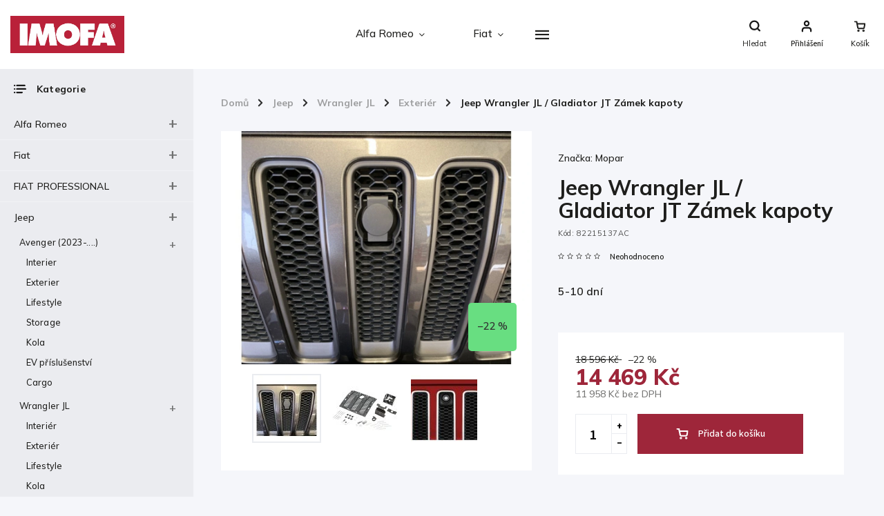

--- FILE ---
content_type: text/html; charset=utf-8
request_url: https://eshop.imofa.cz/jeep-wrangler-jl-gladiator-jt-zamek-kapoty/
body_size: 33872
content:
<!doctype html><html lang="cs" dir="ltr" class="header-background-light external-fonts-loaded"><head><meta charset="utf-8" /><meta name="viewport" content="width=device-width,initial-scale=1" /><title>Jeep Wrangler JL / Gladiator JT Zámek kapoty - IMOFA e-shop</title><link rel="preconnect" href="https://cdn.myshoptet.com" /><link rel="dns-prefetch" href="https://cdn.myshoptet.com" /><link rel="preload" href="https://cdn.myshoptet.com/prj/dist/master/cms/libs/jquery/jquery-1.11.3.min.js" as="script" /><link href="https://cdn.myshoptet.com/prj/dist/master/cms/templates/frontend_templates/shared/css/font-face/source-sans-3.css" rel="stylesheet"><link href="https://cdn.myshoptet.com/prj/dist/master/cms/templates/frontend_templates/shared/css/font-face/exo-2.css" rel="stylesheet"><script>
dataLayer = [];
dataLayer.push({'shoptet' : {
    "pageId": 2255,
    "pageType": "productDetail",
    "currency": "CZK",
    "currencyInfo": {
        "decimalSeparator": ",",
        "exchangeRate": 1,
        "priceDecimalPlaces": 0,
        "symbol": "K\u010d",
        "symbolLeft": 0,
        "thousandSeparator": " "
    },
    "language": "cs",
    "projectId": 403956,
    "product": {
        "id": 1364,
        "guid": "fd621062-4d70-11eb-a06f-3a5aa68a3d78",
        "hasVariants": false,
        "codes": [
            {
                "code": "82215137AC"
            }
        ],
        "code": "82215137AC",
        "name": "Jeep Wrangler JL \/ Gladiator JT Z\u00e1mek kapoty",
        "appendix": "",
        "weight": 1.8660000000000001,
        "manufacturer": "Mopar",
        "manufacturerGuid": "1EF5333C2A8F68389C5BDA0BA3DED3EE",
        "currentCategory": "Jeep | Wrangler JL | Exteri\u00e9r",
        "currentCategoryGuid": "f74cb9c5-5531-11eb-ac23-ac1f6b0076ec",
        "defaultCategory": "Jeep | Wrangler JL | Exteri\u00e9r",
        "defaultCategoryGuid": "f74cb9c5-5531-11eb-ac23-ac1f6b0076ec",
        "currency": "CZK",
        "priceWithVat": 14469
    },
    "stocks": [
        {
            "id": 1,
            "title": "Praha 4 - Pankr\u00e1c",
            "isDeliveryPoint": 1,
            "visibleOnEshop": 1
        },
        {
            "id": 5,
            "title": "Praha 5 - \u0158eporyje",
            "isDeliveryPoint": 1,
            "visibleOnEshop": 1
        },
        {
            "id": "ext",
            "title": "Sklad",
            "isDeliveryPoint": 0,
            "visibleOnEshop": 1
        }
    ],
    "cartInfo": {
        "id": null,
        "freeShipping": false,
        "freeShippingFrom": null,
        "leftToFreeGift": {
            "formattedPrice": "0 K\u010d",
            "priceLeft": 0
        },
        "freeGift": false,
        "leftToFreeShipping": {
            "priceLeft": null,
            "dependOnRegion": null,
            "formattedPrice": null
        },
        "discountCoupon": [],
        "getNoBillingShippingPrice": {
            "withoutVat": 0,
            "vat": 0,
            "withVat": 0
        },
        "cartItems": [],
        "taxMode": "ORDINARY"
    },
    "cart": [],
    "customer": {
        "priceRatio": 1,
        "priceListId": 1,
        "groupId": null,
        "registered": false,
        "mainAccount": false
    }
}});
</script>

<!-- Google Tag Manager -->
<script>(function(w,d,s,l,i){w[l]=w[l]||[];w[l].push({'gtm.start':
new Date().getTime(),event:'gtm.js'});var f=d.getElementsByTagName(s)[0],
j=d.createElement(s),dl=l!='dataLayer'?'&l='+l:'';j.async=true;j.src=
'https://www.googletagmanager.com/gtm.js?id='+i+dl;f.parentNode.insertBefore(j,f);
})(window,document,'script','dataLayer','GTM-PRJXB3C');</script>
<!-- End Google Tag Manager -->

<meta property="og:type" content="website"><meta property="og:site_name" content="eshop.imofa.cz"><meta property="og:url" content="https://eshop.imofa.cz/jeep-wrangler-jl-gladiator-jt-zamek-kapoty/"><meta property="og:title" content="Jeep Wrangler JL / Gladiator JT Zámek kapoty - IMOFA e-shop"><meta name="author" content="IMOFA e-shop"><meta name="web_author" content="Shoptet.cz"><meta name="dcterms.rightsHolder" content="eshop.imofa.cz"><meta name="robots" content="index,follow"><meta property="og:image" content="https://cdn.myshoptet.com/usr/eshop.imofa.cz/user/shop/big/1364_82215137ab.jpg?65e539a4"><meta property="og:description" content="Jeep Wrangler JL / Gladiator JT Zámek kapoty. This hood lock kit allows you to make sure everything under your hood is safe and secure. Keep your investment protected and install a genuine Mopar hood lock on your vehicle. Fits vehicles without front facing camera.
Please note that the honeycomb openings on this hood…"><meta name="description" content="Jeep Wrangler JL / Gladiator JT Zámek kapoty. This hood lock kit allows you to make sure everything under your hood is safe and secure. Keep your investment protected and install a genuine Mopar hood lock on your vehicle. Fits vehicles without front facing camera.
Please note that the honeycomb openings on this hood…"><meta name="google-site-verification" content="aPyPh_KUjr7mbujw_wXw7qrmAbl9iaG03wqhC_jfB5w"><meta property="product:price:amount" content="14469"><meta property="product:price:currency" content="CZK"><style>:root {--color-primary: #9e263a;--color-primary-h: 350;--color-primary-s: 61%;--color-primary-l: 38%;--color-primary-hover: #9e263a;--color-primary-hover-h: 350;--color-primary-hover-s: 61%;--color-primary-hover-l: 38%;--color-secondary: #9e263a;--color-secondary-h: 350;--color-secondary-s: 61%;--color-secondary-l: 38%;--color-secondary-hover: #343434;--color-secondary-hover-h: 0;--color-secondary-hover-s: 0%;--color-secondary-hover-l: 20%;--color-tertiary: #9e263a;--color-tertiary-h: 350;--color-tertiary-s: 61%;--color-tertiary-l: 38%;--color-tertiary-hover: #9e263a;--color-tertiary-hover-h: 350;--color-tertiary-hover-s: 61%;--color-tertiary-hover-l: 38%;--color-header-background: #ffffff;--template-font: "Source Sans 3";--template-headings-font: "Exo 2";--header-background-url: url("[data-uri]");--cookies-notice-background: #1A1937;--cookies-notice-color: #F8FAFB;--cookies-notice-button-hover: #f5f5f5;--cookies-notice-link-hover: #27263f;--templates-update-management-preview-mode-content: "Náhled aktualizací šablony je aktivní pro váš prohlížeč."}</style>
    <script>var shoptet = shoptet || {};</script>
    <script src="https://cdn.myshoptet.com/prj/dist/master/shop/dist/main-3g-header.js.05f199e7fd2450312de2.js"></script>
<!-- User include --><!-- service 786(426) html code header -->
<link rel="preconnect" href="https://fonts.gstatic.com">
<link href="https://fonts.googleapis.com/css2?family=Exo+2:wght@200;400;500;600;700;800&family=Noto+Serif:wght@400;700&family=Nunito:wght@200;300;400;600;700;800&family=Open+Sans:wght@300;400;600;800&family=PT+Sans:wght@400;700&family=Poppins:wght@200;300;400;500;600;700&family=Roboto:wght@300;400;500;700;900&family=Ubuntu:wght@300;400;500;700&display=swap" rel="stylesheet">
<style>
#fb-root {display: none;}
</style>
<link href="https://fonts.googleapis.com/css?family=Poppins:300,400,500,600,700,800&display=swap&subset=latin-ext" rel="stylesheet">
<link href="https://fonts.googleapis.com/css2?family=Open+Sans:wght@300;400;600;700;800&display=swap" rel="stylesheet">
<link href="https://fonts.googleapis.com/css2?family=Mulish:wght@200;300;400;500;600;700;800&display=swap" rel="stylesheet">

<link rel="stylesheet" href="https://cdnjs.cloudflare.com/ajax/libs/twitter-bootstrap/4.4.1/css/bootstrap-grid.min.css?v=000001" />
<link rel="stylesheet" href="https://code.jquery.com/ui/1.12.0/themes/smoothness/jquery-ui.css?v=000001" />
<link rel="stylesheet" href="https://cdn.myshoptet.com/usr/shoptet.tomashlad.eu/user/documents/extras/shoptet-font/font.css"/>
<link rel="stylesheet" href="https://cdn.jsdelivr.net/npm/slick-carousel@1.8.1/slick/slick.css?v=000001" />

<style>
#fb-root {display: none;}
.not-working {background-color: black;color:white;width:100%;height:100%;position:fixed;top:0;left:0;z-index:9999999;text-align:center;padding:50px;}
</style>
<link rel="stylesheet" href="https://cdn.myshoptet.com/usr/shoptet.tomashlad.eu/user/documents/extras/celestin/animate.css?v=000002">
<link rel="stylesheet" href="https://cdn.myshoptet.com/usr/shoptet.tomashlad.eu/user/documents/extras/celestin/screen.css?v0041"/>

<style>

@media only screen and (max-width: 767px) {
.top-navigation-menu {
    display: none !important;
}
}
@media only screen and (max-width: 767px) {
.search-window-visible .search {overflow:visible !important;}
}
.footer-links-icons {display:none;}
.type-detail .shp-tabs-wrapper .basic-description img {
max-width: 100% !important;
height: auto !important;
}
.wrong-template {
    text-align: center;
    padding: 30px;
    background: #000;
    color: #fff;
    font-size: 20px;
    position: fixed;
    width: 100%;
    height: 100%;
    z-index: 99999999;
    top: 0;
    left: 0;
    padding-top: 20vh;
}
.wrong-template span {
    display: block;
    font-size: 15px;
    margin-top: 25px;
    opacity: 0.7;
}
.wrong-template span a {color: #fff; text-decoration: underline;}
body.template-11 .dkLabFavHeaderIconBtn {
    top: 3px;
    text-decoration: none;
}
</style>
<link rel="stylesheet" href="https://cdn.myshoptet.com/usr/shoptet.tomashlad.eu/user/documents/extras/cookies-bar/styles.css?v=5"/>
<style>
.advancedOrder__buttons {display: flex;align-items: center;justify-content: center;}
.advancedOrder__buttons .next-step-back {
line-height: 37px;
    padding: 0 15px;
    min-height: 38px;
    border: 1px solid var(--color-secondary);
    background: transparent;
    color: var(--color-secondary);
    margin-right: 15px;
    font-weight: 500;
    font-size: 14px;
    font-family: 'Mulish', sans-serif;
}
.advancedOrder__buttons .next-step-back:hover {background: #f2f2f2;}
.carousel-inner {min-height:0 !important;}
</style>
<!-- api 473(125) html code header -->

                <style>
                    #order-billing-methods .radio-wrapper[data-guid="9a2ff95f-9b1d-11ed-88b4-ac1f6b0076ec"]:not(.cggooglepay), #order-billing-methods .radio-wrapper[data-guid="a29fbd6c-67fe-11eb-ac23-ac1f6b0076ec"]:not(.cgapplepay) {
                        display: none;
                    }
                </style>
                <script type="text/javascript">
                    document.addEventListener('DOMContentLoaded', function() {
                        if (getShoptetDataLayer('pageType') === 'billingAndShipping') {
                            
                try {
                    if (window.ApplePaySession && window.ApplePaySession.canMakePayments()) {
                        document.querySelector('#order-billing-methods .radio-wrapper[data-guid="a29fbd6c-67fe-11eb-ac23-ac1f6b0076ec"]').classList.add('cgapplepay');
                    }
                } catch (err) {} 
            
                            
                const cgBaseCardPaymentMethod = {
                        type: 'CARD',
                        parameters: {
                            allowedAuthMethods: ["PAN_ONLY", "CRYPTOGRAM_3DS"],
                            allowedCardNetworks: [/*"AMEX", "DISCOVER", "INTERAC", "JCB",*/ "MASTERCARD", "VISA"]
                        }
                };
                
                function cgLoadScript(src, callback)
                {
                    var s,
                        r,
                        t;
                    r = false;
                    s = document.createElement('script');
                    s.type = 'text/javascript';
                    s.src = src;
                    s.onload = s.onreadystatechange = function() {
                        if ( !r && (!this.readyState || this.readyState == 'complete') )
                        {
                            r = true;
                            callback();
                        }
                    };
                    t = document.getElementsByTagName('script')[0];
                    t.parentNode.insertBefore(s, t);
                } 
                
                function cgGetGoogleIsReadyToPayRequest() {
                    return Object.assign(
                        {},
                        {
                            apiVersion: 2,
                            apiVersionMinor: 0
                        },
                        {
                            allowedPaymentMethods: [cgBaseCardPaymentMethod]
                        }
                    );
                }

                function onCgGooglePayLoaded() {
                    let paymentsClient = new google.payments.api.PaymentsClient({environment: 'PRODUCTION'});
                    paymentsClient.isReadyToPay(cgGetGoogleIsReadyToPayRequest()).then(function(response) {
                        if (response.result) {
                            document.querySelector('#order-billing-methods .radio-wrapper[data-guid="9a2ff95f-9b1d-11ed-88b4-ac1f6b0076ec"]').classList.add('cggooglepay');	 	 	 	 	 
                        }
                    })
                    .catch(function(err) {});
                }
                
                cgLoadScript('https://pay.google.com/gp/p/js/pay.js', onCgGooglePayLoaded);
            
                        }
                    });
                </script> 
                
<!-- project html code header -->
<link rel="stylesheet" href="https://cdn.myshoptet.com/usr/shoptet.tomashlad.eu/user/documents/extras/celestin/light-mode.css?v09">
<script src="https://cdn.myshoptet.com/usr/shoptet.tomashlad.eu/user/documents/extras/celestin/dynamicke-bannery.js"></script>

<style>
@media (min-width: 1200px) {
#carousel {height: 441px !important;}
}
body.type-index aside.sidebar .box-categories #categories, body.type-product aside.sidebar .box-categories #categories {
position: absolute;
display: none;
}

body aside.sidebar .box.box-categories h4:after {display: block;}

body.type-index aside.sidebar .box-categories, body.type-product aside.sidebar .box-categories {
    height: auto;
    position: relative;
}
</style>
<link rel="apple-touch-icon" sizes="180x180" href="/user/documents/apple-touch-icon.png">
<link rel="icon" type="image/png" sizes="32x32" href="/user/documents/favicon-32x32.png">
<link rel="icon" type="image/png" sizes="16x16" href="/user/documents/favicon-16x16.png">
<link rel="manifest" href="/user/documents/site.webmanifest">
<link rel="mask-icon" href="/user/documents/safari-pinned-tab.svg" color="#5bbad5">
<link rel="shortcut icon" href="/user/documents/favicon.ico">
<meta name="msapplication-TileColor" content="#da532c">
<meta name="msapplication-config" content="/user/documents/browserconfig.xml">
<meta name="theme-color" content="#ffffff">
<!-- /User include --><link rel="canonical" href="https://eshop.imofa.cz/jeep-wrangler-jl-gladiator-jt-zamek-kapoty/" />    <!-- Global site tag (gtag.js) - Google Analytics -->
    <script async src="https://www.googletagmanager.com/gtag/js?id=G-ZXR21MQTMQ"></script>
    <script>
        
        window.dataLayer = window.dataLayer || [];
        function gtag(){dataLayer.push(arguments);}
        

        
        gtag('js', new Date());

        
                gtag('config', 'G-ZXR21MQTMQ', {"groups":"GA4","send_page_view":false,"content_group":"productDetail","currency":"CZK","page_language":"cs"});
        
                gtag('config', 'AW-16486527254', {"allow_enhanced_conversions":true});
        
        
        
        
        
                    gtag('event', 'page_view', {"send_to":"GA4","page_language":"cs","content_group":"productDetail","currency":"CZK"});
        
                gtag('set', 'currency', 'CZK');

        gtag('event', 'view_item', {
            "send_to": "UA",
            "items": [
                {
                    "id": "82215137AC",
                    "name": "Jeep Wrangler JL \/ Gladiator JT Z\u00e1mek kapoty",
                    "category": "Jeep \/ Wrangler JL \/ Exteri\u00e9r",
                                        "brand": "Mopar",
                                                            "price": 11958
                }
            ]
        });
        
        
        
        
        
                    gtag('event', 'view_item', {"send_to":"GA4","page_language":"cs","content_group":"productDetail","value":11958,"currency":"CZK","items":[{"item_id":"82215137AC","item_name":"Jeep Wrangler JL \/ Gladiator JT Z\u00e1mek kapoty","item_brand":"Mopar","item_category":"Jeep","item_category2":"Wrangler JL","item_category3":"Exteri\u00e9r","price":11958,"quantity":1,"index":0}]});
        
        
        
        
        
        
        
        document.addEventListener('DOMContentLoaded', function() {
            if (typeof shoptet.tracking !== 'undefined') {
                for (var id in shoptet.tracking.bannersList) {
                    gtag('event', 'view_promotion', {
                        "send_to": "UA",
                        "promotions": [
                            {
                                "id": shoptet.tracking.bannersList[id].id,
                                "name": shoptet.tracking.bannersList[id].name,
                                "position": shoptet.tracking.bannersList[id].position
                            }
                        ]
                    });
                }
            }

            shoptet.consent.onAccept(function(agreements) {
                if (agreements.length !== 0) {
                    console.debug('gtag consent accept');
                    var gtagConsentPayload =  {
                        'ad_storage': agreements.includes(shoptet.config.cookiesConsentOptPersonalisation)
                            ? 'granted' : 'denied',
                        'analytics_storage': agreements.includes(shoptet.config.cookiesConsentOptAnalytics)
                            ? 'granted' : 'denied',
                                                                                                'ad_user_data': agreements.includes(shoptet.config.cookiesConsentOptPersonalisation)
                            ? 'granted' : 'denied',
                        'ad_personalization': agreements.includes(shoptet.config.cookiesConsentOptPersonalisation)
                            ? 'granted' : 'denied',
                        };
                    console.debug('update consent data', gtagConsentPayload);
                    gtag('consent', 'update', gtagConsentPayload);
                    dataLayer.push(
                        { 'event': 'update_consent' }
                    );
                }
            });
        });
    </script>
</head><body class="desktop id-2255 in-wrangler-jl-exterier template-11 type-product type-detail multiple-columns-body columns-3 blank-mode blank-mode-css ums_forms_redesign--off ums_a11y_category_page--on ums_discussion_rating_forms--off ums_flags_display_unification--on ums_a11y_login--on mobile-header-version-0">
        <div id="fb-root"></div>
        <script>
            window.fbAsyncInit = function() {
                FB.init({
//                    appId            : 'your-app-id',
                    autoLogAppEvents : true,
                    xfbml            : true,
                    version          : 'v19.0'
                });
            };
        </script>
        <script async defer crossorigin="anonymous" src="https://connect.facebook.net/cs_CZ/sdk.js"></script>
<!-- Google Tag Manager (noscript) -->
<noscript><iframe src="https://www.googletagmanager.com/ns.html?id=GTM-PRJXB3C"
height="0" width="0" style="display:none;visibility:hidden"></iframe></noscript>
<!-- End Google Tag Manager (noscript) -->

<a href="#content" class="skip-link sr-only">Přejít na obsah</a><div class="overall-wrapper"><div class="user-action"><div class="container">
    <div class="user-action-in">
                    <div id="login" class="user-action-login popup-widget login-widget" role="dialog" aria-labelledby="loginHeading">
        <div class="popup-widget-inner">
                            <h2 id="loginHeading">Přihlášení k vašemu účtu</h2><div id="customerLogin"><form action="/action/Customer/Login/" method="post" id="formLoginIncluded" class="csrf-enabled formLogin" data-testid="formLogin"><input type="hidden" name="referer" value="" /><div class="form-group"><div class="input-wrapper email js-validated-element-wrapper no-label"><input type="email" name="email" class="form-control" autofocus placeholder="E-mailová adresa (např. jan@novak.cz)" data-testid="inputEmail" autocomplete="email" required /></div></div><div class="form-group"><div class="input-wrapper password js-validated-element-wrapper no-label"><input type="password" name="password" class="form-control" placeholder="Heslo" data-testid="inputPassword" autocomplete="current-password" required /><span class="no-display">Nemůžete vyplnit toto pole</span><input type="text" name="surname" value="" class="no-display" /></div></div><div class="form-group"><div class="login-wrapper"><button type="submit" class="btn btn-secondary btn-text btn-login" data-testid="buttonSubmit">Přihlásit se</button><div class="password-helper"><a href="/registrace/" data-testid="signup" rel="nofollow">Nová registrace</a><a href="/klient/zapomenute-heslo/" rel="nofollow">Zapomenuté heslo</a></div></div></div></form>
</div>                    </div>
    </div>

                            <div id="cart-widget" class="user-action-cart popup-widget cart-widget loader-wrapper" data-testid="popupCartWidget" role="dialog" aria-hidden="true">
    <div class="popup-widget-inner cart-widget-inner place-cart-here">
        <div class="loader-overlay">
            <div class="loader"></div>
        </div>
    </div>

    <div class="cart-widget-button">
        <a href="/kosik/" class="btn btn-conversion" id="continue-order-button" rel="nofollow" data-testid="buttonNextStep">Pokračovat do košíku</a>
    </div>
</div>
            </div>
</div>
</div><div class="top-navigation-bar" data-testid="topNavigationBar">

    <div class="container">

        <div class="top-navigation-contacts">
            <strong>Zákaznická podpora:</strong><a href="tel:+420241731794" class="project-phone" aria-label="Zavolat na +420241731794" data-testid="contactboxPhone"><span>+420 241 731 794</span></a><a href="mailto:eshop@imofa.cz" class="project-email" data-testid="contactboxEmail"><span>eshop@imofa.cz</span></a>        </div>

                            <div class="top-navigation-menu">
                <div class="top-navigation-menu-trigger"></div>
                <ul class="top-navigation-bar-menu">
                                            <li class="top-navigation-menu-item-29">
                            <a href="/kontakty/">Kontakty</a>
                        </li>
                                            <li class="top-navigation-menu-item-39">
                            <a href="/obchodni-podminky/">Obchodní podmínky</a>
                        </li>
                                            <li class="top-navigation-menu-item-2699">
                            <a href="/reklamace-a-odstoupeni-od-kupni-smlouvy/">Reklamace a odstoupení od kupní smlouvy</a>
                        </li>
                                            <li class="top-navigation-menu-item-691">
                            <a href="/podminky-ochrany-osobnich-udaju/">Podmínky ochrany osobních údajů</a>
                        </li>
                                    </ul>
                <ul class="top-navigation-bar-menu-helper"></ul>
            </div>
        
        <div class="top-navigation-tools">
            <div class="responsive-tools">
                <a href="#" class="toggle-window" data-target="search" aria-label="Hledat" data-testid="linkSearchIcon"></a>
                                                            <a href="#" class="toggle-window" data-target="login"></a>
                                                    <a href="#" class="toggle-window" data-target="navigation" aria-label="Menu" data-testid="hamburgerMenu"></a>
            </div>
                        <button class="top-nav-button top-nav-button-login toggle-window" type="button" data-target="login" aria-haspopup="dialog" aria-controls="login" aria-expanded="false" data-testid="signin"><span>Přihlášení</span></button>        </div>

    </div>

</div>
<header id="header"><div class="container navigation-wrapper">
    <div class="header-top">
        <div class="site-name-wrapper">
            <div class="site-name"><a href="/" data-testid="linkWebsiteLogo"><img src="https://cdn.myshoptet.com/usr/eshop.imofa.cz/user/logos/imofa-logo.jpg" alt="IMOFA e-shop" fetchpriority="low" /></a></div>        </div>
        <div class="search" itemscope itemtype="https://schema.org/WebSite">
            <meta itemprop="headline" content="Exteriér"/><meta itemprop="url" content="https://eshop.imofa.cz"/><meta itemprop="text" content="Jeep Wrangler JL / Gladiator JT Zámek kapoty. This hood lock kit allows you to make sure everything under your hood is safe and secure. Keep&amp;amp;nbsp;your investment protected and install a genuine Mopar hood lock on your vehicle.&amp;amp;nbsp;Fits vehicles without front facing camera. Please note that the honeycomb..."/>            <form action="/action/ProductSearch/prepareString/" method="post"
    id="formSearchForm" class="search-form compact-form js-search-main"
    itemprop="potentialAction" itemscope itemtype="https://schema.org/SearchAction" data-testid="searchForm">
    <fieldset>
        <meta itemprop="target"
            content="https://eshop.imofa.cz/vyhledavani/?string={string}"/>
        <input type="hidden" name="language" value="cs"/>
        
            
<input
    type="search"
    name="string"
        class="query-input form-control search-input js-search-input"
    placeholder="Napište, co hledáte"
    autocomplete="off"
    required
    itemprop="query-input"
    aria-label="Vyhledávání"
    data-testid="searchInput"
>
            <button type="submit" class="btn btn-default" data-testid="searchBtn">Hledat</button>
        
    </fieldset>
</form>
        </div>
        <div class="navigation-buttons">
                
    <a href="/kosik/" class="btn btn-icon toggle-window cart-count" data-target="cart" data-hover="true" data-redirect="true" data-testid="headerCart" rel="nofollow" aria-haspopup="dialog" aria-expanded="false" aria-controls="cart-widget">
        
                <span class="sr-only">Nákupní košík</span>
        
            <span class="cart-price visible-lg-inline-block" data-testid="headerCartPrice">
                                    Prázdný košík                            </span>
        
    
            </a>
        </div>
    </div>
    <nav id="navigation" aria-label="Hlavní menu" data-collapsible="true"><div class="navigation-in menu"><ul class="menu-level-1" role="menubar" data-testid="headerMenuItems"><li class="menu-item-837 ext" role="none"><a href="/alfa-romeo/" data-testid="headerMenuItem" role="menuitem" aria-haspopup="true" aria-expanded="false"><b>Alfa Romeo</b><span class="submenu-arrow"></span></a><ul class="menu-level-2" aria-label="Alfa Romeo" tabindex="-1" role="menu"><li class="menu-item-1146 has-third-level" role="none"><a href="/stelvio/" class="menu-image" data-testid="headerMenuItem" tabindex="-1" aria-hidden="true"><img src="data:image/svg+xml,%3Csvg%20width%3D%22140%22%20height%3D%22100%22%20xmlns%3D%22http%3A%2F%2Fwww.w3.org%2F2000%2Fsvg%22%3E%3C%2Fsvg%3E" alt="" aria-hidden="true" width="140" height="100"  data-src="https://cdn.myshoptet.com/usr/eshop.imofa.cz/user/categories/thumb/stelvio.png" fetchpriority="low" /></a><div><a href="/stelvio/" data-testid="headerMenuItem" role="menuitem"><span>Stelvio</span></a>
                                                    <ul class="menu-level-3" role="menu">
                                                                    <li class="menu-item-1149" role="none">
                                        <a href="/stelvio-interier/" data-testid="headerMenuItem" role="menuitem">
                                            Interiér</a>,                                    </li>
                                                                    <li class="menu-item-1152" role="none">
                                        <a href="/stelvio-exterier/" data-testid="headerMenuItem" role="menuitem">
                                            Exteriér</a>,                                    </li>
                                                                    <li class="menu-item-1155" role="none">
                                        <a href="/stelvio-lifestyle/" data-testid="headerMenuItem" role="menuitem">
                                            Lifestyle</a>,                                    </li>
                                                                    <li class="menu-item-1161" role="none">
                                        <a href="/stelvio-kola/" data-testid="headerMenuItem" role="menuitem">
                                            Kola</a>,                                    </li>
                                                                    <li class="menu-item-8812" role="none">
                                        <a href="/cargo-95/" data-testid="headerMenuItem" role="menuitem">
                                            Cargo</a>                                    </li>
                                                            </ul>
                        </div></li><li class="menu-item-1164 has-third-level" role="none"><a href="/giulia/" class="menu-image" data-testid="headerMenuItem" tabindex="-1" aria-hidden="true"><img src="data:image/svg+xml,%3Csvg%20width%3D%22140%22%20height%3D%22100%22%20xmlns%3D%22http%3A%2F%2Fwww.w3.org%2F2000%2Fsvg%22%3E%3C%2Fsvg%3E" alt="" aria-hidden="true" width="140" height="100"  data-src="https://cdn.myshoptet.com/usr/eshop.imofa.cz/user/categories/thumb/giulia.png" fetchpriority="low" /></a><div><a href="/giulia/" data-testid="headerMenuItem" role="menuitem"><span>Giulia</span></a>
                                                    <ul class="menu-level-3" role="menu">
                                                                    <li class="menu-item-1167" role="none">
                                        <a href="/giulia-interier/" data-testid="headerMenuItem" role="menuitem">
                                            Interiér</a>,                                    </li>
                                                                    <li class="menu-item-1170" role="none">
                                        <a href="/giulia-exterier/" data-testid="headerMenuItem" role="menuitem">
                                            Exteriér</a>,                                    </li>
                                                                    <li class="menu-item-1173" role="none">
                                        <a href="/giulia-lifestyle/" data-testid="headerMenuItem" role="menuitem">
                                            Lifestyle</a>,                                    </li>
                                                                    <li class="menu-item-1179" role="none">
                                        <a href="/giulia-kola/" data-testid="headerMenuItem" role="menuitem">
                                            Kola</a>,                                    </li>
                                                                    <li class="menu-item-8815" role="none">
                                        <a href="/cargo-96/" data-testid="headerMenuItem" role="menuitem">
                                            Cargo</a>                                    </li>
                                                            </ul>
                        </div></li><li class="menu-item-8579 has-third-level" role="none"><a href="/tonale/" class="menu-image" data-testid="headerMenuItem" tabindex="-1" aria-hidden="true"><img src="data:image/svg+xml,%3Csvg%20width%3D%22140%22%20height%3D%22100%22%20xmlns%3D%22http%3A%2F%2Fwww.w3.org%2F2000%2Fsvg%22%3E%3C%2Fsvg%3E" alt="" aria-hidden="true" width="140" height="100"  data-src="https://cdn.myshoptet.com/usr/eshop.imofa.cz/user/categories/thumb/sn__mek_obrazovky_2025-05-29_153843.jpg" fetchpriority="low" /></a><div><a href="/tonale/" data-testid="headerMenuItem" role="menuitem"><span>Tonale</span></a>
                                                    <ul class="menu-level-3" role="menu">
                                                                    <li class="menu-item-8582" role="none">
                                        <a href="/interier-109/" data-testid="headerMenuItem" role="menuitem">
                                            Interier</a>,                                    </li>
                                                                    <li class="menu-item-8585" role="none">
                                        <a href="/exterier-83/" data-testid="headerMenuItem" role="menuitem">
                                            Exterier</a>,                                    </li>
                                                                    <li class="menu-item-8588" role="none">
                                        <a href="/lifestyle-2/" data-testid="headerMenuItem" role="menuitem">
                                            Lifestyle</a>,                                    </li>
                                                                    <li class="menu-item-8594" role="none">
                                        <a href="/kola-20/" data-testid="headerMenuItem" role="menuitem">
                                            Kola</a>,                                    </li>
                                                                    <li class="menu-item-8657" role="none">
                                        <a href="/ev-prislusenstvi-5/" data-testid="headerMenuItem" role="menuitem">
                                            EV příslušenství</a>,                                    </li>
                                                                    <li class="menu-item-8830" role="none">
                                        <a href="/cargo-101/" data-testid="headerMenuItem" role="menuitem">
                                            Cargo</a>                                    </li>
                                                            </ul>
                        </div></li><li class="menu-item-9247 has-third-level" role="none"><a href="/junior/" class="menu-image" data-testid="headerMenuItem" tabindex="-1" aria-hidden="true"><img src="data:image/svg+xml,%3Csvg%20width%3D%22140%22%20height%3D%22100%22%20xmlns%3D%22http%3A%2F%2Fwww.w3.org%2F2000%2Fsvg%22%3E%3C%2Fsvg%3E" alt="" aria-hidden="true" width="140" height="100"  data-src="https://cdn.myshoptet.com/usr/eshop.imofa.cz/user/categories/thumb/5bacc59b9a4fce0ac737f15fdbe287b6.jpg" fetchpriority="low" /></a><div><a href="/junior/" data-testid="headerMenuItem" role="menuitem"><span>Junior</span></a>
                                                    <ul class="menu-level-3" role="menu">
                                                                    <li class="menu-item-9250" role="none">
                                        <a href="/interier-3/" data-testid="headerMenuItem" role="menuitem">
                                            Interier</a>,                                    </li>
                                                                    <li class="menu-item-9253" role="none">
                                        <a href="/exterier-2/" data-testid="headerMenuItem" role="menuitem">
                                            Exterier</a>,                                    </li>
                                                                    <li class="menu-item-9256" role="none">
                                        <a href="/lifestyle-10/" data-testid="headerMenuItem" role="menuitem">
                                            Lifestyle</a>,                                    </li>
                                                                    <li class="menu-item-9259" role="none">
                                        <a href="/kola-2/" data-testid="headerMenuItem" role="menuitem">
                                            Kola</a>,                                    </li>
                                                                    <li class="menu-item-9262" role="none">
                                        <a href="/cargo-2/" data-testid="headerMenuItem" role="menuitem">
                                            Cargo</a>,                                    </li>
                                                                    <li class="menu-item-9271" role="none">
                                        <a href="/ev-prislusenstvi/" data-testid="headerMenuItem" role="menuitem">
                                            EV příslušenství</a>                                    </li>
                                                            </ul>
                        </div></li><li class="menu-item-2195 has-third-level" role="none"><a href="/giulietta/" class="menu-image" data-testid="headerMenuItem" tabindex="-1" aria-hidden="true"><img src="data:image/svg+xml,%3Csvg%20width%3D%22140%22%20height%3D%22100%22%20xmlns%3D%22http%3A%2F%2Fwww.w3.org%2F2000%2Fsvg%22%3E%3C%2Fsvg%3E" alt="" aria-hidden="true" width="140" height="100"  data-src="https://cdn.myshoptet.com/usr/eshop.imofa.cz/user/categories/thumb/giulietta.png" fetchpriority="low" /></a><div><a href="/giulietta/" data-testid="headerMenuItem" role="menuitem"><span>Giulietta</span></a>
                                                    <ul class="menu-level-3" role="menu">
                                                                    <li class="menu-item-2198" role="none">
                                        <a href="/giulietta-interier/" data-testid="headerMenuItem" role="menuitem">
                                            Interiér</a>,                                    </li>
                                                                    <li class="menu-item-2201" role="none">
                                        <a href="/giulietta-exterier/" data-testid="headerMenuItem" role="menuitem">
                                            Exteriér</a>,                                    </li>
                                                                    <li class="menu-item-2204" role="none">
                                        <a href="/giulietta-lifestyle/" data-testid="headerMenuItem" role="menuitem">
                                            Lifestyle</a>,                                    </li>
                                                                    <li class="menu-item-2210" role="none">
                                        <a href="/giulietta-kola/" data-testid="headerMenuItem" role="menuitem">
                                            Kola</a>,                                    </li>
                                                                    <li class="menu-item-8818" role="none">
                                        <a href="/cargo-97/" data-testid="headerMenuItem" role="menuitem">
                                            Cargo</a>                                    </li>
                                                            </ul>
                        </div></li><li class="menu-item-2213 has-third-level" role="none"><a href="/mito/" class="menu-image" data-testid="headerMenuItem" tabindex="-1" aria-hidden="true"><img src="data:image/svg+xml,%3Csvg%20width%3D%22140%22%20height%3D%22100%22%20xmlns%3D%22http%3A%2F%2Fwww.w3.org%2F2000%2Fsvg%22%3E%3C%2Fsvg%3E" alt="" aria-hidden="true" width="140" height="100"  data-src="https://cdn.myshoptet.com/usr/eshop.imofa.cz/user/categories/thumb/2458_rd.jpg" fetchpriority="low" /></a><div><a href="/mito/" data-testid="headerMenuItem" role="menuitem"><span>MiTo</span></a>
                                                    <ul class="menu-level-3" role="menu">
                                                                    <li class="menu-item-2216" role="none">
                                        <a href="/mito-interier/" data-testid="headerMenuItem" role="menuitem">
                                            Interiér</a>,                                    </li>
                                                                    <li class="menu-item-2219" role="none">
                                        <a href="/mito-exterier/" data-testid="headerMenuItem" role="menuitem">
                                            Exteriér</a>,                                    </li>
                                                                    <li class="menu-item-2222" role="none">
                                        <a href="/mito-lifestyle/" data-testid="headerMenuItem" role="menuitem">
                                            Lifestyle</a>,                                    </li>
                                                                    <li class="menu-item-2228" role="none">
                                        <a href="/mito-kola/" data-testid="headerMenuItem" role="menuitem">
                                            Kola</a>,                                    </li>
                                                                    <li class="menu-item-8821" role="none">
                                        <a href="/cargo-98/" data-testid="headerMenuItem" role="menuitem">
                                            Cargo</a>                                    </li>
                                                            </ul>
                        </div></li><li class="menu-item-2177 has-third-level" role="none"><a href="/brera-nuovo-spider/" class="menu-image" data-testid="headerMenuItem" tabindex="-1" aria-hidden="true"><img src="data:image/svg+xml,%3Csvg%20width%3D%22140%22%20height%3D%22100%22%20xmlns%3D%22http%3A%2F%2Fwww.w3.org%2F2000%2Fsvg%22%3E%3C%2Fsvg%3E" alt="" aria-hidden="true" width="140" height="100"  data-src="https://cdn.myshoptet.com/usr/eshop.imofa.cz/user/categories/thumb/brera.png" fetchpriority="low" /></a><div><a href="/brera-nuovo-spider/" data-testid="headerMenuItem" role="menuitem"><span>Brera / Nuovo Spider</span></a>
                                                    <ul class="menu-level-3" role="menu">
                                                                    <li class="menu-item-2180" role="none">
                                        <a href="/brera-nuovo-spider-interier/" data-testid="headerMenuItem" role="menuitem">
                                            Interiér</a>,                                    </li>
                                                                    <li class="menu-item-2183" role="none">
                                        <a href="/brera-nuovo-spider-exterier/" data-testid="headerMenuItem" role="menuitem">
                                            Exteriér</a>,                                    </li>
                                                                    <li class="menu-item-2186" role="none">
                                        <a href="/brera-nuovo-spider-lifestyle/" data-testid="headerMenuItem" role="menuitem">
                                            Lifestyle</a>,                                    </li>
                                                                    <li class="menu-item-2192" role="none">
                                        <a href="/brera-nuovo-spider-kola/" data-testid="headerMenuItem" role="menuitem">
                                            Kola</a>,                                    </li>
                                                                    <li class="menu-item-8827" role="none">
                                        <a href="/cargo-100/" data-testid="headerMenuItem" role="menuitem">
                                            Cargo</a>                                    </li>
                                                            </ul>
                        </div></li><li class="menu-item-2231 has-third-level" role="none"><a href="/gt/" class="menu-image" data-testid="headerMenuItem" tabindex="-1" aria-hidden="true"><img src="data:image/svg+xml,%3Csvg%20width%3D%22140%22%20height%3D%22100%22%20xmlns%3D%22http%3A%2F%2Fwww.w3.org%2F2000%2Fsvg%22%3E%3C%2Fsvg%3E" alt="" aria-hidden="true" width="140" height="100"  data-src="https://cdn.myshoptet.com/usr/eshop.imofa.cz/user/categories/thumb/gt.png" fetchpriority="low" /></a><div><a href="/gt/" data-testid="headerMenuItem" role="menuitem"><span>GT</span></a>
                                                    <ul class="menu-level-3" role="menu">
                                                                    <li class="menu-item-2234" role="none">
                                        <a href="/gt-interier/" data-testid="headerMenuItem" role="menuitem">
                                            Interiér</a>,                                    </li>
                                                                    <li class="menu-item-2237" role="none">
                                        <a href="/gt-exterier/" data-testid="headerMenuItem" role="menuitem">
                                            Exteriér</a>,                                    </li>
                                                                    <li class="menu-item-2240" role="none">
                                        <a href="/gt-lifestyle/" data-testid="headerMenuItem" role="menuitem">
                                            Lifestyle</a>,                                    </li>
                                                                    <li class="menu-item-2246" role="none">
                                        <a href="/gt-kola/" data-testid="headerMenuItem" role="menuitem">
                                            Kola</a>                                    </li>
                                                            </ul>
                        </div></li><li class="menu-item-1991 has-third-level" role="none"><a href="/4c/" class="menu-image" data-testid="headerMenuItem" tabindex="-1" aria-hidden="true"><img src="data:image/svg+xml,%3Csvg%20width%3D%22140%22%20height%3D%22100%22%20xmlns%3D%22http%3A%2F%2Fwww.w3.org%2F2000%2Fsvg%22%3E%3C%2Fsvg%3E" alt="" aria-hidden="true" width="140" height="100"  data-src="https://cdn.myshoptet.com/usr/eshop.imofa.cz/user/categories/thumb/4c.png" fetchpriority="low" /></a><div><a href="/4c/" data-testid="headerMenuItem" role="menuitem"><span>4C</span></a>
                                                    <ul class="menu-level-3" role="menu">
                                                                    <li class="menu-item-1994" role="none">
                                        <a href="/4c-interier/" data-testid="headerMenuItem" role="menuitem">
                                            Interiér</a>,                                    </li>
                                                                    <li class="menu-item-2000" role="none">
                                        <a href="/4c-exterier/" data-testid="headerMenuItem" role="menuitem">
                                            Exteriér</a>,                                    </li>
                                                                    <li class="menu-item-2003" role="none">
                                        <a href="/4c-lifestyle/" data-testid="headerMenuItem" role="menuitem">
                                            Lifestyle</a>,                                    </li>
                                                                    <li class="menu-item-2009" role="none">
                                        <a href="/4c-kola/" data-testid="headerMenuItem" role="menuitem">
                                            Kola</a>                                    </li>
                                                            </ul>
                        </div></li><li class="menu-item-2159 has-third-level" role="none"><a href="/159/" class="menu-image" data-testid="headerMenuItem" tabindex="-1" aria-hidden="true"><img src="data:image/svg+xml,%3Csvg%20width%3D%22140%22%20height%3D%22100%22%20xmlns%3D%22http%3A%2F%2Fwww.w3.org%2F2000%2Fsvg%22%3E%3C%2Fsvg%3E" alt="" aria-hidden="true" width="140" height="100"  data-src="https://cdn.myshoptet.com/usr/eshop.imofa.cz/user/categories/thumb/159.png" fetchpriority="low" /></a><div><a href="/159/" data-testid="headerMenuItem" role="menuitem"><span>159</span></a>
                                                    <ul class="menu-level-3" role="menu">
                                                                    <li class="menu-item-2162" role="none">
                                        <a href="/159-interier/" data-testid="headerMenuItem" role="menuitem">
                                            Interiér</a>,                                    </li>
                                                                    <li class="menu-item-2165" role="none">
                                        <a href="/159-exterier/" data-testid="headerMenuItem" role="menuitem">
                                            Exteriér</a>,                                    </li>
                                                                    <li class="menu-item-2168" role="none">
                                        <a href="/159-lifestyle/" data-testid="headerMenuItem" role="menuitem">
                                            Lifestyle</a>,                                    </li>
                                                                    <li class="menu-item-2174" role="none">
                                        <a href="/159-kola/" data-testid="headerMenuItem" role="menuitem">
                                            Kola</a>,                                    </li>
                                                                    <li class="menu-item-8824" role="none">
                                        <a href="/cargo-99/" data-testid="headerMenuItem" role="menuitem">
                                            Cargo</a>                                    </li>
                                                            </ul>
                        </div></li><li class="menu-item-2123 has-third-level" role="none"><a href="/147/" class="menu-image" data-testid="headerMenuItem" tabindex="-1" aria-hidden="true"><img src="data:image/svg+xml,%3Csvg%20width%3D%22140%22%20height%3D%22100%22%20xmlns%3D%22http%3A%2F%2Fwww.w3.org%2F2000%2Fsvg%22%3E%3C%2Fsvg%3E" alt="" aria-hidden="true" width="140" height="100"  data-src="https://cdn.myshoptet.com/usr/eshop.imofa.cz/user/categories/thumb/147.png" fetchpriority="low" /></a><div><a href="/147/" data-testid="headerMenuItem" role="menuitem"><span>147</span></a>
                                                    <ul class="menu-level-3" role="menu">
                                                                    <li class="menu-item-2126" role="none">
                                        <a href="/147-interier/" data-testid="headerMenuItem" role="menuitem">
                                            Interiér</a>,                                    </li>
                                                                    <li class="menu-item-2129" role="none">
                                        <a href="/147-exterier/" data-testid="headerMenuItem" role="menuitem">
                                            Exteriér</a>,                                    </li>
                                                                    <li class="menu-item-2132" role="none">
                                        <a href="/147-lifestyle/" data-testid="headerMenuItem" role="menuitem">
                                            Lifestyle</a>,                                    </li>
                                                                    <li class="menu-item-2138" role="none">
                                        <a href="/147-kola/" data-testid="headerMenuItem" role="menuitem">
                                            Kola</a>                                    </li>
                                                            </ul>
                        </div></li><li class="menu-item-2141 has-third-level" role="none"><a href="/156/" class="menu-image" data-testid="headerMenuItem" tabindex="-1" aria-hidden="true"><img src="data:image/svg+xml,%3Csvg%20width%3D%22140%22%20height%3D%22100%22%20xmlns%3D%22http%3A%2F%2Fwww.w3.org%2F2000%2Fsvg%22%3E%3C%2Fsvg%3E" alt="" aria-hidden="true" width="140" height="100"  data-src="https://cdn.myshoptet.com/usr/eshop.imofa.cz/user/categories/thumb/156.jpg" fetchpriority="low" /></a><div><a href="/156/" data-testid="headerMenuItem" role="menuitem"><span>156</span></a>
                                                    <ul class="menu-level-3" role="menu">
                                                                    <li class="menu-item-2144" role="none">
                                        <a href="/156-interier/" data-testid="headerMenuItem" role="menuitem">
                                            Interiér</a>,                                    </li>
                                                                    <li class="menu-item-2147" role="none">
                                        <a href="/156-exterier/" data-testid="headerMenuItem" role="menuitem">
                                            Exteriér</a>,                                    </li>
                                                                    <li class="menu-item-2150" role="none">
                                        <a href="/156-lifestyle/" data-testid="headerMenuItem" role="menuitem">
                                            Lifestyle</a>,                                    </li>
                                                                    <li class="menu-item-2156" role="none">
                                        <a href="/156-kola/" data-testid="headerMenuItem" role="menuitem">
                                            Kola</a>                                    </li>
                                                            </ul>
                        </div></li></ul></li>
<li class="menu-item-840 ext" role="none"><a href="/fiat-2/" data-testid="headerMenuItem" role="menuitem" aria-haspopup="true" aria-expanded="false"><b>Fiat</b><span class="submenu-arrow"></span></a><ul class="menu-level-2" aria-label="Fiat" tabindex="-1" role="menu"><li class="menu-item-2051 has-third-level" role="none"><a href="/500/" class="menu-image" data-testid="headerMenuItem" tabindex="-1" aria-hidden="true"><img src="data:image/svg+xml,%3Csvg%20width%3D%22140%22%20height%3D%22100%22%20xmlns%3D%22http%3A%2F%2Fwww.w3.org%2F2000%2Fsvg%22%3E%3C%2Fsvg%3E" alt="" aria-hidden="true" width="140" height="100"  data-src="https://cdn.myshoptet.com/usr/eshop.imofa.cz/user/categories/thumb/500.png" fetchpriority="low" /></a><div><a href="/500/" data-testid="headerMenuItem" role="menuitem"><span>500</span></a>
                                                    <ul class="menu-level-3" role="menu">
                                                                    <li class="menu-item-2054" role="none">
                                        <a href="/500-interier/" data-testid="headerMenuItem" role="menuitem">
                                            Interiér</a>,                                    </li>
                                                                    <li class="menu-item-2057" role="none">
                                        <a href="/500-exterier/" data-testid="headerMenuItem" role="menuitem">
                                            Exteriér</a>,                                    </li>
                                                                    <li class="menu-item-2060" role="none">
                                        <a href="/500-lifestyle/" data-testid="headerMenuItem" role="menuitem">
                                            Lifestyle</a>,                                    </li>
                                                                    <li class="menu-item-2066" role="none">
                                        <a href="/500-kola/" data-testid="headerMenuItem" role="menuitem">
                                            Kola</a>,                                    </li>
                                                                    <li class="menu-item-8833" role="none">
                                        <a href="/cargo-102/" data-testid="headerMenuItem" role="menuitem">
                                            Cargo</a>                                    </li>
                                                            </ul>
                        </div></li><li class="menu-item-8600 has-third-level" role="none"><a href="/500ev--2020--2/" class="menu-image" data-testid="headerMenuItem" tabindex="-1" aria-hidden="true"><img src="data:image/svg+xml,%3Csvg%20width%3D%22140%22%20height%3D%22100%22%20xmlns%3D%22http%3A%2F%2Fwww.w3.org%2F2000%2Fsvg%22%3E%3C%2Fsvg%3E" alt="" aria-hidden="true" width="140" height="100"  data-src="https://cdn.myshoptet.com/usr/eshop.imofa.cz/user/categories/thumb/sn__mek_obrazovky_2025-05-23_151926.jpg" fetchpriority="low" /></a><div><a href="/500ev--2020--2/" data-testid="headerMenuItem" role="menuitem"><span>500EV (2020-...)</span></a>
                                                    <ul class="menu-level-3" role="menu">
                                                                    <li class="menu-item-8603" role="none">
                                        <a href="/interier-110/" data-testid="headerMenuItem" role="menuitem">
                                            Interier</a>,                                    </li>
                                                                    <li class="menu-item-8606" role="none">
                                        <a href="/exterier-84/" data-testid="headerMenuItem" role="menuitem">
                                            Exterier</a>,                                    </li>
                                                                    <li class="menu-item-8609" role="none">
                                        <a href="/lifestyle-3/" data-testid="headerMenuItem" role="menuitem">
                                            Lifestyle</a>,                                    </li>
                                                                    <li class="menu-item-8615" role="none">
                                        <a href="/kola-21/" data-testid="headerMenuItem" role="menuitem">
                                            Kola</a>,                                    </li>
                                                                    <li class="menu-item-8660" role="none">
                                        <a href="/ev-prislusenstvi-6/" data-testid="headerMenuItem" role="menuitem">
                                            EV příslušenství</a>,                                    </li>
                                                                    <li class="menu-item-8848" role="none">
                                        <a href="/cargo-107/" data-testid="headerMenuItem" role="menuitem">
                                            Cargo</a>                                    </li>
                                                            </ul>
                        </div></li><li class="menu-item-3821 has-third-level" role="none"><a href="/500l-2/" class="menu-image" data-testid="headerMenuItem" tabindex="-1" aria-hidden="true"><img src="data:image/svg+xml,%3Csvg%20width%3D%22140%22%20height%3D%22100%22%20xmlns%3D%22http%3A%2F%2Fwww.w3.org%2F2000%2Fsvg%22%3E%3C%2Fsvg%3E" alt="" aria-hidden="true" width="140" height="100"  data-src="https://cdn.myshoptet.com/usr/eshop.imofa.cz/user/categories/thumb/sn__mek_obrazovky_2025-05-23_152357.jpg" fetchpriority="low" /></a><div><a href="/500l-2/" data-testid="headerMenuItem" role="menuitem"><span>500L</span></a>
                                                    <ul class="menu-level-3" role="menu">
                                                                    <li class="menu-item-3827" role="none">
                                        <a href="/interier-101/" data-testid="headerMenuItem" role="menuitem">
                                            Interiér</a>,                                    </li>
                                                                    <li class="menu-item-3839" role="none">
                                        <a href="/exterier-76/" data-testid="headerMenuItem" role="menuitem">
                                            Exteriér</a>,                                    </li>
                                                                    <li class="menu-item-3842" role="none">
                                        <a href="/lifestyle/" data-testid="headerMenuItem" role="menuitem">
                                            Lifestyle</a>,                                    </li>
                                                                    <li class="menu-item-3848" role="none">
                                        <a href="/kola-7/" data-testid="headerMenuItem" role="menuitem">
                                            Kola</a>,                                    </li>
                                                                    <li class="menu-item-8845" role="none">
                                        <a href="/cargo-106/" data-testid="headerMenuItem" role="menuitem">
                                            Cargo</a>                                    </li>
                                                            </ul>
                        </div></li><li class="menu-item-2954 has-third-level" role="none"><a href="/500x/" class="menu-image" data-testid="headerMenuItem" tabindex="-1" aria-hidden="true"><img src="data:image/svg+xml,%3Csvg%20width%3D%22140%22%20height%3D%22100%22%20xmlns%3D%22http%3A%2F%2Fwww.w3.org%2F2000%2Fsvg%22%3E%3C%2Fsvg%3E" alt="" aria-hidden="true" width="140" height="100"  data-src="https://cdn.myshoptet.com/usr/eshop.imofa.cz/user/categories/thumb/500x.jpg" fetchpriority="low" /></a><div><a href="/500x/" data-testid="headerMenuItem" role="menuitem"><span>500X</span></a>
                                                    <ul class="menu-level-3" role="menu">
                                                                    <li class="menu-item-2957" role="none">
                                        <a href="/500x-interier/" data-testid="headerMenuItem" role="menuitem">
                                            Interiér</a>,                                    </li>
                                                                    <li class="menu-item-2960" role="none">
                                        <a href="/500x-exterier/" data-testid="headerMenuItem" role="menuitem">
                                            Exteriér</a>,                                    </li>
                                                                    <li class="menu-item-2963" role="none">
                                        <a href="/500x-lifestyle/" data-testid="headerMenuItem" role="menuitem">
                                            Lifestyle</a>,                                    </li>
                                                                    <li class="menu-item-2969" role="none">
                                        <a href="/500x-kola/" data-testid="headerMenuItem" role="menuitem">
                                            Kola</a>,                                    </li>
                                                                    <li class="menu-item-8842" role="none">
                                        <a href="/cargo-105/" data-testid="headerMenuItem" role="menuitem">
                                            Cargo</a>                                    </li>
                                                            </ul>
                        </div></li><li class="menu-item-2087 has-third-level" role="none"><a href="/tipo/" class="menu-image" data-testid="headerMenuItem" tabindex="-1" aria-hidden="true"><img src="data:image/svg+xml,%3Csvg%20width%3D%22140%22%20height%3D%22100%22%20xmlns%3D%22http%3A%2F%2Fwww.w3.org%2F2000%2Fsvg%22%3E%3C%2Fsvg%3E" alt="" aria-hidden="true" width="140" height="100"  data-src="https://cdn.myshoptet.com/usr/eshop.imofa.cz/user/categories/thumb/tipo.png" fetchpriority="low" /></a><div><a href="/tipo/" data-testid="headerMenuItem" role="menuitem"><span>Tipo</span></a>
                                                    <ul class="menu-level-3" role="menu">
                                                                    <li class="menu-item-2090" role="none">
                                        <a href="/tipo-interier/" data-testid="headerMenuItem" role="menuitem">
                                            Interiér</a>,                                    </li>
                                                                    <li class="menu-item-2093" role="none">
                                        <a href="/tipo-exterier/" data-testid="headerMenuItem" role="menuitem">
                                            Exteriér</a>,                                    </li>
                                                                    <li class="menu-item-2096" role="none">
                                        <a href="/tipo-lifestyle/" data-testid="headerMenuItem" role="menuitem">
                                            Lifestyle</a>,                                    </li>
                                                                    <li class="menu-item-2102" role="none">
                                        <a href="/tipo-kola/" data-testid="headerMenuItem" role="menuitem">
                                            Kola</a>,                                    </li>
                                                                    <li class="menu-item-8836" role="none">
                                        <a href="/cargo-103/" data-testid="headerMenuItem" role="menuitem">
                                            Cargo</a>                                    </li>
                                                            </ul>
                        </div></li><li class="menu-item-8618 has-third-level" role="none"><a href="/600--2023--2/" class="menu-image" data-testid="headerMenuItem" tabindex="-1" aria-hidden="true"><img src="data:image/svg+xml,%3Csvg%20width%3D%22140%22%20height%3D%22100%22%20xmlns%3D%22http%3A%2F%2Fwww.w3.org%2F2000%2Fsvg%22%3E%3C%2Fsvg%3E" alt="" aria-hidden="true" width="140" height="100"  data-src="https://cdn.myshoptet.com/usr/eshop.imofa.cz/user/categories/thumb/600-colorizer-sun_of_italy-landscape-550x348.png" fetchpriority="low" /></a><div><a href="/600--2023--2/" data-testid="headerMenuItem" role="menuitem"><span>600 (2023-....)</span></a>
                                                    <ul class="menu-level-3" role="menu">
                                                                    <li class="menu-item-8621" role="none">
                                        <a href="/interier-111/" data-testid="headerMenuItem" role="menuitem">
                                            Interier</a>,                                    </li>
                                                                    <li class="menu-item-8624" role="none">
                                        <a href="/exterier-85/" data-testid="headerMenuItem" role="menuitem">
                                            Exterier</a>,                                    </li>
                                                                    <li class="menu-item-8627" role="none">
                                        <a href="/lifestyle-4/" data-testid="headerMenuItem" role="menuitem">
                                            Lifestyle</a>,                                    </li>
                                                                    <li class="menu-item-8630" role="none">
                                        <a href="/storage-4/" data-testid="headerMenuItem" role="menuitem">
                                            Storage</a>,                                    </li>
                                                                    <li class="menu-item-8633" role="none">
                                        <a href="/kola-22/" data-testid="headerMenuItem" role="menuitem">
                                            Kola</a>,                                    </li>
                                                                    <li class="menu-item-8663" role="none">
                                        <a href="/ev-prislusenstvi-7/" data-testid="headerMenuItem" role="menuitem">
                                            EV příslušenství</a>,                                    </li>
                                                                    <li class="menu-item-8851" role="none">
                                        <a href="/cargo-108/" data-testid="headerMenuItem" role="menuitem">
                                            Cargo</a>                                    </li>
                                                            </ul>
                        </div></li><li class="menu-item-9220 has-third-level" role="none"><a href="/panda-319--2012-/" class="menu-image" data-testid="headerMenuItem" tabindex="-1" aria-hidden="true"><img src="data:image/svg+xml,%3Csvg%20width%3D%22140%22%20height%3D%22100%22%20xmlns%3D%22http%3A%2F%2Fwww.w3.org%2F2000%2Fsvg%22%3E%3C%2Fsvg%3E" alt="" aria-hidden="true" width="140" height="100"  data-src="https://cdn.myshoptet.com/usr/eshop.imofa.cz/user/categories/thumb/sn__mek_obrazovky_2025-05-23_152656.jpg" fetchpriority="low" /></a><div><a href="/panda-319--2012-/" data-testid="headerMenuItem" role="menuitem"><span>Panda 319 (2012-....)</span></a>
                                                    <ul class="menu-level-3" role="menu">
                                                                    <li class="menu-item-9223" role="none">
                                        <a href="/interier-2/" data-testid="headerMenuItem" role="menuitem">
                                            Interiér</a>,                                    </li>
                                                                    <li class="menu-item-9226" role="none">
                                        <a href="/exterier/" data-testid="headerMenuItem" role="menuitem">
                                            Exterier</a>,                                    </li>
                                                                    <li class="menu-item-9229" role="none">
                                        <a href="/lifestyle-9/" data-testid="headerMenuItem" role="menuitem">
                                            Lifestyle</a>,                                    </li>
                                                                    <li class="menu-item-9232" role="none">
                                        <a href="/kola/" data-testid="headerMenuItem" role="menuitem">
                                            Kola</a>,                                    </li>
                                                                    <li class="menu-item-9235" role="none">
                                        <a href="/cargo/" data-testid="headerMenuItem" role="menuitem">
                                            Cargo</a>                                    </li>
                                                            </ul>
                        </div></li><li class="menu-item-2069 has-third-level" role="none"><a href="/grande-punto/" class="menu-image" data-testid="headerMenuItem" tabindex="-1" aria-hidden="true"><img src="data:image/svg+xml,%3Csvg%20width%3D%22140%22%20height%3D%22100%22%20xmlns%3D%22http%3A%2F%2Fwww.w3.org%2F2000%2Fsvg%22%3E%3C%2Fsvg%3E" alt="" aria-hidden="true" width="140" height="100"  data-src="https://cdn.myshoptet.com/usr/eshop.imofa.cz/user/categories/thumb/grande.png" fetchpriority="low" /></a><div><a href="/grande-punto/" data-testid="headerMenuItem" role="menuitem"><span>Grande Punto</span></a>
                                                    <ul class="menu-level-3" role="menu">
                                                                    <li class="menu-item-2072" role="none">
                                        <a href="/grande-punto-interier/" data-testid="headerMenuItem" role="menuitem">
                                            Interiér</a>,                                    </li>
                                                                    <li class="menu-item-2075" role="none">
                                        <a href="/grande-punto-exterier/" data-testid="headerMenuItem" role="menuitem">
                                            Exteriér</a>,                                    </li>
                                                                    <li class="menu-item-2078" role="none">
                                        <a href="/grande-punto-lifestyle/" data-testid="headerMenuItem" role="menuitem">
                                            Lifestyle</a>,                                    </li>
                                                                    <li class="menu-item-2084" role="none">
                                        <a href="/grande-punto-kola/" data-testid="headerMenuItem" role="menuitem">
                                            Kola</a>,                                    </li>
                                                                    <li class="menu-item-8908" role="none">
                                        <a href="/cargo-125/" data-testid="headerMenuItem" role="menuitem">
                                            Cargo</a>                                    </li>
                                                            </ul>
                        </div></li><li class="menu-item-2747 has-third-level" role="none"><a href="/124-spider/" class="menu-image" data-testid="headerMenuItem" tabindex="-1" aria-hidden="true"><img src="data:image/svg+xml,%3Csvg%20width%3D%22140%22%20height%3D%22100%22%20xmlns%3D%22http%3A%2F%2Fwww.w3.org%2F2000%2Fsvg%22%3E%3C%2Fsvg%3E" alt="" aria-hidden="true" width="140" height="100"  data-src="https://cdn.myshoptet.com/usr/eshop.imofa.cz/user/categories/thumb/124spider.png" fetchpriority="low" /></a><div><a href="/124-spider/" data-testid="headerMenuItem" role="menuitem"><span>124 Spider</span></a>
                                                    <ul class="menu-level-3" role="menu">
                                                                    <li class="menu-item-2750" role="none">
                                        <a href="/124-spider-interier/" data-testid="headerMenuItem" role="menuitem">
                                            Interiér</a>,                                    </li>
                                                                    <li class="menu-item-2753" role="none">
                                        <a href="/124-spider-exterier/" data-testid="headerMenuItem" role="menuitem">
                                            Exteriér</a>,                                    </li>
                                                                    <li class="menu-item-2756" role="none">
                                        <a href="/124-spider-lifestyle/" data-testid="headerMenuItem" role="menuitem">
                                            Lifestyle</a>,                                    </li>
                                                                    <li class="menu-item-2762" role="none">
                                        <a href="/124-spider-kola/" data-testid="headerMenuItem" role="menuitem">
                                            Kola</a>                                    </li>
                                                            </ul>
                        </div></li><li class="menu-item-2936 has-third-level" role="none"><a href="/freemont/" class="menu-image" data-testid="headerMenuItem" tabindex="-1" aria-hidden="true"><img src="data:image/svg+xml,%3Csvg%20width%3D%22140%22%20height%3D%22100%22%20xmlns%3D%22http%3A%2F%2Fwww.w3.org%2F2000%2Fsvg%22%3E%3C%2Fsvg%3E" alt="" aria-hidden="true" width="140" height="100"  data-src="https://cdn.myshoptet.com/usr/eshop.imofa.cz/user/categories/thumb/__freemont.png" fetchpriority="low" /></a><div><a href="/freemont/" data-testid="headerMenuItem" role="menuitem"><span>Freemont</span></a>
                                                    <ul class="menu-level-3" role="menu">
                                                                    <li class="menu-item-2939" role="none">
                                        <a href="/freemont-interier/" data-testid="headerMenuItem" role="menuitem">
                                            Interiér</a>,                                    </li>
                                                                    <li class="menu-item-2942" role="none">
                                        <a href="/freemont-exterier/" data-testid="headerMenuItem" role="menuitem">
                                            Exteriér</a>,                                    </li>
                                                                    <li class="menu-item-2945" role="none">
                                        <a href="/freemont-lifestyle/" data-testid="headerMenuItem" role="menuitem">
                                            Lifestyle</a>,                                    </li>
                                                                    <li class="menu-item-2951" role="none">
                                        <a href="/freemont-kola/" data-testid="headerMenuItem" role="menuitem">
                                            Kola</a>,                                    </li>
                                                                    <li class="menu-item-8839" role="none">
                                        <a href="/cargo-104/" data-testid="headerMenuItem" role="menuitem">
                                            Cargo</a>                                    </li>
                                                            </ul>
                        </div></li></ul></li>
<li class="menu-item-8923 ext" role="none"><a href="/fiat-professional/" data-testid="headerMenuItem" role="menuitem" aria-haspopup="true" aria-expanded="false"><b>FIAT PROFESSIONAL</b><span class="submenu-arrow"></span></a><ul class="menu-level-2" aria-label="FIAT PROFESSIONAL" tabindex="-1" role="menu"><li class="menu-item-8926 has-third-level" role="none"><a href="/doblo/" class="menu-image" data-testid="headerMenuItem" tabindex="-1" aria-hidden="true"><img src="data:image/svg+xml,%3Csvg%20width%3D%22140%22%20height%3D%22100%22%20xmlns%3D%22http%3A%2F%2Fwww.w3.org%2F2000%2Fsvg%22%3E%3C%2Fsvg%3E" alt="" aria-hidden="true" width="140" height="100"  data-src="https://cdn.myshoptet.com/usr/eshop.imofa.cz/user/categories/thumb/sn__mek_obrazovky_2024-08-26_161618.jpg" fetchpriority="low" /></a><div><a href="/doblo/" data-testid="headerMenuItem" role="menuitem"><span>Doblo</span></a>
                                                    <ul class="menu-level-3" role="menu">
                                                                    <li class="menu-item-8932" role="none">
                                        <a href="/interier-114/" data-testid="headerMenuItem" role="menuitem">
                                            Interier</a>,                                    </li>
                                                                    <li class="menu-item-8935" role="none">
                                        <a href="/exterier-88/" data-testid="headerMenuItem" role="menuitem">
                                            Exterier</a>,                                    </li>
                                                                    <li class="menu-item-8944" role="none">
                                        <a href="/lifestyle-8/" data-testid="headerMenuItem" role="menuitem">
                                            Lifestyle</a>,                                    </li>
                                                                    <li class="menu-item-8947" role="none">
                                        <a href="/kola-28/" data-testid="headerMenuItem" role="menuitem">
                                            Kola</a>,                                    </li>
                                                                    <li class="menu-item-8950" role="none">
                                        <a href="/cargo-126/" data-testid="headerMenuItem" role="menuitem">
                                            Cargo</a>                                    </li>
                                                            </ul>
                        </div></li><li class="menu-item-8929 has-third-level" role="none"><a href="/ducato/" class="menu-image" data-testid="headerMenuItem" tabindex="-1" aria-hidden="true"><img src="data:image/svg+xml,%3Csvg%20width%3D%22140%22%20height%3D%22100%22%20xmlns%3D%22http%3A%2F%2Fwww.w3.org%2F2000%2Fsvg%22%3E%3C%2Fsvg%3E" alt="" aria-hidden="true" width="140" height="100"  data-src="https://cdn.myshoptet.com/usr/eshop.imofa.cz/user/categories/thumb/sn__mek_obrazovky_2024-08-26_161647.jpg" fetchpriority="low" /></a><div><a href="/ducato/" data-testid="headerMenuItem" role="menuitem"><span>Ducato</span></a>
                                                    <ul class="menu-level-3" role="menu">
                                                                    <li class="menu-item-8956" role="none">
                                        <a href="/interier-115/" data-testid="headerMenuItem" role="menuitem">
                                            Interier</a>,                                    </li>
                                                                    <li class="menu-item-8959" role="none">
                                        <a href="/exterier-89/" data-testid="headerMenuItem" role="menuitem">
                                            Exterier</a>,                                    </li>
                                                                    <li class="menu-item-8962" role="none">
                                        <a href="/lifestyle-7/" data-testid="headerMenuItem" role="menuitem">
                                            Lifestyle</a>,                                    </li>
                                                                    <li class="menu-item-8968" role="none">
                                        <a href="/kola-29/" data-testid="headerMenuItem" role="menuitem">
                                            Kola</a>,                                    </li>
                                                                    <li class="menu-item-8965" role="none">
                                        <a href="/cargo-127/" data-testid="headerMenuItem" role="menuitem">
                                            Cargo</a>                                    </li>
                                                            </ul>
                        </div></li></ul></li>
<li class="menu-item-843 ext" role="none"><a href="/jeep/" data-testid="headerMenuItem" role="menuitem" aria-haspopup="true" aria-expanded="false"><b>Jeep</b><span class="submenu-arrow"></span></a><ul class="menu-level-2" aria-label="Jeep" tabindex="-1" role="menu"><li class="menu-item-8636 has-third-level" role="none"><a href="/avenger--2023--2/" class="menu-image" data-testid="headerMenuItem" tabindex="-1" aria-hidden="true"><img src="data:image/svg+xml,%3Csvg%20width%3D%22140%22%20height%3D%22100%22%20xmlns%3D%22http%3A%2F%2Fwww.w3.org%2F2000%2Fsvg%22%3E%3C%2Fsvg%3E" alt="" aria-hidden="true" width="140" height="100"  data-src="https://cdn.myshoptet.com/usr/eshop.imofa.cz/user/categories/thumb/jeep_avenger_white_background.png" fetchpriority="low" /></a><div><a href="/avenger--2023--2/" data-testid="headerMenuItem" role="menuitem"><span>Avenger (2023-....)</span></a>
                                                    <ul class="menu-level-3" role="menu">
                                                                    <li class="menu-item-8639" role="none">
                                        <a href="/interier-112/" data-testid="headerMenuItem" role="menuitem">
                                            Interier</a>,                                    </li>
                                                                    <li class="menu-item-8642" role="none">
                                        <a href="/exterier-86/" data-testid="headerMenuItem" role="menuitem">
                                            Exterier</a>,                                    </li>
                                                                    <li class="menu-item-8645" role="none">
                                        <a href="/lifestyle-5/" data-testid="headerMenuItem" role="menuitem">
                                            Lifestyle</a>,                                    </li>
                                                                    <li class="menu-item-8648" role="none">
                                        <a href="/storage-5/" data-testid="headerMenuItem" role="menuitem">
                                            Storage</a>,                                    </li>
                                                                    <li class="menu-item-8651" role="none">
                                        <a href="/kola-23/" data-testid="headerMenuItem" role="menuitem">
                                            Kola</a>,                                    </li>
                                                                    <li class="menu-item-8654" role="none">
                                        <a href="/ev-prislusenstvi-4/" data-testid="headerMenuItem" role="menuitem">
                                            EV příslušenství</a>,                                    </li>
                                                                    <li class="menu-item-8881" role="none">
                                        <a href="/cargo-117/" data-testid="headerMenuItem" role="menuitem">
                                            Cargo</a>                                    </li>
                                                            </ul>
                        </div></li><li class="menu-item-2249 has-third-level" role="none"><a href="/wrangler-jl/" class="menu-image" data-testid="headerMenuItem" tabindex="-1" aria-hidden="true"><img src="data:image/svg+xml,%3Csvg%20width%3D%22140%22%20height%3D%22100%22%20xmlns%3D%22http%3A%2F%2Fwww.w3.org%2F2000%2Fsvg%22%3E%3C%2Fsvg%3E" alt="" aria-hidden="true" width="140" height="100"  data-src="https://cdn.myshoptet.com/usr/eshop.imofa.cz/user/categories/thumb/jl.png" fetchpriority="low" /></a><div><a href="/wrangler-jl/" data-testid="headerMenuItem" role="menuitem"><span>Wrangler JL</span></a>
                                                    <ul class="menu-level-3" role="menu">
                                                                    <li class="menu-item-2252" role="none">
                                        <a href="/wrangler-jl-interier/" data-testid="headerMenuItem" role="menuitem">
                                            Interiér</a>,                                    </li>
                                                                    <li class="menu-item-2255" role="none">
                                        <a href="/wrangler-jl-exterier/" class="active" data-testid="headerMenuItem" role="menuitem">
                                            Exteriér</a>,                                    </li>
                                                                    <li class="menu-item-2258" role="none">
                                        <a href="/wrangler-jl-lifestyle/" data-testid="headerMenuItem" role="menuitem">
                                            Lifestyle</a>,                                    </li>
                                                                    <li class="menu-item-2264" role="none">
                                        <a href="/wrangler-jl-kola/" data-testid="headerMenuItem" role="menuitem">
                                            Kola</a>,                                    </li>
                                                                    <li class="menu-item-8854" role="none">
                                        <a href="/cargo-109/" data-testid="headerMenuItem" role="menuitem">
                                            Cargo</a>                                    </li>
                                                            </ul>
                        </div></li><li class="menu-item-2267 has-third-level" role="none"><a href="/wrangler-jk/" class="menu-image" data-testid="headerMenuItem" tabindex="-1" aria-hidden="true"><img src="data:image/svg+xml,%3Csvg%20width%3D%22140%22%20height%3D%22100%22%20xmlns%3D%22http%3A%2F%2Fwww.w3.org%2F2000%2Fsvg%22%3E%3C%2Fsvg%3E" alt="" aria-hidden="true" width="140" height="100"  data-src="https://cdn.myshoptet.com/usr/eshop.imofa.cz/user/categories/thumb/jk.jpg" fetchpriority="low" /></a><div><a href="/wrangler-jk/" data-testid="headerMenuItem" role="menuitem"><span>Wrangler JK</span></a>
                                                    <ul class="menu-level-3" role="menu">
                                                                    <li class="menu-item-2270" role="none">
                                        <a href="/wrangler-jk-interier/" data-testid="headerMenuItem" role="menuitem">
                                            Interiér</a>,                                    </li>
                                                                    <li class="menu-item-2273" role="none">
                                        <a href="/wrangler-jk-exterier/" data-testid="headerMenuItem" role="menuitem">
                                            Exteriér</a>,                                    </li>
                                                                    <li class="menu-item-2276" role="none">
                                        <a href="/wrangler-jk-lifestyle/" data-testid="headerMenuItem" role="menuitem">
                                            Lifestyle</a>,                                    </li>
                                                                    <li class="menu-item-2282" role="none">
                                        <a href="/wrangler-jk-kola/" data-testid="headerMenuItem" role="menuitem">
                                            Kola</a>,                                    </li>
                                                                    <li class="menu-item-8857" role="none">
                                        <a href="/cargo-110/" data-testid="headerMenuItem" role="menuitem">
                                            Cargo</a>                                    </li>
                                                            </ul>
                        </div></li><li class="menu-item-2285 has-third-level" role="none"><a href="/gladiator-jt/" class="menu-image" data-testid="headerMenuItem" tabindex="-1" aria-hidden="true"><img src="data:image/svg+xml,%3Csvg%20width%3D%22140%22%20height%3D%22100%22%20xmlns%3D%22http%3A%2F%2Fwww.w3.org%2F2000%2Fsvg%22%3E%3C%2Fsvg%3E" alt="" aria-hidden="true" width="140" height="100"  data-src="https://cdn.myshoptet.com/usr/eshop.imofa.cz/user/categories/thumb/jt.jpg" fetchpriority="low" /></a><div><a href="/gladiator-jt/" data-testid="headerMenuItem" role="menuitem"><span>Gladiator JT</span></a>
                                                    <ul class="menu-level-3" role="menu">
                                                                    <li class="menu-item-2288" role="none">
                                        <a href="/gladiator-jt-interier/" data-testid="headerMenuItem" role="menuitem">
                                            Interiér</a>,                                    </li>
                                                                    <li class="menu-item-2291" role="none">
                                        <a href="/gladiator-jt-exterier/" data-testid="headerMenuItem" role="menuitem">
                                            Exteriér</a>,                                    </li>
                                                                    <li class="menu-item-2294" role="none">
                                        <a href="/gladiator-jt-lifestyle/" data-testid="headerMenuItem" role="menuitem">
                                            Lifestyle</a>,                                    </li>
                                                                    <li class="menu-item-2300" role="none">
                                        <a href="/gladiator-jt-kola/" data-testid="headerMenuItem" role="menuitem">
                                            Kola</a>,                                    </li>
                                                                    <li class="menu-item-8860" role="none">
                                        <a href="/cargo-111/" data-testid="headerMenuItem" role="menuitem">
                                            Cargo</a>                                    </li>
                                                            </ul>
                        </div></li><li class="menu-item-2783 has-third-level" role="none"><a href="/cherokee-kl/" class="menu-image" data-testid="headerMenuItem" tabindex="-1" aria-hidden="true"><img src="data:image/svg+xml,%3Csvg%20width%3D%22140%22%20height%3D%22100%22%20xmlns%3D%22http%3A%2F%2Fwww.w3.org%2F2000%2Fsvg%22%3E%3C%2Fsvg%3E" alt="" aria-hidden="true" width="140" height="100"  data-src="https://cdn.myshoptet.com/usr/eshop.imofa.cz/user/categories/thumb/kl.png" fetchpriority="low" /></a><div><a href="/cherokee-kl/" data-testid="headerMenuItem" role="menuitem"><span>Cherokee KL</span></a>
                                                    <ul class="menu-level-3" role="menu">
                                                                    <li class="menu-item-2786" role="none">
                                        <a href="/cherokee-kl-interier/" data-testid="headerMenuItem" role="menuitem">
                                            Interiér</a>,                                    </li>
                                                                    <li class="menu-item-2789" role="none">
                                        <a href="/cherokee-kl-exterier/" data-testid="headerMenuItem" role="menuitem">
                                            Exteriér</a>,                                    </li>
                                                                    <li class="menu-item-2792" role="none">
                                        <a href="/cherokee-kl-lifestyle/" data-testid="headerMenuItem" role="menuitem">
                                            Lifestyle</a>,                                    </li>
                                                                    <li class="menu-item-2798" role="none">
                                        <a href="/cherokee-kl-kola/" data-testid="headerMenuItem" role="menuitem">
                                            Kola</a>,                                    </li>
                                                                    <li class="menu-item-8863" role="none">
                                        <a href="/cargo-112/" data-testid="headerMenuItem" role="menuitem">
                                            Cargo</a>                                    </li>
                                                            </ul>
                        </div></li><li class="menu-item-2801 has-third-level" role="none"><a href="/grand-cherokee-wk2/" class="menu-image" data-testid="headerMenuItem" tabindex="-1" aria-hidden="true"><img src="data:image/svg+xml,%3Csvg%20width%3D%22140%22%20height%3D%22100%22%20xmlns%3D%22http%3A%2F%2Fwww.w3.org%2F2000%2Fsvg%22%3E%3C%2Fsvg%3E" alt="" aria-hidden="true" width="140" height="100"  data-src="https://cdn.myshoptet.com/usr/eshop.imofa.cz/user/categories/thumb/wk2.png" fetchpriority="low" /></a><div><a href="/grand-cherokee-wk2/" data-testid="headerMenuItem" role="menuitem"><span>Grand Cherokee WK2</span></a>
                                                    <ul class="menu-level-3" role="menu">
                                                                    <li class="menu-item-2804" role="none">
                                        <a href="/grand-cherokee-wk2-interier/" data-testid="headerMenuItem" role="menuitem">
                                            Interiér</a>,                                    </li>
                                                                    <li class="menu-item-2807" role="none">
                                        <a href="/grand-cherokee-wk2-exterier/" data-testid="headerMenuItem" role="menuitem">
                                            Exteriér</a>,                                    </li>
                                                                    <li class="menu-item-2810" role="none">
                                        <a href="/grand-cherokee-wk2-lifestyle/" data-testid="headerMenuItem" role="menuitem">
                                            Lifestyle</a>,                                    </li>
                                                                    <li class="menu-item-2816" role="none">
                                        <a href="/grand-cherokee-wk2-kola/" data-testid="headerMenuItem" role="menuitem">
                                            Kola</a>,                                    </li>
                                                                    <li class="menu-item-8866" role="none">
                                        <a href="/cargo-113/" data-testid="headerMenuItem" role="menuitem">
                                            Cargo</a>                                    </li>
                                                            </ul>
                        </div></li><li class="menu-item-2819 has-third-level" role="none"><a href="/renegade-bv/" class="menu-image" data-testid="headerMenuItem" tabindex="-1" aria-hidden="true"><img src="data:image/svg+xml,%3Csvg%20width%3D%22140%22%20height%3D%22100%22%20xmlns%3D%22http%3A%2F%2Fwww.w3.org%2F2000%2Fsvg%22%3E%3C%2Fsvg%3E" alt="" aria-hidden="true" width="140" height="100"  data-src="https://cdn.myshoptet.com/usr/eshop.imofa.cz/user/categories/thumb/bv.png" fetchpriority="low" /></a><div><a href="/renegade-bv/" data-testid="headerMenuItem" role="menuitem"><span>Renegade BV</span></a>
                                                    <ul class="menu-level-3" role="menu">
                                                                    <li class="menu-item-2822" role="none">
                                        <a href="/renegade-bv-interier/" data-testid="headerMenuItem" role="menuitem">
                                            Interiér</a>,                                    </li>
                                                                    <li class="menu-item-2825" role="none">
                                        <a href="/renegade-bv-exterier/" data-testid="headerMenuItem" role="menuitem">
                                            Exteriér</a>,                                    </li>
                                                                    <li class="menu-item-2828" role="none">
                                        <a href="/renegade-bv-lifestyle/" data-testid="headerMenuItem" role="menuitem">
                                            Lifestyle</a>,                                    </li>
                                                                    <li class="menu-item-2834" role="none">
                                        <a href="/renegade-bv-kola/" data-testid="headerMenuItem" role="menuitem">
                                            Kola</a>,                                    </li>
                                                                    <li class="menu-item-8869" role="none">
                                        <a href="/cargo-114/" data-testid="headerMenuItem" role="menuitem">
                                            Cargo</a>                                    </li>
                                                            </ul>
                        </div></li><li class="menu-item-2837 has-third-level" role="none"><a href="/renegade-bu/" class="menu-image" data-testid="headerMenuItem" tabindex="-1" aria-hidden="true"><img src="data:image/svg+xml,%3Csvg%20width%3D%22140%22%20height%3D%22100%22%20xmlns%3D%22http%3A%2F%2Fwww.w3.org%2F2000%2Fsvg%22%3E%3C%2Fsvg%3E" alt="" aria-hidden="true" width="140" height="100"  data-src="https://cdn.myshoptet.com/usr/eshop.imofa.cz/user/categories/thumb/bu.png" fetchpriority="low" /></a><div><a href="/renegade-bu/" data-testid="headerMenuItem" role="menuitem"><span>Renegade BU</span></a>
                                                    <ul class="menu-level-3" role="menu">
                                                                    <li class="menu-item-2840" role="none">
                                        <a href="/renegade-bu-interier/" data-testid="headerMenuItem" role="menuitem">
                                            Interiér</a>,                                    </li>
                                                                    <li class="menu-item-2843" role="none">
                                        <a href="/renegade-bu-exterier/" data-testid="headerMenuItem" role="menuitem">
                                            Exteriér</a>,                                    </li>
                                                                    <li class="menu-item-2846" role="none">
                                        <a href="/renegade-bu-lifestyle/" data-testid="headerMenuItem" role="menuitem">
                                            Lifestyle</a>,                                    </li>
                                                                    <li class="menu-item-2852" role="none">
                                        <a href="/renegade-bu-kola/" data-testid="headerMenuItem" role="menuitem">
                                            Kola</a>,                                    </li>
                                                                    <li class="menu-item-8872" role="none">
                                        <a href="/cargo-115/" data-testid="headerMenuItem" role="menuitem">
                                            Cargo</a>                                    </li>
                                                            </ul>
                        </div></li><li class="menu-item-2855 has-third-level" role="none"><a href="/compass-mp/" class="menu-image" data-testid="headerMenuItem" tabindex="-1" aria-hidden="true"><img src="data:image/svg+xml,%3Csvg%20width%3D%22140%22%20height%3D%22100%22%20xmlns%3D%22http%3A%2F%2Fwww.w3.org%2F2000%2Fsvg%22%3E%3C%2Fsvg%3E" alt="" aria-hidden="true" width="140" height="100"  data-src="https://cdn.myshoptet.com/usr/eshop.imofa.cz/user/categories/thumb/mp.png" fetchpriority="low" /></a><div><a href="/compass-mp/" data-testid="headerMenuItem" role="menuitem"><span>Compass MP</span></a>
                                                    <ul class="menu-level-3" role="menu">
                                                                    <li class="menu-item-2858" role="none">
                                        <a href="/compass-mp-interier/" data-testid="headerMenuItem" role="menuitem">
                                            Interiér</a>,                                    </li>
                                                                    <li class="menu-item-2861" role="none">
                                        <a href="/compass-mp-exterier/" data-testid="headerMenuItem" role="menuitem">
                                            Exteriér</a>,                                    </li>
                                                                    <li class="menu-item-2864" role="none">
                                        <a href="/compass-mp-lifestyle/" data-testid="headerMenuItem" role="menuitem">
                                            Lifestyle</a>,                                    </li>
                                                                    <li class="menu-item-2870" role="none">
                                        <a href="/compass-mp-kola/" data-testid="headerMenuItem" role="menuitem">
                                            Kola</a>,                                    </li>
                                                                    <li class="menu-item-8875" role="none">
                                        <a href="/cargo-116/" data-testid="headerMenuItem" role="menuitem">
                                            Cargo</a>                                    </li>
                                                            </ul>
                        </div></li><li class="menu-item-8776 has-third-level" role="none"><a href="/grand-cherokee-wl--2021-/" class="menu-image" data-testid="headerMenuItem" tabindex="-1" aria-hidden="true"><img src="data:image/svg+xml,%3Csvg%20width%3D%22140%22%20height%3D%22100%22%20xmlns%3D%22http%3A%2F%2Fwww.w3.org%2F2000%2Fsvg%22%3E%3C%2Fsvg%3E" alt="" aria-hidden="true" width="140" height="100"  data-src="https://cdn.myshoptet.com/usr/eshop.imofa.cz/user/categories/thumb/sn__mek_obrazovky_2024-05-10_165146.jpg" fetchpriority="low" /></a><div><a href="/grand-cherokee-wl--2021-/" data-testid="headerMenuItem" role="menuitem"><span>Grand Cherokee WL (2021-....)</span></a>
                                                    <ul class="menu-level-3" role="menu">
                                                                    <li class="menu-item-8779" role="none">
                                        <a href="/interier-113/" data-testid="headerMenuItem" role="menuitem">
                                            Interier</a>,                                    </li>
                                                                    <li class="menu-item-8782" role="none">
                                        <a href="/exterier-87/" data-testid="headerMenuItem" role="menuitem">
                                            Exterier</a>,                                    </li>
                                                                    <li class="menu-item-8785" role="none">
                                        <a href="/lifestyle-6/" data-testid="headerMenuItem" role="menuitem">
                                            Lifestyle</a>,                                    </li>
                                                                    <li class="menu-item-8791" role="none">
                                        <a href="/kola-27/" data-testid="headerMenuItem" role="menuitem">
                                            Kola</a>,                                    </li>
                                                                    <li class="menu-item-8884" role="none">
                                        <a href="/cargo-118/" data-testid="headerMenuItem" role="menuitem">
                                            Cargo</a>                                    </li>
                                                            </ul>
                        </div></li></ul></li>
<li class="menu-item-846 ext" role="none"><a href="/lancia/" data-testid="headerMenuItem" role="menuitem" aria-haspopup="true" aria-expanded="false"><b>Lancia</b><span class="submenu-arrow"></span></a><ul class="menu-level-2" aria-label="Lancia" tabindex="-1" role="menu"><li class="menu-item-3302 has-third-level" role="none"><a href="/delta/" class="menu-image" data-testid="headerMenuItem" tabindex="-1" aria-hidden="true"><img src="data:image/svg+xml,%3Csvg%20width%3D%22140%22%20height%3D%22100%22%20xmlns%3D%22http%3A%2F%2Fwww.w3.org%2F2000%2Fsvg%22%3E%3C%2Fsvg%3E" alt="" aria-hidden="true" width="140" height="100"  data-src="https://cdn.myshoptet.com/usr/eshop.imofa.cz/user/categories/thumb/003851b2vm.png" fetchpriority="low" /></a><div><a href="/delta/" data-testid="headerMenuItem" role="menuitem"><span>Delta</span></a>
                                                    <ul class="menu-level-3" role="menu">
                                                                    <li class="menu-item-3314" role="none">
                                        <a href="/delta-interier/" data-testid="headerMenuItem" role="menuitem">
                                            Interiér</a>,                                    </li>
                                                                    <li class="menu-item-3317" role="none">
                                        <a href="/delta-exterier/" data-testid="headerMenuItem" role="menuitem">
                                            Exteriér</a>,                                    </li>
                                                                    <li class="menu-item-3320" role="none">
                                        <a href="/delta-lifestyle/" data-testid="headerMenuItem" role="menuitem">
                                            Lifestyle</a>,                                    </li>
                                                                    <li class="menu-item-3326" role="none">
                                        <a href="/delta-kola/" data-testid="headerMenuItem" role="menuitem">
                                            Kola</a>,                                    </li>
                                                                    <li class="menu-item-8887" role="none">
                                        <a href="/cargo-119/" data-testid="headerMenuItem" role="menuitem">
                                            Cargo</a>                                    </li>
                                                            </ul>
                        </div></li><li class="menu-item-3305 has-third-level" role="none"><a href="/flavia-2/" class="menu-image" data-testid="headerMenuItem" tabindex="-1" aria-hidden="true"><img src="data:image/svg+xml,%3Csvg%20width%3D%22140%22%20height%3D%22100%22%20xmlns%3D%22http%3A%2F%2Fwww.w3.org%2F2000%2Fsvg%22%3E%3C%2Fsvg%3E" alt="" aria-hidden="true" width="140" height="100"  data-src="https://cdn.myshoptet.com/usr/eshop.imofa.cz/user/categories/thumb/lancia-flavia-cabrio-600x400.jpg" fetchpriority="low" /></a><div><a href="/flavia-2/" data-testid="headerMenuItem" role="menuitem"><span>Flavia</span></a>
                                                    <ul class="menu-level-3" role="menu">
                                                                    <li class="menu-item-3329" role="none">
                                        <a href="/flavia-interier/" data-testid="headerMenuItem" role="menuitem">
                                            Interiér</a>,                                    </li>
                                                                    <li class="menu-item-3332" role="none">
                                        <a href="/flavia-exterier/" data-testid="headerMenuItem" role="menuitem">
                                            Exteriér</a>,                                    </li>
                                                                    <li class="menu-item-3335" role="none">
                                        <a href="/flavia-lifestyle/" data-testid="headerMenuItem" role="menuitem">
                                            Lifestyle</a>,                                    </li>
                                                                    <li class="menu-item-3341" role="none">
                                        <a href="/flavia-kola/" data-testid="headerMenuItem" role="menuitem">
                                            Kola</a>,                                    </li>
                                                                    <li class="menu-item-8890" role="none">
                                        <a href="/cargo-120/" data-testid="headerMenuItem" role="menuitem">
                                            Cargo</a>                                    </li>
                                                            </ul>
                        </div></li><li class="menu-item-3299 has-third-level" role="none"><a href="/musa/" class="menu-image" data-testid="headerMenuItem" tabindex="-1" aria-hidden="true"><img src="data:image/svg+xml,%3Csvg%20width%3D%22140%22%20height%3D%22100%22%20xmlns%3D%22http%3A%2F%2Fwww.w3.org%2F2000%2Fsvg%22%3E%3C%2Fsvg%3E" alt="" aria-hidden="true" width="140" height="100"  data-src="https://cdn.myshoptet.com/usr/eshop.imofa.cz/user/categories/thumb/id0527861.jpg" fetchpriority="low" /></a><div><a href="/musa/" data-testid="headerMenuItem" role="menuitem"><span>Musa</span></a>
                                                    <ul class="menu-level-3" role="menu">
                                                                    <li class="menu-item-3344" role="none">
                                        <a href="/musa-interier/" data-testid="headerMenuItem" role="menuitem">
                                            Interiér</a>,                                    </li>
                                                                    <li class="menu-item-3347" role="none">
                                        <a href="/musa-exterier/" data-testid="headerMenuItem" role="menuitem">
                                            Exteriér</a>,                                    </li>
                                                                    <li class="menu-item-3350" role="none">
                                        <a href="/musa-lifestyle/" data-testid="headerMenuItem" role="menuitem">
                                            Lifestyle</a>,                                    </li>
                                                                    <li class="menu-item-3356" role="none">
                                        <a href="/musa-kola/" data-testid="headerMenuItem" role="menuitem">
                                            Kola</a>,                                    </li>
                                                                    <li class="menu-item-8896" role="none">
                                        <a href="/cargo-121/" data-testid="headerMenuItem" role="menuitem">
                                            Cargo</a>                                    </li>
                                                            </ul>
                        </div></li><li class="menu-item-3311 has-third-level" role="none"><a href="/thema-2/" class="menu-image" data-testid="headerMenuItem" tabindex="-1" aria-hidden="true"><img src="data:image/svg+xml,%3Csvg%20width%3D%22140%22%20height%3D%22100%22%20xmlns%3D%22http%3A%2F%2Fwww.w3.org%2F2000%2Fsvg%22%3E%3C%2Fsvg%3E" alt="" aria-hidden="true" width="140" height="100"  data-src="https://cdn.myshoptet.com/usr/eshop.imofa.cz/user/categories/thumb/lancia_thema_2012_600_0001-268x214.jpg" fetchpriority="low" /></a><div><a href="/thema-2/" data-testid="headerMenuItem" role="menuitem"><span>Thema</span></a>
                                                    <ul class="menu-level-3" role="menu">
                                                                    <li class="menu-item-3359" role="none">
                                        <a href="/thema-interier/" data-testid="headerMenuItem" role="menuitem">
                                            Interiér</a>,                                    </li>
                                                                    <li class="menu-item-3362" role="none">
                                        <a href="/thema-exterier/" data-testid="headerMenuItem" role="menuitem">
                                            Exteriér</a>,                                    </li>
                                                                    <li class="menu-item-3365" role="none">
                                        <a href="/thema-lifestyle/" data-testid="headerMenuItem" role="menuitem">
                                            Lifestyle</a>,                                    </li>
                                                                    <li class="menu-item-3371" role="none">
                                        <a href="/thema-kola/" data-testid="headerMenuItem" role="menuitem">
                                            Kola</a>,                                    </li>
                                                                    <li class="menu-item-8899" role="none">
                                        <a href="/cargo-122/" data-testid="headerMenuItem" role="menuitem">
                                            Cargo</a>                                    </li>
                                                            </ul>
                        </div></li><li class="menu-item-3308 has-third-level" role="none"><a href="/voyager-2/" class="menu-image" data-testid="headerMenuItem" tabindex="-1" aria-hidden="true"><img src="data:image/svg+xml,%3Csvg%20width%3D%22140%22%20height%3D%22100%22%20xmlns%3D%22http%3A%2F%2Fwww.w3.org%2F2000%2Fsvg%22%3E%3C%2Fsvg%3E" alt="" aria-hidden="true" width="140" height="100"  data-src="https://cdn.myshoptet.com/usr/eshop.imofa.cz/user/categories/thumb/sn__mek_obrazovky_2025-05-29_154851.jpg" fetchpriority="low" /></a><div><a href="/voyager-2/" data-testid="headerMenuItem" role="menuitem"><span>Voyager</span></a>
                                                    <ul class="menu-level-3" role="menu">
                                                                    <li class="menu-item-3374" role="none">
                                        <a href="/voyager-interier/" data-testid="headerMenuItem" role="menuitem">
                                            Interiér</a>,                                    </li>
                                                                    <li class="menu-item-3377" role="none">
                                        <a href="/voyager-exterier/" data-testid="headerMenuItem" role="menuitem">
                                            Exteriér</a>,                                    </li>
                                                                    <li class="menu-item-3380" role="none">
                                        <a href="/voyager-lifestyle/" data-testid="headerMenuItem" role="menuitem">
                                            Lifestyle</a>,                                    </li>
                                                                    <li class="menu-item-3386" role="none">
                                        <a href="/voyager-kola/" data-testid="headerMenuItem" role="menuitem">
                                            Kola</a>,                                    </li>
                                                                    <li class="menu-item-8902" role="none">
                                        <a href="/cargo-123/" data-testid="headerMenuItem" role="menuitem">
                                            Cargo</a>                                    </li>
                                                            </ul>
                        </div></li><li class="menu-item-2105 has-third-level" role="none"><a href="/ypsilon/" class="menu-image" data-testid="headerMenuItem" tabindex="-1" aria-hidden="true"><img src="data:image/svg+xml,%3Csvg%20width%3D%22140%22%20height%3D%22100%22%20xmlns%3D%22http%3A%2F%2Fwww.w3.org%2F2000%2Fsvg%22%3E%3C%2Fsvg%3E" alt="" aria-hidden="true" width="140" height="100"  data-src="https://cdn.myshoptet.com/usr/eshop.imofa.cz/user/categories/thumb/5dd28cf9d7a53_0_big.jpg" fetchpriority="low" /></a><div><a href="/ypsilon/" data-testid="headerMenuItem" role="menuitem"><span>Ypsilon</span></a>
                                                    <ul class="menu-level-3" role="menu">
                                                                    <li class="menu-item-2108" role="none">
                                        <a href="/ypsilon-interier/" data-testid="headerMenuItem" role="menuitem">
                                            Interiér</a>,                                    </li>
                                                                    <li class="menu-item-2111" role="none">
                                        <a href="/ypsilon-exterier/" data-testid="headerMenuItem" role="menuitem">
                                            Exteriér</a>,                                    </li>
                                                                    <li class="menu-item-2114" role="none">
                                        <a href="/ypsilon-lifestyle/" data-testid="headerMenuItem" role="menuitem">
                                            Lifestyle</a>,                                    </li>
                                                                    <li class="menu-item-2120" role="none">
                                        <a href="/ypsilon-kola/" data-testid="headerMenuItem" role="menuitem">
                                            Kola</a>,                                    </li>
                                                                    <li class="menu-item-8905" role="none">
                                        <a href="/cargo-124/" data-testid="headerMenuItem" role="menuitem">
                                            Cargo</a>                                    </li>
                                                            </ul>
                        </div></li></ul></li>
<li class="menu-item-849 ext" role="none"><a href="/abarth/" data-testid="headerMenuItem" role="menuitem" aria-haspopup="true" aria-expanded="false"><b>Abarth</b><span class="submenu-arrow"></span></a><ul class="menu-level-2" aria-label="Abarth" tabindex="-1" role="menu"><li class="menu-item-1997 has-third-level" role="none"><a href="/abarth-500/" class="menu-image" data-testid="headerMenuItem" tabindex="-1" aria-hidden="true"><img src="data:image/svg+xml,%3Csvg%20width%3D%22140%22%20height%3D%22100%22%20xmlns%3D%22http%3A%2F%2Fwww.w3.org%2F2000%2Fsvg%22%3E%3C%2Fsvg%3E" alt="" aria-hidden="true" width="140" height="100"  data-src="https://cdn.myshoptet.com/usr/eshop.imofa.cz/user/categories/thumb/595.png" fetchpriority="low" /></a><div><a href="/abarth-500/" data-testid="headerMenuItem" role="menuitem"><span>500</span></a>
                                                    <ul class="menu-level-3" role="menu">
                                                                    <li class="menu-item-2015" role="none">
                                        <a href="/abarth-500-interier/" data-testid="headerMenuItem" role="menuitem">
                                            Interiér</a>,                                    </li>
                                                                    <li class="menu-item-2018" role="none">
                                        <a href="/abarth-500-exterier/" data-testid="headerMenuItem" role="menuitem">
                                            Exteriér</a>,                                    </li>
                                                                    <li class="menu-item-2021" role="none">
                                        <a href="/abarth-500-lifestyle/" data-testid="headerMenuItem" role="menuitem">
                                            Lifestyle</a>,                                    </li>
                                                                    <li class="menu-item-2027" role="none">
                                        <a href="/abarth-500-kola/" data-testid="headerMenuItem" role="menuitem">
                                            Kola</a>                                    </li>
                                                            </ul>
                        </div></li><li class="menu-item-2030 has-third-level" role="none"><a href="/abarth-grande-punto/" class="menu-image" data-testid="headerMenuItem" tabindex="-1" aria-hidden="true"><img src="data:image/svg+xml,%3Csvg%20width%3D%22140%22%20height%3D%22100%22%20xmlns%3D%22http%3A%2F%2Fwww.w3.org%2F2000%2Fsvg%22%3E%3C%2Fsvg%3E" alt="" aria-hidden="true" width="140" height="100"  data-src="https://cdn.myshoptet.com/usr/eshop.imofa.cz/user/categories/thumb/grande-punto.png" fetchpriority="low" /></a><div><a href="/abarth-grande-punto/" data-testid="headerMenuItem" role="menuitem"><span>Grande Punto</span></a>
                                                    <ul class="menu-level-3" role="menu">
                                                                    <li class="menu-item-2033" role="none">
                                        <a href="/abarth-grande-punto-interier/" data-testid="headerMenuItem" role="menuitem">
                                            Interiér</a>,                                    </li>
                                                                    <li class="menu-item-2036" role="none">
                                        <a href="/abarth-grande-punto-exterier/" data-testid="headerMenuItem" role="menuitem">
                                            Exteriér</a>,                                    </li>
                                                                    <li class="menu-item-2039" role="none">
                                        <a href="/abarth-grande-punto-lifestyle/" data-testid="headerMenuItem" role="menuitem">
                                            Lifestyle</a>,                                    </li>
                                                                    <li class="menu-item-2045" role="none">
                                        <a href="/abarth-grande-punto-kola/" data-testid="headerMenuItem" role="menuitem">
                                            Kola</a>                                    </li>
                                                            </ul>
                        </div></li><li class="menu-item-2765 has-third-level" role="none"><a href="/abarth-124-spider/" class="menu-image" data-testid="headerMenuItem" tabindex="-1" aria-hidden="true"><img src="data:image/svg+xml,%3Csvg%20width%3D%22140%22%20height%3D%22100%22%20xmlns%3D%22http%3A%2F%2Fwww.w3.org%2F2000%2Fsvg%22%3E%3C%2Fsvg%3E" alt="" aria-hidden="true" width="140" height="100"  data-src="https://cdn.myshoptet.com/usr/eshop.imofa.cz/user/categories/thumb/124-spider.png" fetchpriority="low" /></a><div><a href="/abarth-124-spider/" data-testid="headerMenuItem" role="menuitem"><span>124 Spider</span></a>
                                                    <ul class="menu-level-3" role="menu">
                                                                    <li class="menu-item-2768" role="none">
                                        <a href="/abarth-124-spider-interier/" data-testid="headerMenuItem" role="menuitem">
                                            Interiér</a>,                                    </li>
                                                                    <li class="menu-item-2771" role="none">
                                        <a href="/abarth-124-spider-exterier/" data-testid="headerMenuItem" role="menuitem">
                                            Exteriér</a>,                                    </li>
                                                                    <li class="menu-item-2774" role="none">
                                        <a href="/abarth-124-spider-lifestyle/" data-testid="headerMenuItem" role="menuitem">
                                            Lifestyle</a>,                                    </li>
                                                                    <li class="menu-item-2780" role="none">
                                        <a href="/abarth-124-spider-kola/" data-testid="headerMenuItem" role="menuitem">
                                            Kola</a>                                    </li>
                                                            </ul>
                        </div></li></ul></li>
<li class="menu-item-2873 ext" role="none"><a href="/doplnky/" data-testid="headerMenuItem" role="menuitem" aria-haspopup="true" aria-expanded="false"><b>Doplňky</b><span class="submenu-arrow"></span></a><ul class="menu-level-2" aria-label="Doplňky" tabindex="-1" role="menu"><li class="menu-item-2876 has-third-level" role="none"><a href="/doplnky-alfa-romeo/" class="menu-image" data-testid="headerMenuItem" tabindex="-1" aria-hidden="true"><img src="data:image/svg+xml,%3Csvg%20width%3D%22140%22%20height%3D%22100%22%20xmlns%3D%22http%3A%2F%2Fwww.w3.org%2F2000%2Fsvg%22%3E%3C%2Fsvg%3E" alt="" aria-hidden="true" width="140" height="100"  data-src="https://cdn.myshoptet.com/usr/eshop.imofa.cz/user/categories/thumb/alfa.jpg" fetchpriority="low" /></a><div><a href="/doplnky-alfa-romeo/" data-testid="headerMenuItem" role="menuitem"><span>Alfa Romeo</span></a>
                                                    <ul class="menu-level-3" role="menu">
                                                                    <li class="menu-item-8680" role="none">
                                        <a href="/obleceni-4/" data-testid="headerMenuItem" role="menuitem">
                                            OBLEČENÍ</a>,                                    </li>
                                                                    <li class="menu-item-8692" role="none">
                                        <a href="/modely-aut-3/" data-testid="headerMenuItem" role="menuitem">
                                            MODELY AUT</a>,                                    </li>
                                                                    <li class="menu-item-8695" role="none">
                                        <a href="/home-office-4/" data-testid="headerMenuItem" role="menuitem">
                                            HOME &amp; OFFICE</a>,                                    </li>
                                                                    <li class="menu-item-8698" role="none">
                                        <a href="/cestovani-2/" data-testid="headerMenuItem" role="menuitem">
                                            CESTOVÁNÍ</a>,                                    </li>
                                                                    <li class="menu-item-8701" role="none">
                                        <a href="/osobni-prislusenstvi-4/" data-testid="headerMenuItem" role="menuitem">
                                            OSOBNÍ PŘÍSLUŠENSTVÍ</a>                                    </li>
                                                            </ul>
                        </div></li><li class="menu-item-2879 has-third-level" role="none"><a href="/doplnky-fiat/" class="menu-image" data-testid="headerMenuItem" tabindex="-1" aria-hidden="true"><img src="data:image/svg+xml,%3Csvg%20width%3D%22140%22%20height%3D%22100%22%20xmlns%3D%22http%3A%2F%2Fwww.w3.org%2F2000%2Fsvg%22%3E%3C%2Fsvg%3E" alt="" aria-hidden="true" width="140" height="100"  data-src="https://cdn.myshoptet.com/usr/eshop.imofa.cz/user/categories/thumb/fiat.png" fetchpriority="low" /></a><div><a href="/doplnky-fiat/" data-testid="headerMenuItem" role="menuitem"><span>Fiat</span></a>
                                                    <ul class="menu-level-3" role="menu">
                                                                    <li class="menu-item-8704" role="none">
                                        <a href="/obleceni-5/" data-testid="headerMenuItem" role="menuitem">
                                            OBLEČENÍ</a>,                                    </li>
                                                                    <li class="menu-item-8707" role="none">
                                        <a href="/modely-aut-4/" data-testid="headerMenuItem" role="menuitem">
                                            MODELY AUT</a>,                                    </li>
                                                                    <li class="menu-item-8710" role="none">
                                        <a href="/home-office-5/" data-testid="headerMenuItem" role="menuitem">
                                            HOME &amp; OFFICE</a>,                                    </li>
                                                                    <li class="menu-item-8713" role="none">
                                        <a href="/cestovani-3/" data-testid="headerMenuItem" role="menuitem">
                                            CESTOVÁNÍ</a>,                                    </li>
                                                                    <li class="menu-item-8716" role="none">
                                        <a href="/osobni-prislusenstvi-5/" data-testid="headerMenuItem" role="menuitem">
                                            OSOBNÍ PŘÍSLUŠENSTVÍ</a>                                    </li>
                                                            </ul>
                        </div></li><li class="menu-item-2882 has-third-level" role="none"><a href="/doplnky-jeep/" class="menu-image" data-testid="headerMenuItem" tabindex="-1" aria-hidden="true"><img src="data:image/svg+xml,%3Csvg%20width%3D%22140%22%20height%3D%22100%22%20xmlns%3D%22http%3A%2F%2Fwww.w3.org%2F2000%2Fsvg%22%3E%3C%2Fsvg%3E" alt="" aria-hidden="true" width="140" height="100"  data-src="https://cdn.myshoptet.com/usr/eshop.imofa.cz/user/categories/thumb/jeep.png" fetchpriority="low" /></a><div><a href="/doplnky-jeep/" data-testid="headerMenuItem" role="menuitem"><span>Jeep</span></a>
                                                    <ul class="menu-level-3" role="menu">
                                                                    <li class="menu-item-8719" role="none">
                                        <a href="/obleceni-6/" data-testid="headerMenuItem" role="menuitem">
                                            OBLEČENÍ</a>,                                    </li>
                                                                    <li class="menu-item-8722" role="none">
                                        <a href="/modely-aut-5/" data-testid="headerMenuItem" role="menuitem">
                                            MODELY AUT</a>,                                    </li>
                                                                    <li class="menu-item-8725" role="none">
                                        <a href="/home-office-6/" data-testid="headerMenuItem" role="menuitem">
                                            HOME &amp; OFFICE</a>,                                    </li>
                                                                    <li class="menu-item-8728" role="none">
                                        <a href="/cestovani-4/" data-testid="headerMenuItem" role="menuitem">
                                            CESTOVÁNÍ</a>,                                    </li>
                                                                    <li class="menu-item-8731" role="none">
                                        <a href="/osobni-prislusenstvi-6/" data-testid="headerMenuItem" role="menuitem">
                                            OSOBNÍ PŘÍSLUŠENSTVÍ</a>                                    </li>
                                                            </ul>
                        </div></li><li class="menu-item-2888 has-third-level" role="none"><a href="/doplnky-abarth/" class="menu-image" data-testid="headerMenuItem" tabindex="-1" aria-hidden="true"><img src="data:image/svg+xml,%3Csvg%20width%3D%22140%22%20height%3D%22100%22%20xmlns%3D%22http%3A%2F%2Fwww.w3.org%2F2000%2Fsvg%22%3E%3C%2Fsvg%3E" alt="" aria-hidden="true" width="140" height="100"  data-src="https://cdn.myshoptet.com/usr/eshop.imofa.cz/user/categories/thumb/abarth.png" fetchpriority="low" /></a><div><a href="/doplnky-abarth/" data-testid="headerMenuItem" role="menuitem"><span>Abarth</span></a>
                                                    <ul class="menu-level-3" role="menu">
                                                                    <li class="menu-item-8740" role="none">
                                        <a href="/obleceni-7/" data-testid="headerMenuItem" role="menuitem">
                                            OBLEČENÍ</a>,                                    </li>
                                                                    <li class="menu-item-8743" role="none">
                                        <a href="/modely-aut-6/" data-testid="headerMenuItem" role="menuitem">
                                            MODELY AUT</a>,                                    </li>
                                                                    <li class="menu-item-8746" role="none">
                                        <a href="/home-office-7/" data-testid="headerMenuItem" role="menuitem">
                                            HOME &amp; OFFICE</a>,                                    </li>
                                                                    <li class="menu-item-8749" role="none">
                                        <a href="/cestovani-5/" data-testid="headerMenuItem" role="menuitem">
                                            CESTOVÁNÍ</a>,                                    </li>
                                                                    <li class="menu-item-8752" role="none">
                                        <a href="/osobni-prislusenstvi-7/" data-testid="headerMenuItem" role="menuitem">
                                            OSOBNÍ PŘÍSLUŠENSTVÍ</a>                                    </li>
                                                            </ul>
                        </div></li></ul></li>
<li class="menu-item-2894" role="none"><a href="/darkove-poukazy/" data-testid="headerMenuItem" role="menuitem" aria-expanded="false"><b>Dárkové poukazy</b></a></li>
<li class="menu-item-2933" role="none"><a href="/vyprodej-skladu/" data-testid="headerMenuItem" role="menuitem" aria-expanded="false"><b>Výprodej skladu</b></a></li>
<li class="menu-item-8998 ext" role="none"><a href="/nezarazeno/" data-testid="headerMenuItem" role="menuitem" aria-haspopup="true" aria-expanded="false"><b>nezařazeno</b><span class="submenu-arrow"></span></a><ul class="menu-level-2" aria-label="nezařazeno" tabindex="-1" role="menu"><li class="menu-item-9001 has-third-level" role="none"><a href="/fiat/" class="menu-image" data-testid="headerMenuItem" tabindex="-1" aria-hidden="true"><img src="data:image/svg+xml,%3Csvg%20width%3D%22140%22%20height%3D%22100%22%20xmlns%3D%22http%3A%2F%2Fwww.w3.org%2F2000%2Fsvg%22%3E%3C%2Fsvg%3E" alt="" aria-hidden="true" width="140" height="100"  data-src="https://cdn.myshoptet.com/prj/dist/master/cms/templates/frontend_templates/00/img/folder.svg" fetchpriority="low" /></a><div><a href="/fiat/" data-testid="headerMenuItem" role="menuitem"><span>Fiat</span></a>
                                                    <ul class="menu-level-3" role="menu">
                                                                    <li class="menu-item-9004" role="none">
                                        <a href="/fiat-124-spider--2016-2020-/" data-testid="headerMenuItem" role="menuitem">
                                            Fiat 124 Spider (2016-2020)</a>,                                    </li>
                                                                    <li class="menu-item-9109" role="none">
                                        <a href="/fiat-500x--2015-/" data-testid="headerMenuItem" role="menuitem">
                                            Fiat 500X (2015-....)</a>,                                    </li>
                                                                    <li class="menu-item-9124" role="none">
                                        <a href="/fiat-600--2023-/" data-testid="headerMenuItem" role="menuitem">
                                            Fiat 600 (2023-....)</a>,                                    </li>
                                                                    <li class="menu-item-9136" role="none">
                                        <a href="/fiat-500ev--2020-/" data-testid="headerMenuItem" role="menuitem">
                                            Fiat 500EV (2020-...)</a>,                                    </li>
                                                                    <li class="menu-item-9280" role="none">
                                        <a href="/fiat-500--2007-2024-/" data-testid="headerMenuItem" role="menuitem">
                                            Fiat 500 (2007-2024)</a>,                                    </li>
                                                                    <li class="menu-item-9289" role="none">
                                        <a href="/fiat-freemont--2011-2015-/" data-testid="headerMenuItem" role="menuitem">
                                            Fiat Freemont (2011-2015)</a>,                                    </li>
                                                                    <li class="menu-item-9298" role="none">
                                        <a href="/fiat-sedici--2006-2014-/" data-testid="headerMenuItem" role="menuitem">
                                            Fiat Sedici (2006-2014)</a>,                                    </li>
                                                                    <li class="menu-item-9307" role="none">
                                        <a href="/fiat-panda-319--2012-/" data-testid="headerMenuItem" role="menuitem">
                                            Fiat Panda 319 (2012-....)</a>,                                    </li>
                                                                    <li class="menu-item-9316" role="none">
                                        <a href="/fiat-panda-169--2003-2012-/" data-testid="headerMenuItem" role="menuitem">
                                            Fiat Panda 169 (2003-2012)</a>,                                    </li>
                                                                    <li class="menu-item-9325" role="none">
                                        <a href="/fiat-linea--2007-2017-/" data-testid="headerMenuItem" role="menuitem">
                                            Fiat Linea (2007-2017)</a>,                                    </li>
                                                                    <li class="menu-item-9334" role="none">
                                        <a href="/fiat-croma--2005-2010-/" data-testid="headerMenuItem" role="menuitem">
                                            Fiat Croma (2005-2010)</a>,                                    </li>
                                                                    <li class="menu-item-9343" role="none">
                                        <a href="/bravo--2007-2014-/" data-testid="headerMenuItem" role="menuitem">
                                            Bravo (2007-2014)</a>,                                    </li>
                                                                    <li class="menu-item-9352" role="none">
                                        <a href="/fullback--2016-2019-/" data-testid="headerMenuItem" role="menuitem">
                                            Fullback (2016-2019)</a>,                                    </li>
                                                                    <li class="menu-item-9361" role="none">
                                        <a href="/fiat-talento--2016-2021-/" data-testid="headerMenuItem" role="menuitem">
                                            Fiat Talento (2016-2021)</a>,                                    </li>
                                                                    <li class="menu-item-9370" role="none">
                                        <a href="/fiat-doblo--2009-/" data-testid="headerMenuItem" role="menuitem">
                                            Fiat Doblo (2009-....)</a>,                                    </li>
                                                                    <li class="menu-item-9379" role="none">
                                        <a href="/fiat-tipo-egea--2015-/" data-testid="headerMenuItem" role="menuitem">
                                            Fiat Tipo/Egea (2015-....)</a>,                                    </li>
                                                                    <li class="menu-item-9388" role="none">
                                        <a href="/scudo--2007-2016-/" data-testid="headerMenuItem" role="menuitem">
                                            Scudo (2007-2016)</a>,                                    </li>
                                                                    <li class="menu-item-9397" role="none">
                                        <a href="/fiat-qubo--fiorino--2007-/" data-testid="headerMenuItem" role="menuitem">
                                            Fiat Qubo, Fiorino (2007-....)</a>,                                    </li>
                                                                    <li class="menu-item-9406" role="none">
                                        <a href="/fiat-grande-punto--2005-2013-/" data-testid="headerMenuItem" role="menuitem">
                                            Fiat Grande Punto (2005-2013)</a>,                                    </li>
                                                                    <li class="menu-item-9415" role="none">
                                        <a href="/fiat-grande-punto-evo--2009-2011-/" data-testid="headerMenuItem" role="menuitem">
                                            Fiat Grande Punto EVO (2009-2011)</a>,                                    </li>
                                                                    <li class="menu-item-9424" role="none">
                                        <a href="/fiat-punto--2012-2018-/" data-testid="headerMenuItem" role="menuitem">
                                            Fiat Punto (2012-2018)</a>,                                    </li>
                                                                    <li class="menu-item-9433" role="none">
                                        <a href="/fiat-500l--2013-2022-/" data-testid="headerMenuItem" role="menuitem">
                                            Fiat 500L (2013-2022)</a>                                    </li>
                                                            </ul>
                        </div></li><li class="menu-item-9013 has-third-level" role="none"><a href="/abarth-2/" class="menu-image" data-testid="headerMenuItem" tabindex="-1" aria-hidden="true"><img src="data:image/svg+xml,%3Csvg%20width%3D%22140%22%20height%3D%22100%22%20xmlns%3D%22http%3A%2F%2Fwww.w3.org%2F2000%2Fsvg%22%3E%3C%2Fsvg%3E" alt="" aria-hidden="true" width="140" height="100"  data-src="https://cdn.myshoptet.com/prj/dist/master/cms/templates/frontend_templates/00/img/folder.svg" fetchpriority="low" /></a><div><a href="/abarth-2/" data-testid="headerMenuItem" role="menuitem"><span>Abarth</span></a>
                                                    <ul class="menu-level-3" role="menu">
                                                                    <li class="menu-item-9016" role="none">
                                        <a href="/124-spider-abarth--2016-/" data-testid="headerMenuItem" role="menuitem">
                                            124 Spider Abarth (2016-....)</a>,                                    </li>
                                                                    <li class="menu-item-9457" role="none">
                                        <a href="/abarth-500--2008-2024-/" data-testid="headerMenuItem" role="menuitem">
                                            Abarth 500 (2008-2024)</a>                                    </li>
                                                            </ul>
                        </div></li><li class="menu-item-9025 has-third-level" role="none"><a href="/alfa-romeo-2/" class="menu-image" data-testid="headerMenuItem" tabindex="-1" aria-hidden="true"><img src="data:image/svg+xml,%3Csvg%20width%3D%22140%22%20height%3D%22100%22%20xmlns%3D%22http%3A%2F%2Fwww.w3.org%2F2000%2Fsvg%22%3E%3C%2Fsvg%3E" alt="" aria-hidden="true" width="140" height="100"  data-src="https://cdn.myshoptet.com/prj/dist/master/cms/templates/frontend_templates/00/img/folder.svg" fetchpriority="low" /></a><div><a href="/alfa-romeo-2/" data-testid="headerMenuItem" role="menuitem"><span>Alfa Romeo</span></a>
                                                    <ul class="menu-level-3" role="menu">
                                                                    <li class="menu-item-9028" role="none">
                                        <a href="/alfa-romeo-4c-coupe--spider--2013-2020-/" data-testid="headerMenuItem" role="menuitem">
                                            Alfa Romeo 4C Coupe, Spider (2013-2020)</a>,                                    </li>
                                                                    <li class="menu-item-9037" role="none">
                                        <a href="/alfa-romeo-brera--spider--2005-2010-/" data-testid="headerMenuItem" role="menuitem">
                                            Alfa Romeo Brera, Spider (2005-2010)</a>,                                    </li>
                                                                    <li class="menu-item-9046" role="none">
                                        <a href="/alfa-romeo-giulietta--2010-2020-/" data-testid="headerMenuItem" role="menuitem">
                                            Alfa Romeo Giulietta (2010-2020)</a>,                                    </li>
                                                                    <li class="menu-item-9055" role="none">
                                        <a href="/alfa-romeo-mito--2008-2018-/" data-testid="headerMenuItem" role="menuitem">
                                            Alfa Romeo MiTo (2008-2018)</a>,                                    </li>
                                                                    <li class="menu-item-9070" role="none">
                                        <a href="/alfa-romeo-giulia--2016-/" data-testid="headerMenuItem" role="menuitem">
                                            Alfa Romeo Giulia (2016-....)</a>,                                    </li>
                                                                    <li class="menu-item-9082" role="none">
                                        <a href="/alfa-romeo-stelvio--2017-/" data-testid="headerMenuItem" role="menuitem">
                                            Alfa Romeo Stelvio (2017-....)</a>,                                    </li>
                                                                    <li class="menu-item-9094" role="none">
                                        <a href="/alfa-romeo-tonale--2022-/" data-testid="headerMenuItem" role="menuitem">
                                            Alfa Romeo Tonale (2022-....)</a>                                    </li>
                                                            </ul>
                        </div></li><li class="menu-item-9106" role="none"><a href="/vyprodej/" class="menu-image" data-testid="headerMenuItem" tabindex="-1" aria-hidden="true"><img src="data:image/svg+xml,%3Csvg%20width%3D%22140%22%20height%3D%22100%22%20xmlns%3D%22http%3A%2F%2Fwww.w3.org%2F2000%2Fsvg%22%3E%3C%2Fsvg%3E" alt="" aria-hidden="true" width="140" height="100"  data-src="https://cdn.myshoptet.com/prj/dist/master/cms/templates/frontend_templates/00/img/folder.svg" fetchpriority="low" /></a><div><a href="/vyprodej/" data-testid="headerMenuItem" role="menuitem"><span>Výprodej</span></a>
                        </div></li><li class="menu-item-9115 has-third-level" role="none"><a href="/merchandising/" class="menu-image" data-testid="headerMenuItem" tabindex="-1" aria-hidden="true"><img src="data:image/svg+xml,%3Csvg%20width%3D%22140%22%20height%3D%22100%22%20xmlns%3D%22http%3A%2F%2Fwww.w3.org%2F2000%2Fsvg%22%3E%3C%2Fsvg%3E" alt="" aria-hidden="true" width="140" height="100"  data-src="https://cdn.myshoptet.com/prj/dist/master/cms/templates/frontend_templates/00/img/folder.svg" fetchpriority="low" /></a><div><a href="/merchandising/" data-testid="headerMenuItem" role="menuitem"><span>Merchandising</span></a>
                                                    <ul class="menu-level-3" role="menu">
                                                                    <li class="menu-item-9118" role="none">
                                        <a href="/fiat-3/" data-testid="headerMenuItem" role="menuitem">
                                            Fiat</a>,                                    </li>
                                                                    <li class="menu-item-9166" role="none">
                                        <a href="/jeep-3/" data-testid="headerMenuItem" role="menuitem">
                                            Jeep</a>                                    </li>
                                                            </ul>
                        </div></li><li class="menu-item-9148 has-third-level" role="none"><a href="/jeep-2/" class="menu-image" data-testid="headerMenuItem" tabindex="-1" aria-hidden="true"><img src="data:image/svg+xml,%3Csvg%20width%3D%22140%22%20height%3D%22100%22%20xmlns%3D%22http%3A%2F%2Fwww.w3.org%2F2000%2Fsvg%22%3E%3C%2Fsvg%3E" alt="" aria-hidden="true" width="140" height="100"  data-src="https://cdn.myshoptet.com/prj/dist/master/cms/templates/frontend_templates/00/img/folder.svg" fetchpriority="low" /></a><div><a href="/jeep-2/" data-testid="headerMenuItem" role="menuitem"><span>Jeep</span></a>
                                                    <ul class="menu-level-3" role="menu">
                                                                    <li class="menu-item-9151" role="none">
                                        <a href="/jeep-avenger-av--2023-/" data-testid="headerMenuItem" role="menuitem">
                                            Jeep Avenger AV (2023-....)</a>,                                    </li>
                                                                    <li class="menu-item-9178" role="none">
                                        <a href="/jeep-wrangler-jl--2018-/" data-testid="headerMenuItem" role="menuitem">
                                            Jeep Wrangler JL (2018-....)</a>,                                    </li>
                                                                    <li class="menu-item-9205" role="none">
                                        <a href="/jeep-renegade-bu--2015-2018-/" data-testid="headerMenuItem" role="menuitem">
                                            Jeep Renegade BU (2015-2018)</a>                                    </li>
                                                            </ul>
                        </div></li><li class="menu-item-9187 has-third-level" role="none"><a href="/lancia-2/" class="menu-image" data-testid="headerMenuItem" tabindex="-1" aria-hidden="true"><img src="data:image/svg+xml,%3Csvg%20width%3D%22140%22%20height%3D%22100%22%20xmlns%3D%22http%3A%2F%2Fwww.w3.org%2F2000%2Fsvg%22%3E%3C%2Fsvg%3E" alt="" aria-hidden="true" width="140" height="100"  data-src="https://cdn.myshoptet.com/prj/dist/master/cms/templates/frontend_templates/00/img/folder.svg" fetchpriority="low" /></a><div><a href="/lancia-2/" data-testid="headerMenuItem" role="menuitem"><span>Lancia</span></a>
                                                    <ul class="menu-level-3" role="menu">
                                                                    <li class="menu-item-9190" role="none">
                                        <a href="/lancia-musa--2004-2012-/" data-testid="headerMenuItem" role="menuitem">
                                            Lancia Musa (2004-2012)</a>,                                    </li>
                                                                    <li class="menu-item-9241" role="none">
                                        <a href="/lancia-voyager--2011-2015-/" data-testid="headerMenuItem" role="menuitem">
                                            Lancia Voyager (2011-2015)</a>                                    </li>
                                                            </ul>
                        </div></li><li class="menu-item-9448 has-third-level" role="none"><a href="/chevrolet/" class="menu-image" data-testid="headerMenuItem" tabindex="-1" aria-hidden="true"><img src="data:image/svg+xml,%3Csvg%20width%3D%22140%22%20height%3D%22100%22%20xmlns%3D%22http%3A%2F%2Fwww.w3.org%2F2000%2Fsvg%22%3E%3C%2Fsvg%3E" alt="" aria-hidden="true" width="140" height="100"  data-src="https://cdn.myshoptet.com/prj/dist/master/cms/templates/frontend_templates/00/img/folder.svg" fetchpriority="low" /></a><div><a href="/chevrolet/" data-testid="headerMenuItem" role="menuitem"><span>Chevrolet</span></a>
                                                    <ul class="menu-level-3" role="menu">
                                                                    <li class="menu-item-9451" role="none">
                                        <a href="/chevrolet-camaro-6-gen--2016-/" data-testid="headerMenuItem" role="menuitem">
                                            Chevrolet Camaro 6.gen (2016-....)</a>                                    </li>
                                                            </ul>
                        </div></li></ul></li>
<li class="menu-item-2975 ext" role="none"><a href="/akce-kola/" data-testid="headerMenuItem" role="menuitem" aria-haspopup="true" aria-expanded="false"><b>Akce kola</b><span class="submenu-arrow"></span></a><ul class="menu-level-2" aria-label="Akce kola" tabindex="-1" role="menu"><li class="menu-item-2978" role="none"><a href="/akce-kola-alfa-romeo/" class="menu-image" data-testid="headerMenuItem" tabindex="-1" aria-hidden="true"><img src="data:image/svg+xml,%3Csvg%20width%3D%22140%22%20height%3D%22100%22%20xmlns%3D%22http%3A%2F%2Fwww.w3.org%2F2000%2Fsvg%22%3E%3C%2Fsvg%3E" alt="" aria-hidden="true" width="140" height="100"  data-src="https://cdn.myshoptet.com/usr/eshop.imofa.cz/user/categories/thumb/sn__mek_obrazovky_2024-07-19_151203.jpg" fetchpriority="low" /></a><div><a href="/akce-kola-alfa-romeo/" data-testid="headerMenuItem" role="menuitem"><span>Alfa Romeo</span></a>
                        </div></li><li class="menu-item-2981" role="none"><a href="/akce-kola-fiat/" class="menu-image" data-testid="headerMenuItem" tabindex="-1" aria-hidden="true"><img src="data:image/svg+xml,%3Csvg%20width%3D%22140%22%20height%3D%22100%22%20xmlns%3D%22http%3A%2F%2Fwww.w3.org%2F2000%2Fsvg%22%3E%3C%2Fsvg%3E" alt="" aria-hidden="true" width="140" height="100"  data-src="https://cdn.myshoptet.com/usr/eshop.imofa.cz/user/categories/thumb/sn__mek_obrazovky_2024-07-19_151127.jpg" fetchpriority="low" /></a><div><a href="/akce-kola-fiat/" data-testid="headerMenuItem" role="menuitem"><span>Fiat</span></a>
                        </div></li><li class="menu-item-2984" role="none"><a href="/akce-kola-jeep/" class="menu-image" data-testid="headerMenuItem" tabindex="-1" aria-hidden="true"><img src="data:image/svg+xml,%3Csvg%20width%3D%22140%22%20height%3D%22100%22%20xmlns%3D%22http%3A%2F%2Fwww.w3.org%2F2000%2Fsvg%22%3E%3C%2Fsvg%3E" alt="" aria-hidden="true" width="140" height="100"  data-src="https://cdn.myshoptet.com/usr/eshop.imofa.cz/user/categories/thumb/sn__mek_obrazovky_2024-07-19_151152.jpg" fetchpriority="low" /></a><div><a href="/akce-kola-jeep/" data-testid="headerMenuItem" role="menuitem"><span>Jeep</span></a>
                        </div></li><li class="menu-item-2987" role="none"><a href="/akce-kola-abarth/" class="menu-image" data-testid="headerMenuItem" tabindex="-1" aria-hidden="true"><img src="data:image/svg+xml,%3Csvg%20width%3D%22140%22%20height%3D%22100%22%20xmlns%3D%22http%3A%2F%2Fwww.w3.org%2F2000%2Fsvg%22%3E%3C%2Fsvg%3E" alt="" aria-hidden="true" width="140" height="100"  data-src="https://cdn.myshoptet.com/usr/eshop.imofa.cz/user/categories/thumb/sn__mek_obrazovky_2024-07-19_151143.jpg" fetchpriority="low" /></a><div><a href="/akce-kola-abarth/" data-testid="headerMenuItem" role="menuitem"><span>Abarth</span></a>
                        </div></li></ul></li>
<li class="menu-item-39" role="none"><a href="/obchodni-podminky/" data-testid="headerMenuItem" role="menuitem" aria-expanded="false"><b>Obchodní podmínky</b></a></li>
<li class="menu-item-29" role="none"><a href="/kontakty/" data-testid="headerMenuItem" role="menuitem" aria-expanded="false"><b>Kontakty</b></a></li>
</ul></div><span class="navigation-close"></span></nav><div class="menu-helper" data-testid="hamburgerMenu"><span>Více</span></div>
</div></header><!-- / header -->


                    <div class="container breadcrumbs-wrapper">
            <div class="breadcrumbs" itemscope itemtype="https://schema.org/BreadcrumbList">
                                                                            <span id="navigation-first" data-basetitle="IMOFA e-shop" itemprop="itemListElement" itemscope itemtype="https://schema.org/ListItem">
                <a href="/" itemprop="item" ><span itemprop="name">Domů</span></a>
                <span class="navigation-bullet">/</span>
                <meta itemprop="position" content="1" />
            </span>
                                <span id="navigation-1" itemprop="itemListElement" itemscope itemtype="https://schema.org/ListItem">
                <a href="/jeep/" itemprop="item" data-testid="breadcrumbsSecondLevel"><span itemprop="name">Jeep</span></a>
                <span class="navigation-bullet">/</span>
                <meta itemprop="position" content="2" />
            </span>
                                <span id="navigation-2" itemprop="itemListElement" itemscope itemtype="https://schema.org/ListItem">
                <a href="/wrangler-jl/" itemprop="item" data-testid="breadcrumbsSecondLevel"><span itemprop="name">Wrangler JL</span></a>
                <span class="navigation-bullet">/</span>
                <meta itemprop="position" content="3" />
            </span>
                                <span id="navigation-3" itemprop="itemListElement" itemscope itemtype="https://schema.org/ListItem">
                <a href="/wrangler-jl-exterier/" itemprop="item" data-testid="breadcrumbsSecondLevel"><span itemprop="name">Exteriér</span></a>
                <span class="navigation-bullet">/</span>
                <meta itemprop="position" content="4" />
            </span>
                                            <span id="navigation-4" itemprop="itemListElement" itemscope itemtype="https://schema.org/ListItem" data-testid="breadcrumbsLastLevel">
                <meta itemprop="item" content="https://eshop.imofa.cz/jeep-wrangler-jl-gladiator-jt-zamek-kapoty/" />
                <meta itemprop="position" content="5" />
                <span itemprop="name" data-title="Jeep Wrangler JL / Gladiator JT Zámek kapoty">Jeep Wrangler JL / Gladiator JT Zámek kapoty <span class="appendix"></span></span>
            </span>
            </div>
        </div>
    
<div id="content-wrapper" class="container content-wrapper">
    
    <div class="content-wrapper-in">
                                                <aside class="sidebar sidebar-left"  data-testid="sidebarMenu">
                                                                                                <div class="sidebar-inner">
                                                                                                        <div class="box box-bg-variant box-categories">    <div class="skip-link__wrapper">
        <span id="categories-start" class="skip-link__target js-skip-link__target sr-only" tabindex="-1">&nbsp;</span>
        <a href="#categories-end" class="skip-link skip-link--start sr-only js-skip-link--start">Přeskočit kategorie</a>
    </div>

<h4>Kategorie</h4>


<div id="categories"><div class="categories cat-01 expandable external" id="cat-837"><div class="topic"><a href="/alfa-romeo/">Alfa Romeo<span class="cat-trigger">&nbsp;</span></a></div>

    </div><div class="categories cat-02 expandable external" id="cat-840"><div class="topic"><a href="/fiat-2/">Fiat<span class="cat-trigger">&nbsp;</span></a></div>

    </div><div class="categories cat-01 expandable external" id="cat-8923"><div class="topic"><a href="/fiat-professional/">FIAT PROFESSIONAL<span class="cat-trigger">&nbsp;</span></a></div>

    </div><div class="categories cat-02 expandable active expanded" id="cat-843"><div class="topic child-active"><a href="/jeep/">Jeep<span class="cat-trigger">&nbsp;</span></a></div>

                    <ul class=" active expanded">
                                        <li class="
                                 expandable                 expanded                ">
                <a href="/avenger--2023--2/">
                    Avenger (2023-....)
                    <span class="cat-trigger">&nbsp;</span>                </a>
                                                            

                    <ul class=" expanded">
                                        <li >
                <a href="/interier-112/">
                    Interier
                                    </a>
                                                                </li>
                                <li >
                <a href="/exterier-86/">
                    Exterier
                                    </a>
                                                                </li>
                                <li >
                <a href="/lifestyle-5/">
                    Lifestyle
                                    </a>
                                                                </li>
                                <li >
                <a href="/storage-5/">
                    Storage
                                    </a>
                                                                </li>
                                <li >
                <a href="/kola-23/">
                    Kola
                                    </a>
                                                                </li>
                                <li >
                <a href="/ev-prislusenstvi-4/">
                    EV příslušenství
                                    </a>
                                                                </li>
                                <li >
                <a href="/cargo-117/">
                    Cargo
                                    </a>
                                                                </li>
                </ul>
    
                                                </li>
                                <li class="
                                 expandable                 expanded                ">
                <a href="/wrangler-jl/">
                    Wrangler JL
                    <span class="cat-trigger">&nbsp;</span>                </a>
                                                            

                    <ul class=" active expanded">
                                        <li >
                <a href="/wrangler-jl-interier/">
                    Interiér
                                    </a>
                                                                </li>
                                <li class="
                active                                                 ">
                <a href="/wrangler-jl-exterier/">
                    Exteriér
                                    </a>
                                                                </li>
                                <li >
                <a href="/wrangler-jl-lifestyle/">
                    Lifestyle
                                    </a>
                                                                </li>
                                <li >
                <a href="/wrangler-jl-kola/">
                    Kola
                                    </a>
                                                                </li>
                                <li >
                <a href="/cargo-109/">
                    Cargo
                                    </a>
                                                                </li>
                </ul>
    
                                                </li>
                                <li class="
                                 expandable                                 external">
                <a href="/wrangler-jk/">
                    Wrangler JK
                    <span class="cat-trigger">&nbsp;</span>                </a>
                                                            

    
                                                </li>
                                <li class="
                                 expandable                                 external">
                <a href="/gladiator-jt/">
                    Gladiator JT
                    <span class="cat-trigger">&nbsp;</span>                </a>
                                                            

    
                                                </li>
                                <li class="
                                 expandable                                 external">
                <a href="/cherokee-kl/">
                    Cherokee KL
                    <span class="cat-trigger">&nbsp;</span>                </a>
                                                            

    
                                                </li>
                                <li class="
                                 expandable                                 external">
                <a href="/grand-cherokee-wk2/">
                    Grand Cherokee WK2
                    <span class="cat-trigger">&nbsp;</span>                </a>
                                                            

    
                                                </li>
                                <li class="
                                 expandable                                 external">
                <a href="/renegade-bv/">
                    Renegade BV
                    <span class="cat-trigger">&nbsp;</span>                </a>
                                                            

    
                                                </li>
                                <li class="
                                 expandable                                 external">
                <a href="/renegade-bu/">
                    Renegade BU
                    <span class="cat-trigger">&nbsp;</span>                </a>
                                                            

    
                                                </li>
                                <li class="
                                 expandable                                 external">
                <a href="/compass-mp/">
                    Compass MP
                    <span class="cat-trigger">&nbsp;</span>                </a>
                                                            

    
                                                </li>
                                <li class="
                                 expandable                 expanded                ">
                <a href="/grand-cherokee-wl--2021-/">
                    Grand Cherokee WL (2021-....)
                    <span class="cat-trigger">&nbsp;</span>                </a>
                                                            

                    <ul class=" expanded">
                                        <li >
                <a href="/interier-113/">
                    Interier
                                    </a>
                                                                </li>
                                <li >
                <a href="/exterier-87/">
                    Exterier
                                    </a>
                                                                </li>
                                <li >
                <a href="/lifestyle-6/">
                    Lifestyle
                                    </a>
                                                                </li>
                                <li >
                <a href="/kola-27/">
                    Kola
                                    </a>
                                                                </li>
                                <li >
                <a href="/cargo-118/">
                    Cargo
                                    </a>
                                                                </li>
                </ul>
    
                                                </li>
                </ul>
    </div><div class="categories cat-01 expandable external" id="cat-846"><div class="topic"><a href="/lancia/">Lancia<span class="cat-trigger">&nbsp;</span></a></div>

    </div><div class="categories cat-02 expandable external" id="cat-849"><div class="topic"><a href="/abarth/">Abarth<span class="cat-trigger">&nbsp;</span></a></div>

    </div><div class="categories cat-01 expandable external" id="cat-2873"><div class="topic"><a href="/doplnky/">Doplňky<span class="cat-trigger">&nbsp;</span></a></div>

    </div><div class="categories cat-02 expanded" id="cat-2894"><div class="topic"><a href="/darkove-poukazy/">Dárkové poukazy<span class="cat-trigger">&nbsp;</span></a></div></div><div class="categories cat-01 external" id="cat-2933"><div class="topic"><a href="/vyprodej-skladu/">Výprodej skladu<span class="cat-trigger">&nbsp;</span></a></div></div><div class="categories cat-02 expandable external" id="cat-8998"><div class="topic"><a href="/nezarazeno/">nezařazeno<span class="cat-trigger">&nbsp;</span></a></div>

    </div><div class="categories cat-01 expandable external" id="cat-2975"><div class="topic"><a href="/akce-kola/">Akce kola<span class="cat-trigger">&nbsp;</span></a></div>

    </div></div>

    <div class="skip-link__wrapper">
        <a href="#categories-start" class="skip-link skip-link--end sr-only js-skip-link--end" tabindex="-1" hidden>Přeskočit kategorie</a>
        <span id="categories-end" class="skip-link__target js-skip-link__target sr-only" tabindex="-1">&nbsp;</span>
    </div>
</div>
                                                                                                            <div class="box box-bg-default box-sm box-topProducts">        <div class="top-products-wrapper js-top10" >
        <h4><span>Top 10 produktů</span></h4>
        <ol class="top-products">
                            <li class="display-image">
                                            <a href="/alfa-romeo-giulietta-znak-predni/" class="top-products-image">
                            <img src="data:image/svg+xml,%3Csvg%20width%3D%22100%22%20height%3D%22100%22%20xmlns%3D%22http%3A%2F%2Fwww.w3.org%2F2000%2Fsvg%22%3E%3C%2Fsvg%3E" alt="21048 alfa romeo giulietta znak predni" width="100" height="100"  data-src="https://cdn.myshoptet.com/usr/eshop.imofa.cz/user/shop/related/23221_21048-alfa-romeo-giulietta-znak-predni.jpg?662cb8be" fetchpriority="low" />
                        </a>
                                        <a href="/alfa-romeo-giulietta-znak-predni/" class="top-products-content">
                        <span class="top-products-name">  Alfa Romeo Giulietta Znak přední</span>
                        
                                                        <strong>
                                1 324 Kč
                                

                            </strong>
                                                    
                    </a>
                </li>
                            <li class="display-image">
                                            <a href="/jeep-jizdni-kolo/" class="top-products-image">
                            <img src="data:image/svg+xml,%3Csvg%20width%3D%22100%22%20height%3D%22100%22%20xmlns%3D%22http%3A%2F%2Fwww.w3.org%2F2000%2Fsvg%22%3E%3C%2Fsvg%3E" alt="bicikl" width="100" height="100"  data-src="https://cdn.myshoptet.com/usr/eshop.imofa.cz/user/shop/related/25465_bicikl.jpg?67c854e2" fetchpriority="low" />
                        </a>
                                        <a href="/jeep-jizdni-kolo/" class="top-products-content">
                        <span class="top-products-name">  JEEP Jízdní kolo</span>
                        
                                                        <strong>
                                14 999 Kč
                                

                            </strong>
                                                    
                    </a>
                </li>
                            <li class="display-image">
                                            <a href="/stavebnice-abarth-595-competizione--1-35--71-k/" class="top-products-image">
                            <img src="data:image/svg+xml,%3Csvg%20width%3D%22100%22%20height%3D%22100%22%20xmlns%3D%22http%3A%2F%2Fwww.w3.org%2F2000%2Fsvg%22%3E%3C%2Fsvg%3E" alt="abarth 595 competizione 135 71 k" width="100" height="100"  data-src="https://cdn.myshoptet.com/usr/eshop.imofa.cz/user/shop/related/25243_abarth-595-competizione-135-71-k.jpg?671b7a11" fetchpriority="low" />
                        </a>
                                        <a href="/stavebnice-abarth-595-competizione--1-35--71-k/" class="top-products-content">
                        <span class="top-products-name">  Stavebnice Abarth 595 competizione, 1:35, 71 k</span>
                        
                                                        <strong>
                                399 Kč
                                

                            </strong>
                                                    
                    </a>
                </li>
                            <li class="display-image">
                                            <a href="/adventurer-e-scooter-jeep/" class="top-products-image">
                            <img src="data:image/svg+xml,%3Csvg%20width%3D%22100%22%20height%3D%22100%22%20xmlns%3D%22http%3A%2F%2Fwww.w3.org%2F2000%2Fsvg%22%3E%3C%2Fsvg%3E" alt="Snímek obrazovky 2024 10 30 115059" width="100" height="100"  data-src="https://cdn.myshoptet.com/usr/eshop.imofa.cz/user/shop/related/25246_snimek-obrazovky-2024-10-30-115059.jpg?67220ff6" fetchpriority="low" />
                        </a>
                                        <a href="/adventurer-e-scooter-jeep/" class="top-products-content">
                        <span class="top-products-name">  Adventurer e-scooter JEEP</span>
                        
                                                        <strong>
                                33 142 Kč
                                

                            </strong>
                                                    
                    </a>
                </li>
                            <li class="display-image">
                                            <a href="/fca-lakovaci-tuzka/" class="top-products-image">
                            <img src="data:image/svg+xml,%3Csvg%20width%3D%22100%22%20height%3D%22100%22%20xmlns%3D%22http%3A%2F%2Fwww.w3.org%2F2000%2Fsvg%22%3E%3C%2Fsvg%3E" alt="13490 fca lakovaci tuzka touch up paint 318 b grigio magnesio" width="100" height="100"  data-src="https://cdn.myshoptet.com/usr/eshop.imofa.cz/user/shop/related/23542_13490-fca-lakovaci-tuzka-touch-up-paint-318-b-grigio-magnesio.jpg?6634ef94" fetchpriority="low" />
                        </a>
                                        <a href="/fca-lakovaci-tuzka/" class="top-products-content">
                        <span class="top-products-name">  FCA Lakovací tužka</span>
                        
                                                        <strong>
                                576 Kč
                                

                            </strong>
                                                    
                    </a>
                </li>
                            <li class="display-image">
                                            <a href="/alfa-romeo-tonale-koberce-textilni/" class="top-products-image">
                            <img src="data:image/svg+xml,%3Csvg%20width%3D%22100%22%20height%3D%22100%22%20xmlns%3D%22http%3A%2F%2Fwww.w3.org%2F2000%2Fsvg%22%3E%3C%2Fsvg%3E" alt="39312 snimek obrazovky 2022 11 09 044549" width="100" height="100"  data-src="https://cdn.myshoptet.com/usr/eshop.imofa.cz/user/shop/related/22755_39312-snimek-obrazovky-2022-11-09-044549.jpg?65e1fd84" fetchpriority="low" />
                        </a>
                                        <a href="/alfa-romeo-tonale-koberce-textilni/" class="top-products-content">
                        <span class="top-products-name">  Alfa Romeo Tonale Koberce textilní</span>
                        
                                                        <strong>
                                1 434 Kč
                                

                            </strong>
                                                    
                    </a>
                </li>
                            <li class="display-image">
                                            <a href="/krytka-kola/" class="top-products-image">
                            <img src="data:image/svg+xml,%3Csvg%20width%3D%22100%22%20height%3D%22100%22%20xmlns%3D%22http%3A%2F%2Fwww.w3.org%2F2000%2Fsvg%22%3E%3C%2Fsvg%3E" alt="22830 1lb77ls1ac" width="100" height="100"  data-src="https://cdn.myshoptet.com/usr/eshop.imofa.cz/user/shop/related/22716_22830-1lb77ls1ac.jpg?65b3bd97" fetchpriority="low" />
                        </a>
                                        <a href="/krytka-kola/" class="top-products-content">
                        <span class="top-products-name">  Krytka kola</span>
                        
                                                        <strong>
                                622 Kč
                                

                            </strong>
                                                    
                    </a>
                </li>
                            <li class="display-image">
                                            <a href="/abarth-cedule-parking-only/" class="top-products-image">
                            <img src="data:image/svg+xml,%3Csvg%20width%3D%22100%22%20height%3D%22100%22%20xmlns%3D%22http%3A%2F%2Fwww.w3.org%2F2000%2Fsvg%22%3E%3C%2Fsvg%3E" alt="vyr 2232 IMG 2756" width="100" height="100"  data-src="https://cdn.myshoptet.com/usr/eshop.imofa.cz/user/shop/related/21892_vyr-2232-img-2756.jpg?64ff1bd7" fetchpriority="low" />
                        </a>
                                        <a href="/abarth-cedule-parking-only/" class="top-products-content">
                        <span class="top-products-name">  Abarth cedule PARKING ONLY</span>
                        
                                                        <strong>
                                639 Kč
                                

                            </strong>
                                                    
                    </a>
                </li>
                            <li class="display-image">
                                            <a href="/abarth-fiat-emblem-italska-vlajka/" class="top-products-image">
                            <img src="data:image/svg+xml,%3Csvg%20width%3D%22100%22%20height%3D%22100%22%20xmlns%3D%22http%3A%2F%2Fwww.w3.org%2F2000%2Fsvg%22%3E%3C%2Fsvg%3E" alt="8793 1 abarth fiat emblem italska vlajka" width="100" height="100"  data-src="https://cdn.myshoptet.com/usr/eshop.imofa.cz/user/shop/related/1043-4_8793-1-abarth-fiat-emblem-italska-vlajka.jpg?6379f972" fetchpriority="low" />
                        </a>
                                        <a href="/abarth-fiat-emblem-italska-vlajka/" class="top-products-content">
                        <span class="top-products-name">  Abarth / Fiat Emblém Italská vlajka&quot;&quot;</span>
                        
                                                        <strong>
                                1 821 Kč
                                

                            </strong>
                                                    
                    </a>
                </li>
                            <li class="display-image">
                                            <a href="/dodge-ram-ds-20-kolo-whk/" class="top-products-image">
                            <img src="data:image/svg+xml,%3Csvg%20width%3D%22100%22%20height%3D%22100%22%20xmlns%3D%22http%3A%2F%2Fwww.w3.org%2F2000%2Fsvg%22%3E%3C%2Fsvg%3E" alt="5YJ14SZ0AA" width="100" height="100"  data-src="https://cdn.myshoptet.com/usr/eshop.imofa.cz/user/shop/related/2489_5yj14sz0aa.jpg?67b31814" fetchpriority="low" />
                        </a>
                                        <a href="/dodge-ram-ds-20-kolo-whk/" class="top-products-content">
                        <span class="top-products-name">  Dodge RAM DS 20´ kolo WHK</span>
                        
                                                        <strong>
                                23 532 Kč
                                

                            </strong>
                                                    
                    </a>
                </li>
                    </ol>
    </div>
</div>
                                                                                                            <div class="box box-bg-variant box-sm box-cartButton"><h4><span>Nákupní košík</span></h4>

<div class="cart-overview">
    <a href="/kosik/" class="btn btn-primary" rel="nofollow" data-testid="cartOverview">
        <span class="cart-overview-item-count" data-testid="cartOverviewCount">0</span>ks /
        <span class="cart-overview-final-price" data-testid="cartOverviewPrice">0 Kč</span>
    </a>
</div>
</div>
                                                                                                            <div class="box box-bg-default box-sm box-contact"><h4><span>Kontakt</span></h4>


    <div class="contact-box no-image" data-testid="contactbox">
                
        <ul>
                            <li>
                    <span class="mail" data-testid="contactboxEmail">
                                                    <a href="mailto:eshop&#64;imofa.cz">eshop<!---->&#64;<!---->imofa.cz</a>
                                            </span>
                </li>
            
                            <li>
                    <span class="tel">
                                                                                <a href="tel:+420241731794" aria-label="Zavolat na +420241731794" data-testid="contactboxPhone">
                                +420 241 731 794
                            </a>
                                            </span>
                </li>
            
                            <li>
                    <span class="cellphone">
                                                                                <a href="tel:+420731156801" aria-label="Zavolat na +420731156801" data-testid="contactboxCellphone">
                                +420 731 156 801
                            </a>
                                            </span>
                </li>
            
            

                                    <li>
                        <span class="facebook">
                            <a href="https://www.fb.com/imofa.cz" title="Facebook" target="_blank" data-testid="contactboxFacebook">
                                                                IMOFA Facebook
                                                            </a>
                        </span>
                    </li>
                
                
                                    <li>
                        <span class="instagram">
                            <a href="https://www.instagram.com/imofa_s.r.o/" title="Instagram" target="_blank" data-testid="contactboxInstagram">imofa_s.r.o</a>
                        </span>
                    </li>
                
                
                
                
                
            

        </ul>

    </div>


<script type="application/ld+json">
    {
        "@context" : "https://schema.org",
        "@type" : "Organization",
        "name" : "IMOFA e-shop",
        "url" : "https://eshop.imofa.cz",
                "employee" : "IMOFA spol. s r.o.",
                    "email" : "eshop@imofa.cz",
                            "telephone" : "+420 241 731 794",
                                
                                                                                            "sameAs" : ["https://www.fb.com/imofa.cz\", \"\", \"https://www.instagram.com/imofa_s.r.o/"]
            }
</script>
</div>
                                                                    </div>
                                                            </aside>
                            <main id="content" class="content narrow">
                            
<div class="p-detail" itemscope itemtype="https://schema.org/Product">

    
    <meta itemprop="name" content="Jeep Wrangler JL / Gladiator JT Zámek kapoty" />
    <meta itemprop="category" content="Úvodní stránka &gt; Jeep &gt; Wrangler JL &gt; Exteriér &gt; Jeep Wrangler JL / Gladiator JT Zámek kapoty" />
    <meta itemprop="url" content="https://eshop.imofa.cz/jeep-wrangler-jl-gladiator-jt-zamek-kapoty/" />
    <meta itemprop="image" content="https://cdn.myshoptet.com/usr/eshop.imofa.cz/user/shop/big/1364_82215137ab.jpg?65e539a4" />
            <meta itemprop="description" content="This hood lock kit allows you to make sure everything under your hood is safe and secure. Keep&amp;nbsp;your investment protected and install a genuine Mopar hood lock on your vehicle.&amp;nbsp;Fits vehicles without front facing camera.
Please note that the honeycomb openings on this hood lock kit are smaller than those on the Gladiator grille, and as such there is a visual difference when the hood lock kit is installed on the Gladiator." />
                <span class="js-hidden" itemprop="manufacturer" itemscope itemtype="https://schema.org/Organization">
            <meta itemprop="name" content="Mopar" />
        </span>
        <span class="js-hidden" itemprop="brand" itemscope itemtype="https://schema.org/Brand">
            <meta itemprop="name" content="Mopar" />
        </span>
                            <meta itemprop="gtin13" content="82215137AC" />            
        <div class="p-detail-inner">

        <div class="p-detail-inner-header">
            <h1>
                  Jeep Wrangler JL / Gladiator JT Zámek kapoty            </h1>

                <span class="p-code">
        <span class="p-code-label">Kód:</span>
                    <span>82215137AC</span>
            </span>
        </div>

        <form action="/action/Cart/addCartItem/" method="post" id="product-detail-form" class="pr-action csrf-enabled" data-testid="formProduct">

            <meta itemprop="productID" content="1364" /><meta itemprop="identifier" content="fd621062-4d70-11eb-a06f-3a5aa68a3d78" /><meta itemprop="sku" content="82215137AC" /><span itemprop="offers" itemscope itemtype="https://schema.org/Offer"><meta itemprop="url" content="https://eshop.imofa.cz/jeep-wrangler-jl-gladiator-jt-zamek-kapoty/" /><meta itemprop="price" content="14469.00" /><meta itemprop="priceCurrency" content="CZK" /><link itemprop="itemCondition" href="https://schema.org/NewCondition" /><meta itemprop="warranty" content="2 roky" /></span><input type="hidden" name="productId" value="1364" /><input type="hidden" name="priceId" value="1364" /><input type="hidden" name="language" value="cs" />

            <div class="row product-top">

                <div class="col-xs-12">

                    <div class="p-detail-info">
                        
                                    <div class="stars-wrapper">
            
<span class="stars star-list">
                                                <span class="star star-off show-tooltip is-active productRatingAction" data-productid="1364" data-score="1" title="    Hodnocení:
            Neohodnoceno    "></span>
                    
                                                <span class="star star-off show-tooltip is-active productRatingAction" data-productid="1364" data-score="2" title="    Hodnocení:
            Neohodnoceno    "></span>
                    
                                                <span class="star star-off show-tooltip is-active productRatingAction" data-productid="1364" data-score="3" title="    Hodnocení:
            Neohodnoceno    "></span>
                    
                                                <span class="star star-off show-tooltip is-active productRatingAction" data-productid="1364" data-score="4" title="    Hodnocení:
            Neohodnoceno    "></span>
                    
                                                <span class="star star-off show-tooltip is-active productRatingAction" data-productid="1364" data-score="5" title="    Hodnocení:
            Neohodnoceno    "></span>
                    
    </span>
            <span class="stars-label">
                                Neohodnoceno                    </span>
        </div>
    
                                                    <div><a href="/znacka/mopar/" data-testid="productCardBrandName">Značka: <span>Mopar</span></a></div>
                        
                    </div>

                </div>

                <div class="col-xs-12 col-lg-6 p-image-wrapper">

                    
                    <div class="p-image" style="" data-testid="mainImage">

                        

    

    <div class="flags flags-extra">
      
                
                                                                              
            <span class="flag flag-discount">
                                                                    <span class="price-standard">
                                            <span>18 596 Kč</span>
                        </span>
                                                                                                            <span class="price-save">
            
                        
                &ndash;22 %
        </span>
                                    </span>
              </div>

                        

<a href="https://cdn.myshoptet.com/usr/eshop.imofa.cz/user/shop/big/1364_82215137ab.jpg?65e539a4" class="p-main-image cloud-zoom" data-href="https://cdn.myshoptet.com/usr/eshop.imofa.cz/user/shop/orig/1364_82215137ab.jpg?65e539a4"><img src="https://cdn.myshoptet.com/usr/eshop.imofa.cz/user/shop/big/1364_82215137ab.jpg?65e539a4" alt="82215137AB" width="1024" height="768"  fetchpriority="high" />
</a>                    </div>

                    
    <div class="p-thumbnails-wrapper">

        <div class="p-thumbnails">

            <div class="p-thumbnails-inner">

                <div>
                                                                                        <a href="https://cdn.myshoptet.com/usr/eshop.imofa.cz/user/shop/big/1364_82215137ab.jpg?65e539a4" class="p-thumbnail highlighted">
                            <img src="data:image/svg+xml,%3Csvg%20width%3D%22100%22%20height%3D%22100%22%20xmlns%3D%22http%3A%2F%2Fwww.w3.org%2F2000%2Fsvg%22%3E%3C%2Fsvg%3E" alt="82215137AB" width="100" height="100"  data-src="https://cdn.myshoptet.com/usr/eshop.imofa.cz/user/shop/related/1364_82215137ab.jpg?65e539a4" fetchpriority="low" />
                        </a>
                        <a href="https://cdn.myshoptet.com/usr/eshop.imofa.cz/user/shop/big/1364_82215137ab.jpg?65e539a4" class="cbox-gal" data-gallery="lightbox[gallery]" data-alt="82215137AB"></a>
                                                                    <a href="https://cdn.myshoptet.com/usr/eshop.imofa.cz/user/shop/big/1364-1_82215137ab-1.jpg?65e539a4" class="p-thumbnail">
                            <img src="data:image/svg+xml,%3Csvg%20width%3D%22100%22%20height%3D%22100%22%20xmlns%3D%22http%3A%2F%2Fwww.w3.org%2F2000%2Fsvg%22%3E%3C%2Fsvg%3E" alt="82215137AB 1" width="100" height="100"  data-src="https://cdn.myshoptet.com/usr/eshop.imofa.cz/user/shop/related/1364-1_82215137ab-1.jpg?65e539a4" fetchpriority="low" />
                        </a>
                        <a href="https://cdn.myshoptet.com/usr/eshop.imofa.cz/user/shop/big/1364-1_82215137ab-1.jpg?65e539a4" class="cbox-gal" data-gallery="lightbox[gallery]" data-alt="82215137AB 1"></a>
                                                                    <a href="https://cdn.myshoptet.com/usr/eshop.imofa.cz/user/shop/big/1364_82215137ab.png?65e539a4" class="p-thumbnail">
                            <img src="data:image/svg+xml,%3Csvg%20width%3D%22100%22%20height%3D%22100%22%20xmlns%3D%22http%3A%2F%2Fwww.w3.org%2F2000%2Fsvg%22%3E%3C%2Fsvg%3E" alt="82215137AB" width="100" height="100"  data-src="https://cdn.myshoptet.com/usr/eshop.imofa.cz/user/shop/related/1364_82215137ab.png?65e539a4" fetchpriority="low" />
                        </a>
                        <a href="https://cdn.myshoptet.com/usr/eshop.imofa.cz/user/shop/big/1364_82215137ab.png?65e539a4" class="cbox-gal" data-gallery="lightbox[gallery]" data-alt="82215137AB"></a>
                                    </div>

            </div>

            <a href="#" class="thumbnail-prev"></a>
            <a href="#" class="thumbnail-next"></a>

        </div>

    </div>


                </div>

                <div class="col-xs-12 col-lg-6 p-info-wrapper">

                    
                    
                        <div class="p-final-price-wrapper">

                                <span class="price-standard">
                                            <span>18 596 Kč</span>
                        </span>
                                <span class="price-save">
            
                        
                &ndash;22 %
        </span>
                            <strong class="price-final" data-testid="productCardPrice">
            <span class="price-final-holder">
                14 469 Kč
    

        </span>
    </strong>
                                <span class="price-additional">
                                        11 958 Kč
            bez DPH                            </span>
                                <span class="price-measure">
                    
                        </span>
                            

                        </div>

                    
                    
                                                                                    <div class="availability-value" title="Dostupnost">
                                    

    
    <span class="availability-label" data-testid="labelAvailability">
                    5-10 dní            </span>
    
                                </div>
                                                    
                        <table class="detail-parameters">
                            <tbody>
                            
                            
                            
                                                                                    </tbody>
                        </table>

                                                                            
                            <div class="add-to-cart" data-testid="divAddToCart">
                
<span class="quantity">
    <span
        class="increase-tooltip js-increase-tooltip"
        data-trigger="manual"
        data-container="body"
        data-original-title="Není možné zakoupit více než 9999 ks."
        aria-hidden="true"
        role="tooltip"
        data-testid="tooltip">
    </span>

    <span
        class="decrease-tooltip js-decrease-tooltip"
        data-trigger="manual"
        data-container="body"
        data-original-title="Minimální množství, které lze zakoupit, je 1 ks."
        aria-hidden="true"
        role="tooltip"
        data-testid="tooltip">
    </span>
    <label>
        <input
            type="number"
            name="amount"
            value="1"
            class="amount"
            autocomplete="off"
            data-decimals="0"
                        step="1"
            min="1"
            max="9999"
            aria-label="Množství"
            data-testid="cartAmount"/>
    </label>

    <button
        class="increase"
        type="button"
        aria-label="Zvýšit množství o 1"
        data-testid="increase">
            <span class="increase__sign">&plus;</span>
    </button>

    <button
        class="decrease"
        type="button"
        aria-label="Snížit množství o 1"
        data-testid="decrease">
            <span class="decrease__sign">&minus;</span>
    </button>
</span>
                    
    <button type="submit" class="btn btn-lg btn-conversion add-to-cart-button" data-testid="buttonAddToCart" aria-label="Přidat do košíku Jeep Wrangler JL / Gladiator JT Zámek kapoty">Přidat do košíku</button>

            </div>
                    
                    
                    

                                            <div class="p-short-description" data-testid="productCardShortDescr">
                            <p>This hood lock kit allows you to make sure everything under your hood is safe and secure. Keep&nbsp;your investment protected and install a genuine Mopar hood lock on your vehicle.&nbsp;Fits vehicles without front facing camera.</p>
<p>Please note that the honeycomb openings on this hood lock kit are smaller than those on the Gladiator grille, and as such there is a visual difference when the hood lock kit is installed on the Gladiator.</p>
                        </div>
                    
                                            <p data-testid="productCardDescr">
                            <a href="#description" class="chevron-after chevron-down-after" data-toggle="tab" data-external="1" data-force-scroll="true">Detailní informace</a>
                        </p>
                    
                    <div class="social-buttons-wrapper">
                        <div class="link-icons" data-testid="productDetailActionIcons">
    <a href="#" class="link-icon print" title="Tisknout produkt"><span>Tisk</span></a>
    <a href="/jeep-wrangler-jl-gladiator-jt-zamek-kapoty:dotaz/" class="link-icon chat" title="Mluvit s prodejcem" rel="nofollow"><span>Zeptat se</span></a>
                <a href="#" class="link-icon share js-share-buttons-trigger" title="Sdílet produkt"><span>Sdílet</span></a>
    </div>
                            <div class="social-buttons no-display">
                    <div class="twitter">
                <script>
        window.twttr = (function(d, s, id) {
            var js, fjs = d.getElementsByTagName(s)[0],
                t = window.twttr || {};
            if (d.getElementById(id)) return t;
            js = d.createElement(s);
            js.id = id;
            js.src = "https://platform.twitter.com/widgets.js";
            fjs.parentNode.insertBefore(js, fjs);
            t._e = [];
            t.ready = function(f) {
                t._e.push(f);
            };
            return t;
        }(document, "script", "twitter-wjs"));
        </script>

<a
    href="https://twitter.com/share"
    class="twitter-share-button"
        data-lang="cs"
    data-url="https://eshop.imofa.cz/jeep-wrangler-jl-gladiator-jt-zamek-kapoty/"
>Tweet</a>

            </div>
                    <div class="facebook">
                <div
            data-layout="button"
        class="fb-share-button"
    >
</div>

            </div>
                                <div class="close-wrapper">
        <a href="#" class="close-after js-share-buttons-trigger" title="Sdílet produkt">Zavřít</a>
    </div>

            </div>
                    </div>

                    
                </div>

            </div>

        </form>
    </div>

    
        
    
        
    <div class="shp-tabs-wrapper p-detail-tabs-wrapper">
        <div class="row">
            <div class="col-sm-12 shp-tabs-row responsive-nav">
                <div class="shp-tabs-holder">
    <ul id="p-detail-tabs" class="shp-tabs p-detail-tabs visible-links" role="tablist">
                            <li class="shp-tab active" data-testid="tabDescription">
                <a href="#description" class="shp-tab-link" role="tab" data-toggle="tab">Popis</a>
            </li>
                                                                                                                         <li class="shp-tab" data-testid="tabDiscussion">
                                <a href="#productDiscussion" class="shp-tab-link" role="tab" data-toggle="tab">Diskuze</a>
            </li>
                                        <li class="shp-tab" data-testid="tabBrand">
                <a href="#manufacturerDescription" class="shp-tab-link" role="tab" data-toggle="tab">Značka<span class="tab-manufacturer-name" data-testid="productCardBrandName"> Mopar</span></a>
            </li>
                                </ul>
</div>
            </div>
            <div class="col-sm-12 ">
                <div id="tab-content" class="tab-content">
                                                                                                            <div id="description" class="tab-pane fade in active" role="tabpanel">
        <div class="description-inner">
            <div class="basic-description">
                <h3>Detailní popis produktu</h3>
                                    <p>Zámek kapoty, součást balení i část mřížky. Nelze montovat na vozidla s přední kamerou.<br /><br /><strong>Pro vozidla:</strong><br />Jeep Wrangler JL (2018-....)<br />Jeep Gladiator JT (2020-....)<br /><br /><strong>OEM:</strong><br />82215137AC, 82215137AB,&nbsp;82215137</p>
                            </div>
            
            <div class="extended-description">
            <h3>Doplňkové parametry</h3>
            <table class="detail-parameters">
                <tbody>
                    <tr>
    <th>
        <span class="row-header-label">
            Kategorie<span class="row-header-label-colon">:</span>
        </span>
    </th>
    <td>
        <a href="/wrangler-jl-exterier/">Exteriér</a>    </td>
</tr>
    <tr>
        <th>
            <span class="row-header-label">
                Záruka<span class="row-header-label-colon">:</span>
            </span>
        </th>
        <td>
            2 roky
        </td>
    </tr>
    <tr>
        <th>
            <span class="row-header-label">
                Hmotnost<span class="row-header-label-colon">:</span>
            </span>
        </th>
        <td>
            1.866 kg
        </td>
    </tr>
    <tr class="productEan">
      <th>
          <span class="row-header-label productEan__label">
              EAN<span class="row-header-label-colon">:</span>
          </span>
      </th>
      <td>
          <span class="productEan__value">82215137AC</span>
      </td>
  </tr>
            <tr>
            <th>
                <span class="row-header-label">
                                                                        Typ<span class="row-header-label-colon">:</span>
                                                            </span>
            </th>
            <td>141</td>
        </tr>
            <tr>
            <th>
                <span class="row-header-label">
                                                                        Macro Family<span class="row-header-label-colon">:</span>
                                                            </span>
            </th>
            <td>H</td>
        </tr>
            <tr>
            <th>
                <span class="row-header-label">
                                                                        Family<span class="row-header-label-colon">:</span>
                                                            </span>
            </th>
            <td>ZB15</td>
        </tr>
            <tr>
            <th>
                <span class="row-header-label">
                                                                        Kód slevy<span class="row-header-label-colon">:</span>
                                                            </span>
            </th>
            <td>G</td>
        </tr>
                    </tbody>
            </table>
        </div>
    
        </div>
    </div>
                                                                                                                                                    <div id="productDiscussion" class="tab-pane fade" role="tabpanel" data-testid="areaDiscussion">
        <div id="discussionWrapper" class="discussion-wrapper unveil-wrapper" data-parent-tab="productDiscussion" data-testid="wrapperDiscussion">
                                    
    <div class="discussionContainer js-discussion-container" data-editorid="discussion">
                    <p data-testid="textCommentNotice">Buďte první, kdo napíše příspěvek k této položce. </p>
                                                        <div class="add-comment discussion-form-trigger" data-unveil="discussion-form" aria-expanded="false" aria-controls="discussion-form" role="button">
                <span class="link-like comment-icon" data-testid="buttonAddComment">Přidat komentář</span>
                        </div>
                        <div id="discussion-form" class="discussion-form vote-form js-hidden">
                            <form action="/action/ProductDiscussion/addPost/" method="post" id="formDiscussion" data-testid="formDiscussion">
    <input type="hidden" name="formId" value="9" />
    <input type="hidden" name="discussionEntityId" value="1364" />
            <div class="row">
        <div class="form-group col-xs-12 col-sm-6">
            <input type="text" name="fullName" value="" id="fullName" class="form-control" placeholder="Jméno" data-testid="inputUserName"/>
                        <span class="no-display">Nevyplňujte toto pole:</span>
            <input type="text" name="surname" value="" class="no-display" />
        </div>
        <div class="form-group js-validated-element-wrapper no-label col-xs-12 col-sm-6">
            <input type="email" name="email" value="" id="email" class="form-control js-validate-required" placeholder="E-mail" data-testid="inputEmail"/>
        </div>
        <div class="col-xs-12">
            <div class="form-group">
                <input type="text" name="title" id="title" class="form-control" placeholder="Název" data-testid="inputTitle" />
            </div>
            <div class="form-group no-label js-validated-element-wrapper">
                <textarea name="message" id="message" class="form-control js-validate-required" rows="7" placeholder="Komentář" data-testid="inputMessage"></textarea>
            </div>
                                <div class="form-group js-validated-element-wrapper consents consents-first">
            <input
                type="hidden"
                name="consents[]"
                id="discussionConsents37"
                value="37"
                                                        data-special-message="validatorConsent"
                            />
                                        <label for="discussionConsents37" class="whole-width">
                                        Vložením komentáře souhlasíte s <a href="/podminky-ochrany-osobnich-udaju/" target="_blank" rel="noopener noreferrer">podmínkami ochrany osobních údajů</a>
                </label>
                    </div>
                            <fieldset class="box box-sm box-bg-default">
    <h4>Bezpečnostní kontrola</h4>
    <div class="form-group captcha-image">
        <img src="[data-uri]" alt="" data-testid="imageCaptcha" width="150" height="40"  fetchpriority="low" />
    </div>
    <div class="form-group js-validated-element-wrapper smart-label-wrapper">
        <label for="captcha"><span class="required-asterisk">Opište text z obrázku</span></label>
        <input type="text" id="captcha" name="captcha" class="form-control js-validate js-validate-required">
    </div>
</fieldset>
            <div class="form-group">
                <input type="submit" value="Odeslat komentář" class="btn btn-sm btn-primary" data-testid="buttonSendComment" />
            </div>
        </div>
    </div>
</form>

                    </div>
                    </div>

        </div>
    </div>
                        <div id="manufacturerDescription" class="tab-pane fade manufacturerDescription" role="tabpanel">
        <p>&nbsp;</p>
<script src="chrome-extension://hhojmcideegachlhfgfdhailpfhgknjm/web_accessible_resources/index.js"></script>
    </div>
                                        </div>
            </div>
        </div>
    </div>

</div>
                    </main>
    </div>
    
            
    
</div>
        
        
                            <footer id="footer">
                    <h2 class="sr-only">Zápatí</h2>
                    
                                                                <div class="container footer-rows">
                            
    

<div class="site-name"><a href="/" data-testid="linkWebsiteLogo"><img src="data:image/svg+xml,%3Csvg%20width%3D%221%22%20height%3D%221%22%20xmlns%3D%22http%3A%2F%2Fwww.w3.org%2F2000%2Fsvg%22%3E%3C%2Fsvg%3E" alt="IMOFA e-shop" data-src="https://cdn.myshoptet.com/usr/eshop.imofa.cz/user/logos/imofa-logo.jpg" fetchpriority="low" /></a></div>
<div class="custom-footer elements-3">
                    
                
        <div class="custom-footer__articles ">
                                                                                                                        <h4><span>Informace pro vás</span></h4>
    <ul>
                    <li><a href="/kontakty/">Kontakty</a></li>
                    <li><a href="/obchodni-podminky/">Obchodní podmínky</a></li>
                    <li><a href="/reklamace-a-odstoupeni-od-kupni-smlouvy/">Reklamace a odstoupení od kupní smlouvy</a></li>
                    <li><a href="/podminky-ochrany-osobnich-udaju/">Podmínky ochrany osobních údajů</a></li>
            </ul>

                                                        </div>
                    
                
        <div class="custom-footer__banner2 ">
                            <div class="banner"><div class="banner-wrapper"><span data-ec-promo-id="12"><h4><span>Platební online brána:</span></h4>
<p class="text-center">
    <a target="_blank" href="https://www.comgate.cz/cz/platebni-brana"><img height="23" src="https://cdn.document360.io/b4e86b1c-2682-4af8-968c-c1d0a4513eb7/Images/Documentation/pati%C4%8Dka%20web%20sv%C4%9Btl%C3%A9.png" alt="Loga kreditních karet"></a>
</p></span></div></div>
                    </div>
                    
                
        <div class="custom-footer__newsletter extended">
                                                                                                                <div class="newsletter-header">
        <h4 class="topic"><span>Odebírat newsletter</span></h4>
        
    </div>
            <form action="/action/MailForm/subscribeToNewsletters/" method="post" id="formNewsletterWidget" class="subscribe-form compact-form">
    <fieldset>
        <input type="hidden" name="formId" value="2" />
                <span class="no-display">Nevyplňujte toto pole:</span>
        <input type="text" name="surname" class="no-display" />
        <div class="validator-msg-holder js-validated-element-wrapper">
            <input type="email" name="email" class="form-control" placeholder="Vaše e-mailová adresa" required />
        </div>
                                <br />
            <div>
                                    <div class="form-group js-validated-element-wrapper consents consents-first">
            <input
                type="hidden"
                name="consents[]"
                id="newsletterWidgetConsents31"
                value="31"
                                                        data-special-message="validatorConsent"
                            />
                                        <label for="newsletterWidgetConsents31" class="whole-width">
                                        Vložením e-mailu souhlasíte s <a href="/podminky-ochrany-osobnich-udaju/" target="_blank" rel="noopener noreferrer">podmínkami ochrany osobních údajů</a>
                </label>
                    </div>
                </div>
                <fieldset class="box box-sm box-bg-default">
    <h4>Bezpečnostní kontrola</h4>
    <div class="form-group captcha-image">
        <img src="[data-uri]" alt="" data-testid="imageCaptcha" width="150" height="40"  fetchpriority="low" />
    </div>
    <div class="form-group js-validated-element-wrapper smart-label-wrapper">
        <label for="captcha"><span class="required-asterisk">Opište text z obrázku</span></label>
        <input type="text" id="captcha" name="captcha" class="form-control js-validate js-validate-required">
    </div>
</fieldset>
        <button type="submit" class="btn btn-default btn-arrow-right"><span class="sr-only">Přihlásit se</span></button>
    </fieldset>
</form>

    
                                                        </div>
    </div>
                        </div>
                                        
            
                    
                        <div class="container footer-bottom">
                            <span id="signature" style="display: inline-block !important; visibility: visible !important;"><a href="https://www.shoptet.cz/?utm_source=footer&utm_medium=link&utm_campaign=create_by_shoptet" class="image" target="_blank"><img src="data:image/svg+xml,%3Csvg%20width%3D%2217%22%20height%3D%2217%22%20xmlns%3D%22http%3A%2F%2Fwww.w3.org%2F2000%2Fsvg%22%3E%3C%2Fsvg%3E" data-src="https://cdn.myshoptet.com/prj/dist/master/cms/img/common/logo/shoptetLogo.svg" width="17" height="17" alt="Shoptet" class="vam" fetchpriority="low" /></a><a href="https://www.shoptet.cz/?utm_source=footer&utm_medium=link&utm_campaign=create_by_shoptet" class="title" target="_blank">Vytvořil Shoptet</a></span>
                            <span class="copyright" data-testid="textCopyright">
                                Copyright 2026 <strong>IMOFA e-shop</strong>. Všechna práva vyhrazena.                                                            </span>
                        </div>
                    
                    
                                            
                </footer>
                <!-- / footer -->
                    
        </div>
        <!-- / overall-wrapper -->

                    <script src="https://cdn.myshoptet.com/prj/dist/master/cms/libs/jquery/jquery-1.11.3.min.js"></script>
                <script>var shoptet = shoptet || {};shoptet.abilities = {"about":{"generation":3,"id":"11"},"config":{"category":{"product":{"image_size":"detail"}},"navigation_breakpoint":767,"number_of_active_related_products":4,"product_slider":{"autoplay":false,"autoplay_speed":3000,"loop":true,"navigation":true,"pagination":true,"shadow_size":0}},"elements":{"recapitulation_in_checkout":true},"feature":{"directional_thumbnails":false,"extended_ajax_cart":false,"extended_search_whisperer":false,"fixed_header":false,"images_in_menu":true,"product_slider":false,"simple_ajax_cart":true,"smart_labels":false,"tabs_accordion":false,"tabs_responsive":true,"top_navigation_menu":true,"user_action_fullscreen":false}};shoptet.design = {"template":{"name":"Classic","colorVariant":"11-four"},"layout":{"homepage":"catalog4","subPage":"catalog3","productDetail":"catalog3"},"colorScheme":{"conversionColor":"#9e263a","conversionColorHover":"#343434","color1":"#9e263a","color2":"#9e263a","color3":"#9e263a","color4":"#9e263a"},"fonts":{"heading":"Exo 2","text":"Source Sans 3"},"header":{"backgroundImage":"https:\/\/eshop.imofa.czdata:image\/gif;base64,R0lGODlhAQABAIAAAAAAAP\/\/\/yH5BAEAAAAALAAAAAABAAEAAAIBRAA7","image":null,"logo":"https:\/\/eshop.imofa.czuser\/logos\/imofa-logo.jpg","color":"#ffffff"},"background":{"enabled":false,"color":null,"image":null}};shoptet.config = {};shoptet.events = {};shoptet.runtime = {};shoptet.content = shoptet.content || {};shoptet.updates = {};shoptet.messages = [];shoptet.messages['lightboxImg'] = "Obrázek";shoptet.messages['lightboxOf'] = "z";shoptet.messages['more'] = "Více";shoptet.messages['cancel'] = "Zrušit";shoptet.messages['removedItem'] = "Položka byla odstraněna z košíku.";shoptet.messages['discountCouponWarning'] = "Zapomněli jste uplatnit slevový kupón. Pro pokračování jej uplatněte pomocí tlačítka vedle vstupního pole, nebo jej smažte.";shoptet.messages['charsNeeded'] = "Prosím, použijte minimálně 3 znaky!";shoptet.messages['invalidCompanyId'] = "Neplané IČ, povoleny jsou pouze číslice";shoptet.messages['needHelp'] = "Potřebujete pomoc?";shoptet.messages['showContacts'] = "Zobrazit kontakty";shoptet.messages['hideContacts'] = "Skrýt kontakty";shoptet.messages['ajaxError'] = "Došlo k chybě; obnovte prosím stránku a zkuste to znovu.";shoptet.messages['variantWarning'] = "Zvolte prosím variantu produktu.";shoptet.messages['chooseVariant'] = "Zvolte variantu";shoptet.messages['unavailableVariant'] = "Tato varianta není dostupná a není možné ji objednat.";shoptet.messages['withVat'] = "včetně DPH";shoptet.messages['withoutVat'] = "bez DPH";shoptet.messages['toCart'] = "Do košíku";shoptet.messages['emptyCart'] = "Prázdný košík";shoptet.messages['change'] = "Změnit";shoptet.messages['chosenBranch'] = "Zvolená pobočka";shoptet.messages['validatorRequired'] = "Povinné pole";shoptet.messages['validatorEmail'] = "Prosím vložte platnou e-mailovou adresu";shoptet.messages['validatorUrl'] = "Prosím vložte platnou URL adresu";shoptet.messages['validatorDate'] = "Prosím vložte platné datum";shoptet.messages['validatorNumber'] = "Vložte číslo";shoptet.messages['validatorDigits'] = "Prosím vložte pouze číslice";shoptet.messages['validatorCheckbox'] = "Zadejte prosím všechna povinná pole";shoptet.messages['validatorConsent'] = "Bez souhlasu nelze odeslat.";shoptet.messages['validatorPassword'] = "Hesla se neshodují";shoptet.messages['validatorInvalidPhoneNumber'] = "Vyplňte prosím platné telefonní číslo bez předvolby.";shoptet.messages['validatorInvalidPhoneNumberSuggestedRegion'] = "Neplatné číslo — navržený region: %1";shoptet.messages['validatorInvalidCompanyId'] = "Neplatné IČ, musí být ve tvaru jako %1";shoptet.messages['validatorFullName'] = "Nezapomněli jste příjmení?";shoptet.messages['validatorHouseNumber'] = "Prosím zadejte správné číslo domu";shoptet.messages['validatorZipCode'] = "Zadané PSČ neodpovídá zvolené zemi";shoptet.messages['validatorShortPhoneNumber'] = "Telefonní číslo musí mít min. 8 znaků";shoptet.messages['choose-personal-collection'] = "Prosím vyberte místo doručení u osobního odběru, není zvoleno.";shoptet.messages['choose-external-shipping'] = "Upřesněte prosím vybraný způsob dopravy";shoptet.messages['choose-ceska-posta'] = "Pobočka České Pošty není určena, zvolte prosím některou";shoptet.messages['choose-hupostPostaPont'] = "Pobočka Maďarské pošty není vybrána, zvolte prosím nějakou";shoptet.messages['choose-postSk'] = "Pobočka Slovenské pošty není zvolena, vyberte prosím některou";shoptet.messages['choose-ulozenka'] = "Pobočka Uloženky nebyla zvolena, prosím vyberte některou";shoptet.messages['choose-zasilkovna'] = "Pobočka Zásilkovny nebyla zvolena, prosím vyberte některou";shoptet.messages['choose-ppl-cz'] = "Pobočka PPL ParcelShop nebyla vybrána, vyberte prosím jednu";shoptet.messages['choose-glsCz'] = "Pobočka GLS ParcelShop nebyla zvolena, prosím vyberte některou";shoptet.messages['choose-dpd-cz'] = "Ani jedna z poboček služby DPD Parcel Shop nebyla zvolená, prosím vyberte si jednu z možností.";shoptet.messages['watchdogType'] = "Je zapotřebí vybrat jednu z možností u sledování produktu.";shoptet.messages['watchdog-consent-required'] = "Musíte zaškrtnout všechny povinné souhlasy";shoptet.messages['watchdogEmailEmpty'] = "Prosím vyplňte e-mail";shoptet.messages['privacyPolicy'] = 'Musíte souhlasit s ochranou osobních údajů';shoptet.messages['amountChanged'] = '(množství bylo změněno)';shoptet.messages['unavailableCombination'] = 'Není k dispozici v této kombinaci';shoptet.messages['specifyShippingMethod'] = 'Upřesněte dopravu';shoptet.messages['PIScountryOptionMoreBanks'] = 'Možnost platby z %1 bank';shoptet.messages['PIScountryOptionOneBank'] = 'Možnost platby z 1 banky';shoptet.messages['PIScurrencyInfoCZK'] = 'V měně CZK lze zaplatit pouze prostřednictvím českých bank.';shoptet.messages['PIScurrencyInfoHUF'] = 'V měně HUF lze zaplatit pouze prostřednictvím maďarských bank.';shoptet.messages['validatorVatIdWaiting'] = "Ověřujeme";shoptet.messages['validatorVatIdValid'] = "Ověřeno";shoptet.messages['validatorVatIdInvalid'] = "DIČ se nepodařilo ověřit, i přesto můžete objednávku dokončit";shoptet.messages['validatorVatIdInvalidOrderForbid'] = "Zadané DIČ nelze nyní ověřit, protože služba ověřování je dočasně nedostupná. Zkuste opakovat zadání později, nebo DIČ vymažte s vaši objednávku dokončete v režimu OSS. Případně kontaktujte prodejce.";shoptet.messages['validatorVatIdInvalidOssRegime'] = "Zadané DIČ nemůže být ověřeno, protože služba ověřování je dočasně nedostupná. Vaše objednávka bude dokončena v režimu OSS. Případně kontaktujte prodejce.";shoptet.messages['previous'] = "Předchozí";shoptet.messages['next'] = "Následující";shoptet.messages['close'] = "Zavřít";shoptet.messages['imageWithoutAlt'] = "Tento obrázek nemá popisek";shoptet.messages['newQuantity'] = "Nové množství:";shoptet.messages['currentQuantity'] = "Aktuální množství:";shoptet.messages['quantityRange'] = "Prosím vložte číslo v rozmezí %1 a %2";shoptet.messages['skipped'] = "Přeskočeno";shoptet.messages.validator = {};shoptet.messages.validator.nameRequired = "Zadejte jméno a příjmení.";shoptet.messages.validator.emailRequired = "Zadejte e-mailovou adresu (např. jan.novak@example.com).";shoptet.messages.validator.phoneRequired = "Zadejte telefonní číslo.";shoptet.messages.validator.messageRequired = "Napište komentář.";shoptet.messages.validator.descriptionRequired = shoptet.messages.validator.messageRequired;shoptet.messages.validator.captchaRequired = "Vyplňte bezpečnostní kontrolu.";shoptet.messages.validator.consentsRequired = "Potvrďte svůj souhlas.";shoptet.messages.validator.scoreRequired = "Zadejte počet hvězdiček.";shoptet.messages.validator.passwordRequired = "Zadejte heslo, které bude obsahovat min. 4 znaky.";shoptet.messages.validator.passwordAgainRequired = shoptet.messages.validator.passwordRequired;shoptet.messages.validator.currentPasswordRequired = shoptet.messages.validator.passwordRequired;shoptet.messages.validator.birthdateRequired = "Zadejte datum narození.";shoptet.messages.validator.billFullNameRequired = "Zadejte jméno a příjmení.";shoptet.messages.validator.deliveryFullNameRequired = shoptet.messages.validator.billFullNameRequired;shoptet.messages.validator.billStreetRequired = "Zadejte název ulice.";shoptet.messages.validator.deliveryStreetRequired = shoptet.messages.validator.billStreetRequired;shoptet.messages.validator.billHouseNumberRequired = "Zadejte číslo domu.";shoptet.messages.validator.deliveryHouseNumberRequired = shoptet.messages.validator.billHouseNumberRequired;shoptet.messages.validator.billZipRequired = "Zadejte PSČ.";shoptet.messages.validator.deliveryZipRequired = shoptet.messages.validator.billZipRequired;shoptet.messages.validator.billCityRequired = "Zadejte název města.";shoptet.messages.validator.deliveryCityRequired = shoptet.messages.validator.billCityRequired;shoptet.messages.validator.companyIdRequired = "Zadejte IČ.";shoptet.messages.validator.vatIdRequired = "Zadejte DIČ.";shoptet.messages.validator.billCompanyRequired = "Zadejte název společnosti.";shoptet.messages['loading'] = "Načítám…";shoptet.messages['stillLoading'] = "Stále načítám…";shoptet.messages['loadingFailed'] = "Načtení se nezdařilo. Zkuste to znovu.";shoptet.messages['productsSorted'] = "Produkty seřazeny.";shoptet.messages['formLoadingFailed'] = "Formulář se nepodařilo načíst. Zkuste to prosím znovu.";shoptet.messages.moreInfo = "Více informací";shoptet.config.orderingProcess = {active: false,step: false};shoptet.config.documentsRounding = '1';shoptet.config.documentPriceDecimalPlaces = '0';shoptet.config.thousandSeparator = ' ';shoptet.config.decSeparator = ',';shoptet.config.decPlaces = '0';shoptet.config.decPlacesSystemDefault = '2';shoptet.config.currencySymbol = 'Kč';shoptet.config.currencySymbolLeft = '0';shoptet.config.defaultVatIncluded = 1;shoptet.config.defaultProductMaxAmount = 9999;shoptet.config.inStockAvailabilityId = -1;shoptet.config.defaultProductMaxAmount = 9999;shoptet.config.inStockAvailabilityId = -1;shoptet.config.cartActionUrl = '/action/Cart';shoptet.config.advancedOrderUrl = '/action/Cart/GetExtendedOrder/';shoptet.config.cartContentUrl = '/action/Cart/GetCartContent/';shoptet.config.stockAmountUrl = '/action/ProductStockAmount/';shoptet.config.addToCartUrl = '/action/Cart/addCartItem/';shoptet.config.removeFromCartUrl = '/action/Cart/deleteCartItem/';shoptet.config.updateCartUrl = '/action/Cart/setCartItemAmount/';shoptet.config.addDiscountCouponUrl = '/action/Cart/addDiscountCoupon/';shoptet.config.setSelectedGiftUrl = '/action/Cart/setSelectedGift/';shoptet.config.rateProduct = '/action/ProductDetail/RateProduct/';shoptet.config.customerDataUrl = '/action/OrderingProcess/step2CustomerAjax/';shoptet.config.registerUrl = '/registrace/';shoptet.config.agreementCookieName = 'site-agreement';shoptet.config.cookiesConsentUrl = '/action/CustomerCookieConsent/';shoptet.config.cookiesConsentIsActive = 0;shoptet.config.cookiesConsentOptAnalytics = 'analytics';shoptet.config.cookiesConsentOptPersonalisation = 'personalisation';shoptet.config.cookiesConsentOptNone = 'none';shoptet.config.cookiesConsentRefuseDuration = 7;shoptet.config.cookiesConsentName = 'CookiesConsent';shoptet.config.agreementCookieExpire = 30;shoptet.config.cookiesConsentSettingsUrl = '/cookies-settings/';shoptet.config.fonts = {"google":{"attributes":"300,400,700,900:latin-ext","families":["Source Sans 3","Exo 2"],"urls":["https:\/\/cdn.myshoptet.com\/prj\/dist\/master\/cms\/templates\/frontend_templates\/shared\/css\/font-face\/source-sans-3.css","https:\/\/cdn.myshoptet.com\/prj\/dist\/master\/cms\/templates\/frontend_templates\/shared\/css\/font-face\/exo-2.css"]},"custom":{"families":["shoptet"],"urls":["https:\/\/cdn.myshoptet.com\/prj\/dist\/master\/shop\/dist\/font-shoptet-11.css.62c94c7785ff2cea73b2.css"]}};shoptet.config.mobileHeaderVersion = '0';shoptet.config.fbCAPIEnabled = true;shoptet.config.fbPixelEnabled = true;shoptet.config.fbCAPIUrl = '/action/FacebookCAPI/';shoptet.content.regexp = /strana-[0-9]+[\/]/g;shoptet.content.colorboxHeader = '<div class="colorbox-html-content">';shoptet.content.colorboxFooter = '</div>';shoptet.customer = {};shoptet.csrf = shoptet.csrf || {};shoptet.csrf.token = 'csrf_Jngd0WQPad5fcedd9e3316c8';shoptet.csrf.invalidTokenModal = '<div><h2>Přihlaste se prosím znovu</h2><p>Omlouváme se, ale Váš CSRF token pravděpodobně vypršel. Abychom mohli udržet Vaši bezpečnost na co největší úrovni potřebujeme, abyste se znovu přihlásili.</p><p>Děkujeme za pochopení.</p><div><a href="/login/?backTo=%2Fjeep-wrangler-jl-gladiator-jt-zamek-kapoty%2F">Přihlášení</a></div></div> ';shoptet.csrf.formsSelector = 'csrf-enabled';shoptet.csrf.submitListener = true;shoptet.csrf.validateURL = '/action/ValidateCSRFToken/Index/';shoptet.csrf.refreshURL = '/action/RefreshCSRFTokenNew/Index/';shoptet.csrf.enabled = false;shoptet.config.googleAnalytics ||= {};shoptet.config.googleAnalytics.isGa4Enabled = true;shoptet.config.googleAnalytics.route ||= {};shoptet.config.googleAnalytics.route.ua = "UA";shoptet.config.googleAnalytics.route.ga4 = "GA4";shoptet.config.ums_a11y_category_page = true;shoptet.config.discussion_rating_forms = false;shoptet.config.ums_forms_redesign = false;shoptet.config.showPriceWithoutVat = '';shoptet.config.ums_a11y_login = true;</script>
        
        <!-- Facebook Pixel Code -->
<script>
!function(f,b,e,v,n,t,s){if(f.fbq)return;n=f.fbq=function(){n.callMethod?
            n.callMethod.apply(n,arguments):n.queue.push(arguments)};if(!f._fbq)f._fbq=n;
            n.push=n;n.loaded=!0;n.version='2.0';n.queue=[];t=b.createElement(e);t.async=!0;
            t.src=v;s=b.getElementsByTagName(e)[0];s.parentNode.insertBefore(t,s)}(window,
            document,'script','//connect.facebook.net/en_US/fbevents.js');
$(document).ready(function(){
fbq('set', 'autoConfig', 'false', '2125640344276128')
fbq("init", "2125640344276128", {}, { agent:"plshoptet" });
fbq("track", "PageView",{}, {"eventID":"64dbd360ec1862ab824c945da5be69a6"});
window.dataLayer = window.dataLayer || [];
dataLayer.push({"fbpixel": "loaded","event": "fbloaded"});
fbq("track", "ViewContent", {"content_category":"Jeep \/ Wrangler JL \/ Exteri\u00e9r","content_type":"product","content_name":"Jeep Wrangler JL \/ Gladiator JT Z\u00e1mek kapoty","content_ids":["82215137AC"],"value":"11958","currency":"CZK","base_id":1364,"category_path":["Jeep","Wrangler JL","Exteri\u00e9r"]}, {"eventID":"64dbd360ec1862ab824c945da5be69a6"});
});
</script>
<noscript>
<img height="1" width="1" style="display:none" src="https://www.facebook.com/tr?id=2125640344276128&ev=PageView&noscript=1"/>
</noscript>
<!-- End Facebook Pixel Code -->

        
        

                    <script src="https://cdn.myshoptet.com/prj/dist/master/shop/dist/main-3g.js.d30081754cb01c7aa255.js"></script>
    <script src="https://cdn.myshoptet.com/prj/dist/master/cms/templates/frontend_templates/shared/js/jqueryui/i18n/datepicker-cs.js"></script>
        
<script>if (window.self !== window.top) {const script = document.createElement('script');script.type = 'module';script.src = "https://cdn.myshoptet.com/prj/dist/master/shop/dist/editorPreview.js.e7168e827271d1c16a1d.js";document.body.appendChild(script);}</script>                        <script type="text/javascript" src="https://c.seznam.cz/js/rc.js"></script>
        
        
        
        <script>
            /* <![CDATA[ */
            var retargetingConf = {
                rtgId: 1503857,
                                                itemId: "82215137AC",
                                pageType: "offerdetail"
                            };

            let lastSentItemId = null;
            let lastConsent = null;

            function triggerRetargetingHit(retargetingConf) {
                let variantId = retargetingConf.itemId;
                let variantCode = null;

                let input = document.querySelector(`input[name="_variant-${variantId}"]`);
                if (input) {
                    variantCode = input.value;
                    if (variantCode) {
                        retargetingConf.itemId = variantCode;
                    }
                }

                if (retargetingConf.itemId !== lastSentItemId || retargetingConf.consent !== lastConsent) {
                    lastSentItemId = retargetingConf.itemId;
                    lastConsent = retargetingConf.consent;
                    if (window.rc && window.rc.retargetingHit) {
                        window.rc.retargetingHit(retargetingConf);
                    }
                }
            }

                        /* ]]> */
        </script>
                    
                            <script>
            if (typeof gtag === 'function') {
            gtag('event', 'view_item', {
                                    'ecomm_totalvalue': 14469,
                                                    'ecomm_prodid': "82215137AC",
                                                                'send_to': 'AW-16486527254',
                                'ecomm_pagetype': 'product'
            });
        }
        </script>
                                <!-- User include -->
        <div class="container">
            <!-- service 786(426) html code footer -->
<script>
if (!$('body.template-11').length) {
$('body').prepend($('<div class="wrong-template">Pro správné zobrazení šablony Celestin <strong>je třeba aktivovat šablonu Classic</strong> ve Vzhled a obsah - Šablony. <span>V případě dalších dotazů nás kontaktujte na <a href="mailto:info@shoptak.cz">info@shoptak.cz</a>.</span></div>'));
}
</script>
<script src="https://cdn.jsdelivr.net/npm/js-cookie@rc/dist/js.cookie.min.js?v=000001"></script>
<script src="https://cdn.myshoptet.com/usr/shoptet.tomashlad.eu/user/documents/extras/celestin/slick.min.js?v=000001"></script>
<!-- <script src="https://cdn.myshoptet.com/usr/shoptet.tomashlad.eu/user/documents/extras/celestin/shoptet.min.js?v=000007"></script> -->
<script src="https://cdn.myshoptet.com/usr/shoptet.tomashlad.eu/user/documents/extras/celestin/scripts.js?v=000058"></script>

<span class="podpis">Vytvořil <a href="https://shoptet.cz">Shoptet</a> | Design <a href="https://shoptetak.cz">Shoptetak.cz</a></span>

<script>
$( ".template-12" ).append( "<div class='not-working'>Pro správnou funkčnost šablony v administraci > Vzhled a obsah > Šablony si nastavte šablonu Classic!</div>" );
$( ".template-10" ).append( "<div class='not-working'>Pro správnou funkčnost šablony v administraci > Vzhled a obsah > Šablony si nastavte šablonu Classic!</div>" );
$( ".template-09" ).append( "<div class='not-working'>Pro správnou funkčnost šablony v administraci > Vzhled a obsah > Šablony si nastavte šablonu Classic!</div>" );
$( ".template-08" ).append( "<div class='not-working'>Pro správnou funkčnost šablony v administraci > Vzhled a obsah > Šablony si nastavte šablonu Classic!</div>" );
$( ".template-07" ).append( "<div class='not-working'>Pro správnou funkčnost šablony v administraci > Vzhled a obsah > Šablony si nastavte šablonu Classic!</div>" );
$( ".template-06" ).append( "<div class='not-working'>Pro správnou funkčnost šablony v administraci > Vzhled a obsah > Šablony si nastavte šablonu Classic!</div>" );
$( ".template-05" ).append( "<div class='not-working'>Pro správnou funkčnost šablony v administraci > Vzhled a obsah > Šablony si nastavte šablonu Classic!</div>" );
$( ".template-04" ).append( "<div class='not-working'>Pro správnou funkčnost šablony v administraci > Vzhled a obsah > Šablony si nastavte šablonu Classic!</div>" );
$( ".template-03" ).append( "<div class='not-working'>Pro správnou funkčnost šablony v administraci > Vzhled a obsah > Šablony si nastavte šablonu Classic!</div>" );
$( ".template-02" ).append( "<div class='not-working'>Pro správnou funkčnost šablony v administraci > Vzhled a obsah > Šablony si nastavte šablonu Classic!</div>" );
$( ".template-01" ).append( "<div class='not-working'>Pro správnou funkčnost šablony v administraci > Vzhled a obsah > Šablony si nastavte šablonu Classic!</div>" );
</script>

<script>
$( ".podpis" ).appendTo( ".copyright" );
</script>

<script>
      shoptet.cookie.create('debugTimestamp', 1, {days: 1});
</script>

<script>
$( "body" ).addClass( "shoptetak-celestin" );
</script>
<script src="https://cdn.myshoptet.com/usr/shoptet.tomashlad.eu/user/documents/extras/fix-articles.js"></script>
<!-- project html code footer -->
<script>

setTimeout(function () {
if ($('body.type-index').length) {
                $('aside .box-categories').hover(function () {
                    $('aside #categories').toggleClass('showed');
                    $('aside #categories').toggle();

                    if ($('aside #categories').hasClass('showed')) {
                        $('aside #categories').addClass('slim');
                        $('aside .box-categories h4').addClass('rotate');
                    } else {
                        $('aside #categories').removeClass('slim');
                        $('aside .box-categories h4').removeClass('rotate');
                    }
                });
            }
}, 800);

if(dataLayer[0].shoptet.pageType == "productDetail") {
if($(".p-short-description").length > 0) {
  $(".basic-description").append($(".p-short-description"));
}
$(".detail-parameters tr th").each(function() {
	var parameterText = $(this).text().trim();
	if(parameterText == "CSPS-XML:") {
		$(this).closest("tr").hide();
	}
});
}
</script>


        </div>
        <!-- /User include -->

        
        
        
        <div class="messages">
            
        </div>

        <div id="screen-reader-announcer" class="sr-only" aria-live="polite" aria-atomic="true"></div>

            <script id="trackingScript" data-products='{"products":{"1364":{"content_category":"Jeep \/ Wrangler JL \/ Exteriér","content_type":"product","content_name":"Jeep Wrangler JL \/ Gladiator JT Zámek kapoty","base_name":"Jeep Wrangler JL \/ Gladiator JT Zámek kapoty","variant":null,"manufacturer":"Mopar","content_ids":["82215137AC"],"guid":"fd621062-4d70-11eb-a06f-3a5aa68a3d78","visibility":1,"value":"14469","valueWoVat":"11958","facebookPixelVat":false,"currency":"CZK","base_id":1364,"category_path":["Jeep","Wrangler JL","Exteriér"]},"24640":{"content_category":"Jeep \/ Wrangler JL \/ Exteriér","content_type":"product","content_name":"Alfa Romeo Giulietta Znak přední","base_name":"Alfa Romeo Giulietta Znak přední","variant":null,"manufacturer":"Mopar","content_ids":["50521448"],"guid":null,"visibility":1,"value":"1324","valueWoVat":"1094","facebookPixelVat":false,"currency":"CZK","base_id":23221,"category_path":["Alfa Romeo","Giulietta","Exteriér"]},"27115":{"content_category":"Jeep \/ Wrangler JL \/ Exteriér","content_type":"product","content_name":"JEEP Jízdní kolo","base_name":"JEEP Jízdní kolo","variant":null,"manufacturer":null,"content_ids":["6001099352"],"guid":null,"visibility":1,"value":"14999","valueWoVat":"12396","facebookPixelVat":false,"currency":"CZK","base_id":25465,"category_path":["Doplňky","Jeep","CESTOVÁNÍ"]},"26812":{"content_category":"Jeep \/ Wrangler JL \/ Exteriér","content_type":"product","content_name":"Stavebnice Abarth 595 competizione, 1:35, 71 k","base_name":"Stavebnice Abarth 595 competizione, 1:35, 71 k","variant":null,"manufacturer":null,"content_ids":["24601"],"guid":null,"visibility":1,"value":"399","valueWoVat":"330","facebookPixelVat":false,"currency":"CZK","base_id":25243,"category_path":["Doplňky","Abarth","MODELY AUT"]},"26815":{"content_category":"Jeep \/ Wrangler JL \/ Exteriér","content_type":"product","content_name":"Adventurer e-scooter JEEP","base_name":"Adventurer e-scooter JEEP","variant":null,"manufacturer":null,"content_ids":["8052679458677"],"guid":null,"visibility":1,"value":"33142","valueWoVat":"27390","facebookPixelVat":false,"currency":"CZK","base_id":25246,"category_path":["Doplňky","Jeep","CESTOVÁNÍ"]},"24979":{"content_category":"Jeep \/ Wrangler JL \/ Exteriér","content_type":"product","content_name":"FCA Lakovací tužka","base_name":"FCA Lakovací tužka","variant":null,"manufacturer":"Mopar","content_ids":["71808531"],"guid":null,"visibility":1,"value":"576","valueWoVat":"476","facebookPixelVat":false,"currency":"CZK","base_id":23542,"category_path":["Alfa Romeo","Stelvio","Exteriér"]},"24072":{"content_category":"Jeep \/ Wrangler JL \/ Exteriér","content_type":"product","content_name":"Alfa Romeo Tonale Koberce textilní","base_name":"Alfa Romeo Tonale Koberce textilní","variant":null,"manufacturer":"Mopar","content_ids":["50290625"],"guid":null,"visibility":1,"value":"1434","valueWoVat":"1185","facebookPixelVat":false,"currency":"CZK","base_id":22755,"category_path":["Alfa Romeo","Tonale"]},"24033":{"content_category":"Jeep \/ Wrangler JL \/ Exteriér","content_type":"product","content_name":"Krytka kola","base_name":"Krytka kola","variant":null,"manufacturer":null,"content_ids":["1LB77LS1AC"],"guid":null,"visibility":1,"value":"622","valueWoVat":"514","facebookPixelVat":false,"currency":"CZK","base_id":22716,"category_path":["Jeep"]},"23140":{"content_category":"Jeep \/ Wrangler JL \/ Exteriér","content_type":"product","content_name":"Abarth cedule PARKING ONLY","base_name":"Abarth cedule PARKING ONLY","variant":null,"manufacturer":null,"content_ids":["21400"],"guid":null,"visibility":1,"value":"639","valueWoVat":"528","facebookPixelVat":false,"currency":"CZK","base_id":21892,"category_path":["Doplňky","Abarth","HOME \u0026 OFFICE"]},"1043":{"content_category":"Jeep \/ Wrangler JL \/ Exteriér","content_type":"product","content_name":"Abarth \/ Fiat Emblém Italská vlajka\u0022\u0022","base_name":"Abarth \/ Fiat Emblém Italská vlajka\u0022\u0022","variant":null,"manufacturer":"Mopar","content_ids":["50901681"],"guid":null,"visibility":1,"value":"1821","valueWoVat":"1505","facebookPixelVat":false,"currency":"CZK","base_id":1043,"category_path":["Fiat","500","Exteriér"]},"2822":{"content_category":"Jeep \/ Wrangler JL \/ Exteriér","content_type":"product","content_name":"Dodge RAM DS 20´ kolo WHK","base_name":"Dodge RAM DS 20´ kolo WHK","variant":null,"manufacturer":"Mopar imf","content_ids":["5YJ14SZ0AA"],"guid":null,"visibility":1,"value":"23532","valueWoVat":"19448","facebookPixelVat":false,"currency":"CZK","base_id":2489,"category_path":["Výprodej skladu"]}},"banners":{"12":{"id":"banner2","name":"Banner no. 2","position":"footer"}},"lists":[{"id":"top10","name":"top10","price_ids":[24640,27115,26812,26815,24979,24072,24033,23140,1043,2822],"isMainListing":false,"offset":0}]}'>
        if (typeof shoptet.tracking.processTrackingContainer === 'function') {
            shoptet.tracking.processTrackingContainer(
                document.getElementById('trackingScript').getAttribute('data-products')
            );
        } else {
            console.warn('Tracking script is not available.');
        }
    </script>
    </body>
</html>


--- FILE ---
content_type: text/html; charset=utf-8
request_url: https://eshop.imofa.cz/cache/index/
body_size: 29749
content:
<!doctype html><html lang="cs" dir="ltr" class="header-background-light external-fonts-loaded"><head><meta charset="utf-8" /><meta name="viewport" content="width=device-width,initial-scale=1" /><title>Vítejte v e-shopu IMOFA - IMOFA e-shop</title><link rel="preconnect" href="https://cdn.myshoptet.com" /><link rel="dns-prefetch" href="https://cdn.myshoptet.com" /><link rel="preload" href="https://cdn.myshoptet.com/prj/dist/master/cms/libs/jquery/jquery-1.11.3.min.js" as="script" /><link href="https://cdn.myshoptet.com/prj/dist/master/cms/templates/frontend_templates/shared/css/font-face/source-sans-3.css" rel="stylesheet"><link href="https://cdn.myshoptet.com/prj/dist/master/cms/templates/frontend_templates/shared/css/font-face/exo-2.css" rel="stylesheet"><script>
dataLayer = [];
dataLayer.push({'shoptet' : {
    "pageId": 1,
    "pageType": "homepage",
    "currency": "CZK",
    "currencyInfo": {
        "decimalSeparator": ",",
        "exchangeRate": 1,
        "priceDecimalPlaces": 0,
        "symbol": "K\u010d",
        "symbolLeft": 0,
        "thousandSeparator": " "
    },
    "language": "cs",
    "projectId": 403956,
    "cartInfo": {
        "id": null,
        "freeShipping": false,
        "freeShippingFrom": null,
        "leftToFreeGift": {
            "formattedPrice": "0 K\u010d",
            "priceLeft": 0
        },
        "freeGift": false,
        "leftToFreeShipping": {
            "priceLeft": null,
            "dependOnRegion": null,
            "formattedPrice": null
        },
        "discountCoupon": [],
        "getNoBillingShippingPrice": {
            "withoutVat": 0,
            "vat": 0,
            "withVat": 0
        },
        "cartItems": [],
        "taxMode": "ORDINARY"
    },
    "cart": [],
    "customer": {
        "priceRatio": 1,
        "priceListId": 1,
        "groupId": null,
        "registered": false,
        "mainAccount": false
    }
}});
</script>

<!-- Google Tag Manager -->
<script>(function(w,d,s,l,i){w[l]=w[l]||[];w[l].push({'gtm.start':
new Date().getTime(),event:'gtm.js'});var f=d.getElementsByTagName(s)[0],
j=d.createElement(s),dl=l!='dataLayer'?'&l='+l:'';j.async=true;j.src=
'https://www.googletagmanager.com/gtm.js?id='+i+dl;f.parentNode.insertBefore(j,f);
})(window,document,'script','dataLayer','GTM-PRJXB3C');</script>
<!-- End Google Tag Manager -->

<meta property="og:type" content="website"><meta property="og:site_name" content="eshop.imofa.cz"><meta property="og:url" content="https://eshop.imofa.cz/index/"><meta property="og:title" content="Vítejte v e-shopu IMOFA - IMOFA e-shop"><meta name="author" content="IMOFA e-shop"><meta name="web_author" content="Shoptet.cz"><meta name="dcterms.rightsHolder" content="eshop.imofa.cz"><meta name="robots" content="index,follow"><meta property="og:image" content="https://cdn.myshoptet.com/usr/eshop.imofa.cz/user/logos/imofa-logo.jpg?t=1769092464"><meta property="og:description" content="Vítejte v e-shopu IMOFA. Máme pro Vás velký výběr příslušenství a doplňků pro vozy Alfa Romeo, Jeep, Abarth a Fiat. Prohlédněte si naši nabídku! Vybírat můžete z příslušenství, jak do interiéru, tak  exteriéru a to od koberečků, přes střešní nosič až po nová kola. Dále u nás najdete i doplňky vašich oblíbených značek.…"><meta name="description" content="Vítejte v e-shopu IMOFA. Máme pro Vás velký výběr příslušenství a doplňků pro vozy Alfa Romeo, Jeep, Abarth a Fiat. Prohlédněte si naši nabídku! Vybírat můžete z příslušenství, jak do interiéru, tak  exteriéru a to od koberečků, přes střešní nosič až po nová kola. Dále u nás najdete i doplňky vašich oblíbených značek.…"><meta name="google-site-verification" content="aPyPh_KUjr7mbujw_wXw7qrmAbl9iaG03wqhC_jfB5w"><style>:root {--color-primary: #9e263a;--color-primary-h: 350;--color-primary-s: 61%;--color-primary-l: 38%;--color-primary-hover: #9e263a;--color-primary-hover-h: 350;--color-primary-hover-s: 61%;--color-primary-hover-l: 38%;--color-secondary: #9e263a;--color-secondary-h: 350;--color-secondary-s: 61%;--color-secondary-l: 38%;--color-secondary-hover: #343434;--color-secondary-hover-h: 0;--color-secondary-hover-s: 0%;--color-secondary-hover-l: 20%;--color-tertiary: #9e263a;--color-tertiary-h: 350;--color-tertiary-s: 61%;--color-tertiary-l: 38%;--color-tertiary-hover: #9e263a;--color-tertiary-hover-h: 350;--color-tertiary-hover-s: 61%;--color-tertiary-hover-l: 38%;--color-header-background: #ffffff;--template-font: "Source Sans 3";--template-headings-font: "Exo 2";--header-background-url: url("[data-uri]");--cookies-notice-background: #1A1937;--cookies-notice-color: #F8FAFB;--cookies-notice-button-hover: #f5f5f5;--cookies-notice-link-hover: #27263f;--templates-update-management-preview-mode-content: "Náhled aktualizací šablony je aktivní pro váš prohlížeč."}</style>
    <script>var shoptet = shoptet || {};</script>
    <script src="https://cdn.myshoptet.com/prj/dist/master/shop/dist/main-3g-header.js.05f199e7fd2450312de2.js"></script>
<!-- User include --><!-- service 786(426) html code header -->
<link rel="preconnect" href="https://fonts.gstatic.com">
<link href="https://fonts.googleapis.com/css2?family=Exo+2:wght@200;400;500;600;700;800&family=Noto+Serif:wght@400;700&family=Nunito:wght@200;300;400;600;700;800&family=Open+Sans:wght@300;400;600;800&family=PT+Sans:wght@400;700&family=Poppins:wght@200;300;400;500;600;700&family=Roboto:wght@300;400;500;700;900&family=Ubuntu:wght@300;400;500;700&display=swap" rel="stylesheet">
<style>
#fb-root {display: none;}
</style>
<link href="https://fonts.googleapis.com/css?family=Poppins:300,400,500,600,700,800&display=swap&subset=latin-ext" rel="stylesheet">
<link href="https://fonts.googleapis.com/css2?family=Open+Sans:wght@300;400;600;700;800&display=swap" rel="stylesheet">
<link href="https://fonts.googleapis.com/css2?family=Mulish:wght@200;300;400;500;600;700;800&display=swap" rel="stylesheet">

<link rel="stylesheet" href="https://cdnjs.cloudflare.com/ajax/libs/twitter-bootstrap/4.4.1/css/bootstrap-grid.min.css?v=000001" />
<link rel="stylesheet" href="https://code.jquery.com/ui/1.12.0/themes/smoothness/jquery-ui.css?v=000001" />
<link rel="stylesheet" href="https://cdn.myshoptet.com/usr/shoptet.tomashlad.eu/user/documents/extras/shoptet-font/font.css"/>
<link rel="stylesheet" href="https://cdn.jsdelivr.net/npm/slick-carousel@1.8.1/slick/slick.css?v=000001" />

<style>
#fb-root {display: none;}
.not-working {background-color: black;color:white;width:100%;height:100%;position:fixed;top:0;left:0;z-index:9999999;text-align:center;padding:50px;}
</style>
<link rel="stylesheet" href="https://cdn.myshoptet.com/usr/shoptet.tomashlad.eu/user/documents/extras/celestin/animate.css?v=000002">
<link rel="stylesheet" href="https://cdn.myshoptet.com/usr/shoptet.tomashlad.eu/user/documents/extras/celestin/screen.css?v0041"/>

<style>

@media only screen and (max-width: 767px) {
.top-navigation-menu {
    display: none !important;
}
}
@media only screen and (max-width: 767px) {
.search-window-visible .search {overflow:visible !important;}
}
.footer-links-icons {display:none;}
.type-detail .shp-tabs-wrapper .basic-description img {
max-width: 100% !important;
height: auto !important;
}
.wrong-template {
    text-align: center;
    padding: 30px;
    background: #000;
    color: #fff;
    font-size: 20px;
    position: fixed;
    width: 100%;
    height: 100%;
    z-index: 99999999;
    top: 0;
    left: 0;
    padding-top: 20vh;
}
.wrong-template span {
    display: block;
    font-size: 15px;
    margin-top: 25px;
    opacity: 0.7;
}
.wrong-template span a {color: #fff; text-decoration: underline;}
body.template-11 .dkLabFavHeaderIconBtn {
    top: 3px;
    text-decoration: none;
}
</style>
<link rel="stylesheet" href="https://cdn.myshoptet.com/usr/shoptet.tomashlad.eu/user/documents/extras/cookies-bar/styles.css?v=5"/>
<style>
.advancedOrder__buttons {display: flex;align-items: center;justify-content: center;}
.advancedOrder__buttons .next-step-back {
line-height: 37px;
    padding: 0 15px;
    min-height: 38px;
    border: 1px solid var(--color-secondary);
    background: transparent;
    color: var(--color-secondary);
    margin-right: 15px;
    font-weight: 500;
    font-size: 14px;
    font-family: 'Mulish', sans-serif;
}
.advancedOrder__buttons .next-step-back:hover {background: #f2f2f2;}
.carousel-inner {min-height:0 !important;}
</style>
<!-- api 473(125) html code header -->

                <style>
                    #order-billing-methods .radio-wrapper[data-guid="9a2ff95f-9b1d-11ed-88b4-ac1f6b0076ec"]:not(.cggooglepay), #order-billing-methods .radio-wrapper[data-guid="a29fbd6c-67fe-11eb-ac23-ac1f6b0076ec"]:not(.cgapplepay) {
                        display: none;
                    }
                </style>
                <script type="text/javascript">
                    document.addEventListener('DOMContentLoaded', function() {
                        if (getShoptetDataLayer('pageType') === 'billingAndShipping') {
                            
                try {
                    if (window.ApplePaySession && window.ApplePaySession.canMakePayments()) {
                        document.querySelector('#order-billing-methods .radio-wrapper[data-guid="a29fbd6c-67fe-11eb-ac23-ac1f6b0076ec"]').classList.add('cgapplepay');
                    }
                } catch (err) {} 
            
                            
                const cgBaseCardPaymentMethod = {
                        type: 'CARD',
                        parameters: {
                            allowedAuthMethods: ["PAN_ONLY", "CRYPTOGRAM_3DS"],
                            allowedCardNetworks: [/*"AMEX", "DISCOVER", "INTERAC", "JCB",*/ "MASTERCARD", "VISA"]
                        }
                };
                
                function cgLoadScript(src, callback)
                {
                    var s,
                        r,
                        t;
                    r = false;
                    s = document.createElement('script');
                    s.type = 'text/javascript';
                    s.src = src;
                    s.onload = s.onreadystatechange = function() {
                        if ( !r && (!this.readyState || this.readyState == 'complete') )
                        {
                            r = true;
                            callback();
                        }
                    };
                    t = document.getElementsByTagName('script')[0];
                    t.parentNode.insertBefore(s, t);
                } 
                
                function cgGetGoogleIsReadyToPayRequest() {
                    return Object.assign(
                        {},
                        {
                            apiVersion: 2,
                            apiVersionMinor: 0
                        },
                        {
                            allowedPaymentMethods: [cgBaseCardPaymentMethod]
                        }
                    );
                }

                function onCgGooglePayLoaded() {
                    let paymentsClient = new google.payments.api.PaymentsClient({environment: 'PRODUCTION'});
                    paymentsClient.isReadyToPay(cgGetGoogleIsReadyToPayRequest()).then(function(response) {
                        if (response.result) {
                            document.querySelector('#order-billing-methods .radio-wrapper[data-guid="9a2ff95f-9b1d-11ed-88b4-ac1f6b0076ec"]').classList.add('cggooglepay');	 	 	 	 	 
                        }
                    })
                    .catch(function(err) {});
                }
                
                cgLoadScript('https://pay.google.com/gp/p/js/pay.js', onCgGooglePayLoaded);
            
                        }
                    });
                </script> 
                
<!-- project html code header -->
<link rel="stylesheet" href="https://cdn.myshoptet.com/usr/shoptet.tomashlad.eu/user/documents/extras/celestin/light-mode.css?v09">
<script src="https://cdn.myshoptet.com/usr/shoptet.tomashlad.eu/user/documents/extras/celestin/dynamicke-bannery.js"></script>

<style>
@media (min-width: 1200px) {
#carousel {height: 441px !important;}
}
body.type-index aside.sidebar .box-categories #categories, body.type-product aside.sidebar .box-categories #categories {
position: absolute;
display: none;
}

body aside.sidebar .box.box-categories h4:after {display: block;}

body.type-index aside.sidebar .box-categories, body.type-product aside.sidebar .box-categories {
    height: auto;
    position: relative;
}
</style>
<link rel="apple-touch-icon" sizes="180x180" href="/user/documents/apple-touch-icon.png">
<link rel="icon" type="image/png" sizes="32x32" href="/user/documents/favicon-32x32.png">
<link rel="icon" type="image/png" sizes="16x16" href="/user/documents/favicon-16x16.png">
<link rel="manifest" href="/user/documents/site.webmanifest">
<link rel="mask-icon" href="/user/documents/safari-pinned-tab.svg" color="#5bbad5">
<link rel="shortcut icon" href="/user/documents/favicon.ico">
<meta name="msapplication-TileColor" content="#da532c">
<meta name="msapplication-config" content="/user/documents/browserconfig.xml">
<meta name="theme-color" content="#ffffff">
<!-- /User include --><link rel="canonical" href="https://eshop.imofa.cz/" />    <!-- Global site tag (gtag.js) - Google Analytics -->
    <script async src="https://www.googletagmanager.com/gtag/js?id=G-ZXR21MQTMQ"></script>
    <script>
        
        window.dataLayer = window.dataLayer || [];
        function gtag(){dataLayer.push(arguments);}
        

        
        gtag('js', new Date());

        
                gtag('config', 'G-ZXR21MQTMQ', {"groups":"GA4","send_page_view":false,"content_group":"homepage","currency":"CZK","page_language":"cs"});
        
                gtag('config', 'AW-16486527254', {"allow_enhanced_conversions":true});
        
        
        
        
        
                    gtag('event', 'page_view', {"send_to":"GA4","page_language":"cs","content_group":"homepage","currency":"CZK"});
        
        
        
        
        
        
        
        
        
        
        
        
        
        document.addEventListener('DOMContentLoaded', function() {
            if (typeof shoptet.tracking !== 'undefined') {
                for (var id in shoptet.tracking.bannersList) {
                    gtag('event', 'view_promotion', {
                        "send_to": "UA",
                        "promotions": [
                            {
                                "id": shoptet.tracking.bannersList[id].id,
                                "name": shoptet.tracking.bannersList[id].name,
                                "position": shoptet.tracking.bannersList[id].position
                            }
                        ]
                    });
                }
            }

            shoptet.consent.onAccept(function(agreements) {
                if (agreements.length !== 0) {
                    console.debug('gtag consent accept');
                    var gtagConsentPayload =  {
                        'ad_storage': agreements.includes(shoptet.config.cookiesConsentOptPersonalisation)
                            ? 'granted' : 'denied',
                        'analytics_storage': agreements.includes(shoptet.config.cookiesConsentOptAnalytics)
                            ? 'granted' : 'denied',
                                                                                                'ad_user_data': agreements.includes(shoptet.config.cookiesConsentOptPersonalisation)
                            ? 'granted' : 'denied',
                        'ad_personalization': agreements.includes(shoptet.config.cookiesConsentOptPersonalisation)
                            ? 'granted' : 'denied',
                        };
                    console.debug('update consent data', gtagConsentPayload);
                    gtag('consent', 'update', gtagConsentPayload);
                    dataLayer.push(
                        { 'event': 'update_consent' }
                    );
                }
            });
        });
    </script>
</head><body class="desktop id-1 in-index template-11 type-index multiple-columns-body has-carousel columns-3 blank-mode blank-mode-css ums_forms_redesign--off ums_a11y_category_page--on ums_discussion_rating_forms--off ums_flags_display_unification--on ums_a11y_login--on mobile-header-version-0">
        <div id="fb-root"></div>
        <script>
            window.fbAsyncInit = function() {
                FB.init({
//                    appId            : 'your-app-id',
                    autoLogAppEvents : true,
                    xfbml            : true,
                    version          : 'v19.0'
                });
            };
        </script>
        <script async defer crossorigin="anonymous" src="https://connect.facebook.net/cs_CZ/sdk.js"></script>
<!-- Google Tag Manager (noscript) -->
<noscript><iframe src="https://www.googletagmanager.com/ns.html?id=GTM-PRJXB3C"
height="0" width="0" style="display:none;visibility:hidden"></iframe></noscript>
<!-- End Google Tag Manager (noscript) -->

<a href="#content" class="skip-link sr-only">Přejít na obsah</a><div class="overall-wrapper"><div class="user-action"><div class="container">
    <div class="user-action-in">
                    <div id="login" class="user-action-login popup-widget login-widget" role="dialog" aria-labelledby="loginHeading">
        <div class="popup-widget-inner">
                            <h2 id="loginHeading">Přihlášení k vašemu účtu</h2><div id="customerLogin"><form action="/action/Customer/Login/" method="post" id="formLoginIncluded" class="csrf-enabled formLogin" data-testid="formLogin"><input type="hidden" name="referer" value="" /><div class="form-group"><div class="input-wrapper email js-validated-element-wrapper no-label"><input type="email" name="email" class="form-control" autofocus placeholder="E-mailová adresa (např. jan@novak.cz)" data-testid="inputEmail" autocomplete="email" required /></div></div><div class="form-group"><div class="input-wrapper password js-validated-element-wrapper no-label"><input type="password" name="password" class="form-control" placeholder="Heslo" data-testid="inputPassword" autocomplete="current-password" required /><span class="no-display">Nemůžete vyplnit toto pole</span><input type="text" name="surname" value="" class="no-display" /></div></div><div class="form-group"><div class="login-wrapper"><button type="submit" class="btn btn-secondary btn-text btn-login" data-testid="buttonSubmit">Přihlásit se</button><div class="password-helper"><a href="/registrace/" data-testid="signup" rel="nofollow">Nová registrace</a><a href="/klient/zapomenute-heslo/" rel="nofollow">Zapomenuté heslo</a></div></div></div></form>
</div>                    </div>
    </div>

                            <div id="cart-widget" class="user-action-cart popup-widget cart-widget loader-wrapper" data-testid="popupCartWidget" role="dialog" aria-hidden="true">
    <div class="popup-widget-inner cart-widget-inner place-cart-here">
        <div class="loader-overlay">
            <div class="loader"></div>
        </div>
    </div>

    <div class="cart-widget-button">
        <a href="/kosik/" class="btn btn-conversion" id="continue-order-button" rel="nofollow" data-testid="buttonNextStep">Pokračovat do košíku</a>
    </div>
</div>
            </div>
</div>
</div><div class="top-navigation-bar" data-testid="topNavigationBar">

    <div class="container">

        <div class="top-navigation-contacts">
            <strong>Zákaznická podpora:</strong><a href="tel:+420241731794" class="project-phone" aria-label="Zavolat na +420241731794" data-testid="contactboxPhone"><span>+420 241 731 794</span></a><a href="mailto:eshop@imofa.cz" class="project-email" data-testid="contactboxEmail"><span>eshop@imofa.cz</span></a>        </div>

                            <div class="top-navigation-menu">
                <div class="top-navigation-menu-trigger"></div>
                <ul class="top-navigation-bar-menu">
                                            <li class="top-navigation-menu-item-29">
                            <a href="/kontakty/">Kontakty</a>
                        </li>
                                            <li class="top-navigation-menu-item-39">
                            <a href="/obchodni-podminky/">Obchodní podmínky</a>
                        </li>
                                            <li class="top-navigation-menu-item-2699">
                            <a href="/reklamace-a-odstoupeni-od-kupni-smlouvy/">Reklamace a odstoupení od kupní smlouvy</a>
                        </li>
                                            <li class="top-navigation-menu-item-691">
                            <a href="/podminky-ochrany-osobnich-udaju/">Podmínky ochrany osobních údajů</a>
                        </li>
                                    </ul>
                <ul class="top-navigation-bar-menu-helper"></ul>
            </div>
        
        <div class="top-navigation-tools">
            <div class="responsive-tools">
                <a href="#" class="toggle-window" data-target="search" aria-label="Hledat" data-testid="linkSearchIcon"></a>
                                                            <a href="#" class="toggle-window" data-target="login"></a>
                                                    <a href="#" class="toggle-window" data-target="navigation" aria-label="Menu" data-testid="hamburgerMenu"></a>
            </div>
                        <button class="top-nav-button top-nav-button-login toggle-window" type="button" data-target="login" aria-haspopup="dialog" aria-controls="login" aria-expanded="false" data-testid="signin"><span>Přihlášení</span></button>        </div>

    </div>

</div>
<header id="header"><div class="container navigation-wrapper">
    <div class="header-top">
        <div class="site-name-wrapper">
            <div class="site-name"><a href="/" data-testid="linkWebsiteLogo"><img src="https://cdn.myshoptet.com/usr/eshop.imofa.cz/user/logos/imofa-logo.jpg" alt="IMOFA e-shop" fetchpriority="low" /></a></div>        </div>
        <div class="search" itemscope itemtype="https://schema.org/WebSite">
            <meta itemprop="headline" content="Vítejte v e-shopu IMOFA"/><meta itemprop="url" content="https://eshop.imofa.cz"/><meta itemprop="text" content="Vítejte v e-shopu IMOFA. Máme pro Vás velký výběr příslušenství a doplňků pro vozy Alfa Romeo, Jeep, Abarth a Fiat. Prohlédněte si naši nabídku! Vybírat můžete z příslušenství, jak do interiéru, tak&amp;amp;nbsp; exteriéru a to od koberečků, přes střešní nosič až po nová kola. Dále u nás najdete i doplňky vašich..."/>            <form action="/action/ProductSearch/prepareString/" method="post"
    id="formSearchForm" class="search-form compact-form js-search-main"
    itemprop="potentialAction" itemscope itemtype="https://schema.org/SearchAction" data-testid="searchForm">
    <fieldset>
        <meta itemprop="target"
            content="https://eshop.imofa.cz/vyhledavani/?string={string}"/>
        <input type="hidden" name="language" value="cs"/>
        
            
<input
    type="search"
    name="string"
        class="query-input form-control search-input js-search-input"
    placeholder="Napište, co hledáte"
    autocomplete="off"
    required
    itemprop="query-input"
    aria-label="Vyhledávání"
    data-testid="searchInput"
>
            <button type="submit" class="btn btn-default" data-testid="searchBtn">Hledat</button>
        
    </fieldset>
</form>
        </div>
        <div class="navigation-buttons">
                
    <a href="/kosik/" class="btn btn-icon toggle-window cart-count" data-target="cart" data-hover="true" data-redirect="true" data-testid="headerCart" rel="nofollow" aria-haspopup="dialog" aria-expanded="false" aria-controls="cart-widget">
        
                <span class="sr-only">Nákupní košík</span>
        
            <span class="cart-price visible-lg-inline-block" data-testid="headerCartPrice">
                                    Prázdný košík                            </span>
        
    
            </a>
        </div>
    </div>
    <nav id="navigation" aria-label="Hlavní menu" data-collapsible="true"><div class="navigation-in menu"><ul class="menu-level-1" role="menubar" data-testid="headerMenuItems"><li class="menu-item-837 ext" role="none"><a href="/alfa-romeo/" data-testid="headerMenuItem" role="menuitem" aria-haspopup="true" aria-expanded="false"><b>Alfa Romeo</b><span class="submenu-arrow"></span></a><ul class="menu-level-2" aria-label="Alfa Romeo" tabindex="-1" role="menu"><li class="menu-item-1146 has-third-level" role="none"><a href="/stelvio/" class="menu-image" data-testid="headerMenuItem" tabindex="-1" aria-hidden="true"><img src="data:image/svg+xml,%3Csvg%20width%3D%22140%22%20height%3D%22100%22%20xmlns%3D%22http%3A%2F%2Fwww.w3.org%2F2000%2Fsvg%22%3E%3C%2Fsvg%3E" alt="" aria-hidden="true" width="140" height="100"  data-src="https://cdn.myshoptet.com/usr/eshop.imofa.cz/user/categories/thumb/stelvio.png" fetchpriority="low" /></a><div><a href="/stelvio/" data-testid="headerMenuItem" role="menuitem"><span>Stelvio</span></a>
                                                    <ul class="menu-level-3" role="menu">
                                                                    <li class="menu-item-1149" role="none">
                                        <a href="/stelvio-interier/" data-testid="headerMenuItem" role="menuitem">
                                            Interiér</a>,                                    </li>
                                                                    <li class="menu-item-1152" role="none">
                                        <a href="/stelvio-exterier/" data-testid="headerMenuItem" role="menuitem">
                                            Exteriér</a>,                                    </li>
                                                                    <li class="menu-item-1155" role="none">
                                        <a href="/stelvio-lifestyle/" data-testid="headerMenuItem" role="menuitem">
                                            Lifestyle</a>,                                    </li>
                                                                    <li class="menu-item-1161" role="none">
                                        <a href="/stelvio-kola/" data-testid="headerMenuItem" role="menuitem">
                                            Kola</a>,                                    </li>
                                                                    <li class="menu-item-8812" role="none">
                                        <a href="/cargo-95/" data-testid="headerMenuItem" role="menuitem">
                                            Cargo</a>                                    </li>
                                                            </ul>
                        </div></li><li class="menu-item-1164 has-third-level" role="none"><a href="/giulia/" class="menu-image" data-testid="headerMenuItem" tabindex="-1" aria-hidden="true"><img src="data:image/svg+xml,%3Csvg%20width%3D%22140%22%20height%3D%22100%22%20xmlns%3D%22http%3A%2F%2Fwww.w3.org%2F2000%2Fsvg%22%3E%3C%2Fsvg%3E" alt="" aria-hidden="true" width="140" height="100"  data-src="https://cdn.myshoptet.com/usr/eshop.imofa.cz/user/categories/thumb/giulia.png" fetchpriority="low" /></a><div><a href="/giulia/" data-testid="headerMenuItem" role="menuitem"><span>Giulia</span></a>
                                                    <ul class="menu-level-3" role="menu">
                                                                    <li class="menu-item-1167" role="none">
                                        <a href="/giulia-interier/" data-testid="headerMenuItem" role="menuitem">
                                            Interiér</a>,                                    </li>
                                                                    <li class="menu-item-1170" role="none">
                                        <a href="/giulia-exterier/" data-testid="headerMenuItem" role="menuitem">
                                            Exteriér</a>,                                    </li>
                                                                    <li class="menu-item-1173" role="none">
                                        <a href="/giulia-lifestyle/" data-testid="headerMenuItem" role="menuitem">
                                            Lifestyle</a>,                                    </li>
                                                                    <li class="menu-item-1179" role="none">
                                        <a href="/giulia-kola/" data-testid="headerMenuItem" role="menuitem">
                                            Kola</a>,                                    </li>
                                                                    <li class="menu-item-8815" role="none">
                                        <a href="/cargo-96/" data-testid="headerMenuItem" role="menuitem">
                                            Cargo</a>                                    </li>
                                                            </ul>
                        </div></li><li class="menu-item-8579 has-third-level" role="none"><a href="/tonale/" class="menu-image" data-testid="headerMenuItem" tabindex="-1" aria-hidden="true"><img src="data:image/svg+xml,%3Csvg%20width%3D%22140%22%20height%3D%22100%22%20xmlns%3D%22http%3A%2F%2Fwww.w3.org%2F2000%2Fsvg%22%3E%3C%2Fsvg%3E" alt="" aria-hidden="true" width="140" height="100"  data-src="https://cdn.myshoptet.com/usr/eshop.imofa.cz/user/categories/thumb/sn__mek_obrazovky_2025-05-29_153843.jpg" fetchpriority="low" /></a><div><a href="/tonale/" data-testid="headerMenuItem" role="menuitem"><span>Tonale</span></a>
                                                    <ul class="menu-level-3" role="menu">
                                                                    <li class="menu-item-8582" role="none">
                                        <a href="/interier-109/" data-testid="headerMenuItem" role="menuitem">
                                            Interier</a>,                                    </li>
                                                                    <li class="menu-item-8585" role="none">
                                        <a href="/exterier-83/" data-testid="headerMenuItem" role="menuitem">
                                            Exterier</a>,                                    </li>
                                                                    <li class="menu-item-8588" role="none">
                                        <a href="/lifestyle-2/" data-testid="headerMenuItem" role="menuitem">
                                            Lifestyle</a>,                                    </li>
                                                                    <li class="menu-item-8594" role="none">
                                        <a href="/kola-20/" data-testid="headerMenuItem" role="menuitem">
                                            Kola</a>,                                    </li>
                                                                    <li class="menu-item-8657" role="none">
                                        <a href="/ev-prislusenstvi-5/" data-testid="headerMenuItem" role="menuitem">
                                            EV příslušenství</a>,                                    </li>
                                                                    <li class="menu-item-8830" role="none">
                                        <a href="/cargo-101/" data-testid="headerMenuItem" role="menuitem">
                                            Cargo</a>                                    </li>
                                                            </ul>
                        </div></li><li class="menu-item-9247 has-third-level" role="none"><a href="/junior/" class="menu-image" data-testid="headerMenuItem" tabindex="-1" aria-hidden="true"><img src="data:image/svg+xml,%3Csvg%20width%3D%22140%22%20height%3D%22100%22%20xmlns%3D%22http%3A%2F%2Fwww.w3.org%2F2000%2Fsvg%22%3E%3C%2Fsvg%3E" alt="" aria-hidden="true" width="140" height="100"  data-src="https://cdn.myshoptet.com/usr/eshop.imofa.cz/user/categories/thumb/5bacc59b9a4fce0ac737f15fdbe287b6.jpg" fetchpriority="low" /></a><div><a href="/junior/" data-testid="headerMenuItem" role="menuitem"><span>Junior</span></a>
                                                    <ul class="menu-level-3" role="menu">
                                                                    <li class="menu-item-9250" role="none">
                                        <a href="/interier-3/" data-testid="headerMenuItem" role="menuitem">
                                            Interier</a>,                                    </li>
                                                                    <li class="menu-item-9253" role="none">
                                        <a href="/exterier-2/" data-testid="headerMenuItem" role="menuitem">
                                            Exterier</a>,                                    </li>
                                                                    <li class="menu-item-9256" role="none">
                                        <a href="/lifestyle-10/" data-testid="headerMenuItem" role="menuitem">
                                            Lifestyle</a>,                                    </li>
                                                                    <li class="menu-item-9259" role="none">
                                        <a href="/kola-2/" data-testid="headerMenuItem" role="menuitem">
                                            Kola</a>,                                    </li>
                                                                    <li class="menu-item-9262" role="none">
                                        <a href="/cargo-2/" data-testid="headerMenuItem" role="menuitem">
                                            Cargo</a>,                                    </li>
                                                                    <li class="menu-item-9271" role="none">
                                        <a href="/ev-prislusenstvi/" data-testid="headerMenuItem" role="menuitem">
                                            EV příslušenství</a>                                    </li>
                                                            </ul>
                        </div></li><li class="menu-item-2195 has-third-level" role="none"><a href="/giulietta/" class="menu-image" data-testid="headerMenuItem" tabindex="-1" aria-hidden="true"><img src="data:image/svg+xml,%3Csvg%20width%3D%22140%22%20height%3D%22100%22%20xmlns%3D%22http%3A%2F%2Fwww.w3.org%2F2000%2Fsvg%22%3E%3C%2Fsvg%3E" alt="" aria-hidden="true" width="140" height="100"  data-src="https://cdn.myshoptet.com/usr/eshop.imofa.cz/user/categories/thumb/giulietta.png" fetchpriority="low" /></a><div><a href="/giulietta/" data-testid="headerMenuItem" role="menuitem"><span>Giulietta</span></a>
                                                    <ul class="menu-level-3" role="menu">
                                                                    <li class="menu-item-2198" role="none">
                                        <a href="/giulietta-interier/" data-testid="headerMenuItem" role="menuitem">
                                            Interiér</a>,                                    </li>
                                                                    <li class="menu-item-2201" role="none">
                                        <a href="/giulietta-exterier/" data-testid="headerMenuItem" role="menuitem">
                                            Exteriér</a>,                                    </li>
                                                                    <li class="menu-item-2204" role="none">
                                        <a href="/giulietta-lifestyle/" data-testid="headerMenuItem" role="menuitem">
                                            Lifestyle</a>,                                    </li>
                                                                    <li class="menu-item-2210" role="none">
                                        <a href="/giulietta-kola/" data-testid="headerMenuItem" role="menuitem">
                                            Kola</a>,                                    </li>
                                                                    <li class="menu-item-8818" role="none">
                                        <a href="/cargo-97/" data-testid="headerMenuItem" role="menuitem">
                                            Cargo</a>                                    </li>
                                                            </ul>
                        </div></li><li class="menu-item-2213 has-third-level" role="none"><a href="/mito/" class="menu-image" data-testid="headerMenuItem" tabindex="-1" aria-hidden="true"><img src="data:image/svg+xml,%3Csvg%20width%3D%22140%22%20height%3D%22100%22%20xmlns%3D%22http%3A%2F%2Fwww.w3.org%2F2000%2Fsvg%22%3E%3C%2Fsvg%3E" alt="" aria-hidden="true" width="140" height="100"  data-src="https://cdn.myshoptet.com/usr/eshop.imofa.cz/user/categories/thumb/2458_rd.jpg" fetchpriority="low" /></a><div><a href="/mito/" data-testid="headerMenuItem" role="menuitem"><span>MiTo</span></a>
                                                    <ul class="menu-level-3" role="menu">
                                                                    <li class="menu-item-2216" role="none">
                                        <a href="/mito-interier/" data-testid="headerMenuItem" role="menuitem">
                                            Interiér</a>,                                    </li>
                                                                    <li class="menu-item-2219" role="none">
                                        <a href="/mito-exterier/" data-testid="headerMenuItem" role="menuitem">
                                            Exteriér</a>,                                    </li>
                                                                    <li class="menu-item-2222" role="none">
                                        <a href="/mito-lifestyle/" data-testid="headerMenuItem" role="menuitem">
                                            Lifestyle</a>,                                    </li>
                                                                    <li class="menu-item-2228" role="none">
                                        <a href="/mito-kola/" data-testid="headerMenuItem" role="menuitem">
                                            Kola</a>,                                    </li>
                                                                    <li class="menu-item-8821" role="none">
                                        <a href="/cargo-98/" data-testid="headerMenuItem" role="menuitem">
                                            Cargo</a>                                    </li>
                                                            </ul>
                        </div></li><li class="menu-item-2177 has-third-level" role="none"><a href="/brera-nuovo-spider/" class="menu-image" data-testid="headerMenuItem" tabindex="-1" aria-hidden="true"><img src="data:image/svg+xml,%3Csvg%20width%3D%22140%22%20height%3D%22100%22%20xmlns%3D%22http%3A%2F%2Fwww.w3.org%2F2000%2Fsvg%22%3E%3C%2Fsvg%3E" alt="" aria-hidden="true" width="140" height="100"  data-src="https://cdn.myshoptet.com/usr/eshop.imofa.cz/user/categories/thumb/brera.png" fetchpriority="low" /></a><div><a href="/brera-nuovo-spider/" data-testid="headerMenuItem" role="menuitem"><span>Brera / Nuovo Spider</span></a>
                                                    <ul class="menu-level-3" role="menu">
                                                                    <li class="menu-item-2180" role="none">
                                        <a href="/brera-nuovo-spider-interier/" data-testid="headerMenuItem" role="menuitem">
                                            Interiér</a>,                                    </li>
                                                                    <li class="menu-item-2183" role="none">
                                        <a href="/brera-nuovo-spider-exterier/" data-testid="headerMenuItem" role="menuitem">
                                            Exteriér</a>,                                    </li>
                                                                    <li class="menu-item-2186" role="none">
                                        <a href="/brera-nuovo-spider-lifestyle/" data-testid="headerMenuItem" role="menuitem">
                                            Lifestyle</a>,                                    </li>
                                                                    <li class="menu-item-2192" role="none">
                                        <a href="/brera-nuovo-spider-kola/" data-testid="headerMenuItem" role="menuitem">
                                            Kola</a>,                                    </li>
                                                                    <li class="menu-item-8827" role="none">
                                        <a href="/cargo-100/" data-testid="headerMenuItem" role="menuitem">
                                            Cargo</a>                                    </li>
                                                            </ul>
                        </div></li><li class="menu-item-2231 has-third-level" role="none"><a href="/gt/" class="menu-image" data-testid="headerMenuItem" tabindex="-1" aria-hidden="true"><img src="data:image/svg+xml,%3Csvg%20width%3D%22140%22%20height%3D%22100%22%20xmlns%3D%22http%3A%2F%2Fwww.w3.org%2F2000%2Fsvg%22%3E%3C%2Fsvg%3E" alt="" aria-hidden="true" width="140" height="100"  data-src="https://cdn.myshoptet.com/usr/eshop.imofa.cz/user/categories/thumb/gt.png" fetchpriority="low" /></a><div><a href="/gt/" data-testid="headerMenuItem" role="menuitem"><span>GT</span></a>
                                                    <ul class="menu-level-3" role="menu">
                                                                    <li class="menu-item-2234" role="none">
                                        <a href="/gt-interier/" data-testid="headerMenuItem" role="menuitem">
                                            Interiér</a>,                                    </li>
                                                                    <li class="menu-item-2237" role="none">
                                        <a href="/gt-exterier/" data-testid="headerMenuItem" role="menuitem">
                                            Exteriér</a>,                                    </li>
                                                                    <li class="menu-item-2240" role="none">
                                        <a href="/gt-lifestyle/" data-testid="headerMenuItem" role="menuitem">
                                            Lifestyle</a>,                                    </li>
                                                                    <li class="menu-item-2246" role="none">
                                        <a href="/gt-kola/" data-testid="headerMenuItem" role="menuitem">
                                            Kola</a>                                    </li>
                                                            </ul>
                        </div></li><li class="menu-item-1991 has-third-level" role="none"><a href="/4c/" class="menu-image" data-testid="headerMenuItem" tabindex="-1" aria-hidden="true"><img src="data:image/svg+xml,%3Csvg%20width%3D%22140%22%20height%3D%22100%22%20xmlns%3D%22http%3A%2F%2Fwww.w3.org%2F2000%2Fsvg%22%3E%3C%2Fsvg%3E" alt="" aria-hidden="true" width="140" height="100"  data-src="https://cdn.myshoptet.com/usr/eshop.imofa.cz/user/categories/thumb/4c.png" fetchpriority="low" /></a><div><a href="/4c/" data-testid="headerMenuItem" role="menuitem"><span>4C</span></a>
                                                    <ul class="menu-level-3" role="menu">
                                                                    <li class="menu-item-1994" role="none">
                                        <a href="/4c-interier/" data-testid="headerMenuItem" role="menuitem">
                                            Interiér</a>,                                    </li>
                                                                    <li class="menu-item-2000" role="none">
                                        <a href="/4c-exterier/" data-testid="headerMenuItem" role="menuitem">
                                            Exteriér</a>,                                    </li>
                                                                    <li class="menu-item-2003" role="none">
                                        <a href="/4c-lifestyle/" data-testid="headerMenuItem" role="menuitem">
                                            Lifestyle</a>,                                    </li>
                                                                    <li class="menu-item-2009" role="none">
                                        <a href="/4c-kola/" data-testid="headerMenuItem" role="menuitem">
                                            Kola</a>                                    </li>
                                                            </ul>
                        </div></li><li class="menu-item-2159 has-third-level" role="none"><a href="/159/" class="menu-image" data-testid="headerMenuItem" tabindex="-1" aria-hidden="true"><img src="data:image/svg+xml,%3Csvg%20width%3D%22140%22%20height%3D%22100%22%20xmlns%3D%22http%3A%2F%2Fwww.w3.org%2F2000%2Fsvg%22%3E%3C%2Fsvg%3E" alt="" aria-hidden="true" width="140" height="100"  data-src="https://cdn.myshoptet.com/usr/eshop.imofa.cz/user/categories/thumb/159.png" fetchpriority="low" /></a><div><a href="/159/" data-testid="headerMenuItem" role="menuitem"><span>159</span></a>
                                                    <ul class="menu-level-3" role="menu">
                                                                    <li class="menu-item-2162" role="none">
                                        <a href="/159-interier/" data-testid="headerMenuItem" role="menuitem">
                                            Interiér</a>,                                    </li>
                                                                    <li class="menu-item-2165" role="none">
                                        <a href="/159-exterier/" data-testid="headerMenuItem" role="menuitem">
                                            Exteriér</a>,                                    </li>
                                                                    <li class="menu-item-2168" role="none">
                                        <a href="/159-lifestyle/" data-testid="headerMenuItem" role="menuitem">
                                            Lifestyle</a>,                                    </li>
                                                                    <li class="menu-item-2174" role="none">
                                        <a href="/159-kola/" data-testid="headerMenuItem" role="menuitem">
                                            Kola</a>,                                    </li>
                                                                    <li class="menu-item-8824" role="none">
                                        <a href="/cargo-99/" data-testid="headerMenuItem" role="menuitem">
                                            Cargo</a>                                    </li>
                                                            </ul>
                        </div></li><li class="menu-item-2123 has-third-level" role="none"><a href="/147/" class="menu-image" data-testid="headerMenuItem" tabindex="-1" aria-hidden="true"><img src="data:image/svg+xml,%3Csvg%20width%3D%22140%22%20height%3D%22100%22%20xmlns%3D%22http%3A%2F%2Fwww.w3.org%2F2000%2Fsvg%22%3E%3C%2Fsvg%3E" alt="" aria-hidden="true" width="140" height="100"  data-src="https://cdn.myshoptet.com/usr/eshop.imofa.cz/user/categories/thumb/147.png" fetchpriority="low" /></a><div><a href="/147/" data-testid="headerMenuItem" role="menuitem"><span>147</span></a>
                                                    <ul class="menu-level-3" role="menu">
                                                                    <li class="menu-item-2126" role="none">
                                        <a href="/147-interier/" data-testid="headerMenuItem" role="menuitem">
                                            Interiér</a>,                                    </li>
                                                                    <li class="menu-item-2129" role="none">
                                        <a href="/147-exterier/" data-testid="headerMenuItem" role="menuitem">
                                            Exteriér</a>,                                    </li>
                                                                    <li class="menu-item-2132" role="none">
                                        <a href="/147-lifestyle/" data-testid="headerMenuItem" role="menuitem">
                                            Lifestyle</a>,                                    </li>
                                                                    <li class="menu-item-2138" role="none">
                                        <a href="/147-kola/" data-testid="headerMenuItem" role="menuitem">
                                            Kola</a>                                    </li>
                                                            </ul>
                        </div></li><li class="menu-item-2141 has-third-level" role="none"><a href="/156/" class="menu-image" data-testid="headerMenuItem" tabindex="-1" aria-hidden="true"><img src="data:image/svg+xml,%3Csvg%20width%3D%22140%22%20height%3D%22100%22%20xmlns%3D%22http%3A%2F%2Fwww.w3.org%2F2000%2Fsvg%22%3E%3C%2Fsvg%3E" alt="" aria-hidden="true" width="140" height="100"  data-src="https://cdn.myshoptet.com/usr/eshop.imofa.cz/user/categories/thumb/156.jpg" fetchpriority="low" /></a><div><a href="/156/" data-testid="headerMenuItem" role="menuitem"><span>156</span></a>
                                                    <ul class="menu-level-3" role="menu">
                                                                    <li class="menu-item-2144" role="none">
                                        <a href="/156-interier/" data-testid="headerMenuItem" role="menuitem">
                                            Interiér</a>,                                    </li>
                                                                    <li class="menu-item-2147" role="none">
                                        <a href="/156-exterier/" data-testid="headerMenuItem" role="menuitem">
                                            Exteriér</a>,                                    </li>
                                                                    <li class="menu-item-2150" role="none">
                                        <a href="/156-lifestyle/" data-testid="headerMenuItem" role="menuitem">
                                            Lifestyle</a>,                                    </li>
                                                                    <li class="menu-item-2156" role="none">
                                        <a href="/156-kola/" data-testid="headerMenuItem" role="menuitem">
                                            Kola</a>                                    </li>
                                                            </ul>
                        </div></li></ul></li>
<li class="menu-item-840 ext" role="none"><a href="/fiat-2/" data-testid="headerMenuItem" role="menuitem" aria-haspopup="true" aria-expanded="false"><b>Fiat</b><span class="submenu-arrow"></span></a><ul class="menu-level-2" aria-label="Fiat" tabindex="-1" role="menu"><li class="menu-item-2051 has-third-level" role="none"><a href="/500/" class="menu-image" data-testid="headerMenuItem" tabindex="-1" aria-hidden="true"><img src="data:image/svg+xml,%3Csvg%20width%3D%22140%22%20height%3D%22100%22%20xmlns%3D%22http%3A%2F%2Fwww.w3.org%2F2000%2Fsvg%22%3E%3C%2Fsvg%3E" alt="" aria-hidden="true" width="140" height="100"  data-src="https://cdn.myshoptet.com/usr/eshop.imofa.cz/user/categories/thumb/500.png" fetchpriority="low" /></a><div><a href="/500/" data-testid="headerMenuItem" role="menuitem"><span>500</span></a>
                                                    <ul class="menu-level-3" role="menu">
                                                                    <li class="menu-item-2054" role="none">
                                        <a href="/500-interier/" data-testid="headerMenuItem" role="menuitem">
                                            Interiér</a>,                                    </li>
                                                                    <li class="menu-item-2057" role="none">
                                        <a href="/500-exterier/" data-testid="headerMenuItem" role="menuitem">
                                            Exteriér</a>,                                    </li>
                                                                    <li class="menu-item-2060" role="none">
                                        <a href="/500-lifestyle/" data-testid="headerMenuItem" role="menuitem">
                                            Lifestyle</a>,                                    </li>
                                                                    <li class="menu-item-2066" role="none">
                                        <a href="/500-kola/" data-testid="headerMenuItem" role="menuitem">
                                            Kola</a>,                                    </li>
                                                                    <li class="menu-item-8833" role="none">
                                        <a href="/cargo-102/" data-testid="headerMenuItem" role="menuitem">
                                            Cargo</a>                                    </li>
                                                            </ul>
                        </div></li><li class="menu-item-8600 has-third-level" role="none"><a href="/500ev--2020--2/" class="menu-image" data-testid="headerMenuItem" tabindex="-1" aria-hidden="true"><img src="data:image/svg+xml,%3Csvg%20width%3D%22140%22%20height%3D%22100%22%20xmlns%3D%22http%3A%2F%2Fwww.w3.org%2F2000%2Fsvg%22%3E%3C%2Fsvg%3E" alt="" aria-hidden="true" width="140" height="100"  data-src="https://cdn.myshoptet.com/usr/eshop.imofa.cz/user/categories/thumb/sn__mek_obrazovky_2025-05-23_151926.jpg" fetchpriority="low" /></a><div><a href="/500ev--2020--2/" data-testid="headerMenuItem" role="menuitem"><span>500EV (2020-...)</span></a>
                                                    <ul class="menu-level-3" role="menu">
                                                                    <li class="menu-item-8603" role="none">
                                        <a href="/interier-110/" data-testid="headerMenuItem" role="menuitem">
                                            Interier</a>,                                    </li>
                                                                    <li class="menu-item-8606" role="none">
                                        <a href="/exterier-84/" data-testid="headerMenuItem" role="menuitem">
                                            Exterier</a>,                                    </li>
                                                                    <li class="menu-item-8609" role="none">
                                        <a href="/lifestyle-3/" data-testid="headerMenuItem" role="menuitem">
                                            Lifestyle</a>,                                    </li>
                                                                    <li class="menu-item-8615" role="none">
                                        <a href="/kola-21/" data-testid="headerMenuItem" role="menuitem">
                                            Kola</a>,                                    </li>
                                                                    <li class="menu-item-8660" role="none">
                                        <a href="/ev-prislusenstvi-6/" data-testid="headerMenuItem" role="menuitem">
                                            EV příslušenství</a>,                                    </li>
                                                                    <li class="menu-item-8848" role="none">
                                        <a href="/cargo-107/" data-testid="headerMenuItem" role="menuitem">
                                            Cargo</a>                                    </li>
                                                            </ul>
                        </div></li><li class="menu-item-3821 has-third-level" role="none"><a href="/500l-2/" class="menu-image" data-testid="headerMenuItem" tabindex="-1" aria-hidden="true"><img src="data:image/svg+xml,%3Csvg%20width%3D%22140%22%20height%3D%22100%22%20xmlns%3D%22http%3A%2F%2Fwww.w3.org%2F2000%2Fsvg%22%3E%3C%2Fsvg%3E" alt="" aria-hidden="true" width="140" height="100"  data-src="https://cdn.myshoptet.com/usr/eshop.imofa.cz/user/categories/thumb/sn__mek_obrazovky_2025-05-23_152357.jpg" fetchpriority="low" /></a><div><a href="/500l-2/" data-testid="headerMenuItem" role="menuitem"><span>500L</span></a>
                                                    <ul class="menu-level-3" role="menu">
                                                                    <li class="menu-item-3827" role="none">
                                        <a href="/interier-101/" data-testid="headerMenuItem" role="menuitem">
                                            Interiér</a>,                                    </li>
                                                                    <li class="menu-item-3839" role="none">
                                        <a href="/exterier-76/" data-testid="headerMenuItem" role="menuitem">
                                            Exteriér</a>,                                    </li>
                                                                    <li class="menu-item-3842" role="none">
                                        <a href="/lifestyle/" data-testid="headerMenuItem" role="menuitem">
                                            Lifestyle</a>,                                    </li>
                                                                    <li class="menu-item-3848" role="none">
                                        <a href="/kola-7/" data-testid="headerMenuItem" role="menuitem">
                                            Kola</a>,                                    </li>
                                                                    <li class="menu-item-8845" role="none">
                                        <a href="/cargo-106/" data-testid="headerMenuItem" role="menuitem">
                                            Cargo</a>                                    </li>
                                                            </ul>
                        </div></li><li class="menu-item-2954 has-third-level" role="none"><a href="/500x/" class="menu-image" data-testid="headerMenuItem" tabindex="-1" aria-hidden="true"><img src="data:image/svg+xml,%3Csvg%20width%3D%22140%22%20height%3D%22100%22%20xmlns%3D%22http%3A%2F%2Fwww.w3.org%2F2000%2Fsvg%22%3E%3C%2Fsvg%3E" alt="" aria-hidden="true" width="140" height="100"  data-src="https://cdn.myshoptet.com/usr/eshop.imofa.cz/user/categories/thumb/500x.jpg" fetchpriority="low" /></a><div><a href="/500x/" data-testid="headerMenuItem" role="menuitem"><span>500X</span></a>
                                                    <ul class="menu-level-3" role="menu">
                                                                    <li class="menu-item-2957" role="none">
                                        <a href="/500x-interier/" data-testid="headerMenuItem" role="menuitem">
                                            Interiér</a>,                                    </li>
                                                                    <li class="menu-item-2960" role="none">
                                        <a href="/500x-exterier/" data-testid="headerMenuItem" role="menuitem">
                                            Exteriér</a>,                                    </li>
                                                                    <li class="menu-item-2963" role="none">
                                        <a href="/500x-lifestyle/" data-testid="headerMenuItem" role="menuitem">
                                            Lifestyle</a>,                                    </li>
                                                                    <li class="menu-item-2969" role="none">
                                        <a href="/500x-kola/" data-testid="headerMenuItem" role="menuitem">
                                            Kola</a>,                                    </li>
                                                                    <li class="menu-item-8842" role="none">
                                        <a href="/cargo-105/" data-testid="headerMenuItem" role="menuitem">
                                            Cargo</a>                                    </li>
                                                            </ul>
                        </div></li><li class="menu-item-2087 has-third-level" role="none"><a href="/tipo/" class="menu-image" data-testid="headerMenuItem" tabindex="-1" aria-hidden="true"><img src="data:image/svg+xml,%3Csvg%20width%3D%22140%22%20height%3D%22100%22%20xmlns%3D%22http%3A%2F%2Fwww.w3.org%2F2000%2Fsvg%22%3E%3C%2Fsvg%3E" alt="" aria-hidden="true" width="140" height="100"  data-src="https://cdn.myshoptet.com/usr/eshop.imofa.cz/user/categories/thumb/tipo.png" fetchpriority="low" /></a><div><a href="/tipo/" data-testid="headerMenuItem" role="menuitem"><span>Tipo</span></a>
                                                    <ul class="menu-level-3" role="menu">
                                                                    <li class="menu-item-2090" role="none">
                                        <a href="/tipo-interier/" data-testid="headerMenuItem" role="menuitem">
                                            Interiér</a>,                                    </li>
                                                                    <li class="menu-item-2093" role="none">
                                        <a href="/tipo-exterier/" data-testid="headerMenuItem" role="menuitem">
                                            Exteriér</a>,                                    </li>
                                                                    <li class="menu-item-2096" role="none">
                                        <a href="/tipo-lifestyle/" data-testid="headerMenuItem" role="menuitem">
                                            Lifestyle</a>,                                    </li>
                                                                    <li class="menu-item-2102" role="none">
                                        <a href="/tipo-kola/" data-testid="headerMenuItem" role="menuitem">
                                            Kola</a>,                                    </li>
                                                                    <li class="menu-item-8836" role="none">
                                        <a href="/cargo-103/" data-testid="headerMenuItem" role="menuitem">
                                            Cargo</a>                                    </li>
                                                            </ul>
                        </div></li><li class="menu-item-8618 has-third-level" role="none"><a href="/600--2023--2/" class="menu-image" data-testid="headerMenuItem" tabindex="-1" aria-hidden="true"><img src="data:image/svg+xml,%3Csvg%20width%3D%22140%22%20height%3D%22100%22%20xmlns%3D%22http%3A%2F%2Fwww.w3.org%2F2000%2Fsvg%22%3E%3C%2Fsvg%3E" alt="" aria-hidden="true" width="140" height="100"  data-src="https://cdn.myshoptet.com/usr/eshop.imofa.cz/user/categories/thumb/600-colorizer-sun_of_italy-landscape-550x348.png" fetchpriority="low" /></a><div><a href="/600--2023--2/" data-testid="headerMenuItem" role="menuitem"><span>600 (2023-....)</span></a>
                                                    <ul class="menu-level-3" role="menu">
                                                                    <li class="menu-item-8621" role="none">
                                        <a href="/interier-111/" data-testid="headerMenuItem" role="menuitem">
                                            Interier</a>,                                    </li>
                                                                    <li class="menu-item-8624" role="none">
                                        <a href="/exterier-85/" data-testid="headerMenuItem" role="menuitem">
                                            Exterier</a>,                                    </li>
                                                                    <li class="menu-item-8627" role="none">
                                        <a href="/lifestyle-4/" data-testid="headerMenuItem" role="menuitem">
                                            Lifestyle</a>,                                    </li>
                                                                    <li class="menu-item-8630" role="none">
                                        <a href="/storage-4/" data-testid="headerMenuItem" role="menuitem">
                                            Storage</a>,                                    </li>
                                                                    <li class="menu-item-8633" role="none">
                                        <a href="/kola-22/" data-testid="headerMenuItem" role="menuitem">
                                            Kola</a>,                                    </li>
                                                                    <li class="menu-item-8663" role="none">
                                        <a href="/ev-prislusenstvi-7/" data-testid="headerMenuItem" role="menuitem">
                                            EV příslušenství</a>,                                    </li>
                                                                    <li class="menu-item-8851" role="none">
                                        <a href="/cargo-108/" data-testid="headerMenuItem" role="menuitem">
                                            Cargo</a>                                    </li>
                                                            </ul>
                        </div></li><li class="menu-item-9220 has-third-level" role="none"><a href="/panda-319--2012-/" class="menu-image" data-testid="headerMenuItem" tabindex="-1" aria-hidden="true"><img src="data:image/svg+xml,%3Csvg%20width%3D%22140%22%20height%3D%22100%22%20xmlns%3D%22http%3A%2F%2Fwww.w3.org%2F2000%2Fsvg%22%3E%3C%2Fsvg%3E" alt="" aria-hidden="true" width="140" height="100"  data-src="https://cdn.myshoptet.com/usr/eshop.imofa.cz/user/categories/thumb/sn__mek_obrazovky_2025-05-23_152656.jpg" fetchpriority="low" /></a><div><a href="/panda-319--2012-/" data-testid="headerMenuItem" role="menuitem"><span>Panda 319 (2012-....)</span></a>
                                                    <ul class="menu-level-3" role="menu">
                                                                    <li class="menu-item-9223" role="none">
                                        <a href="/interier-2/" data-testid="headerMenuItem" role="menuitem">
                                            Interiér</a>,                                    </li>
                                                                    <li class="menu-item-9226" role="none">
                                        <a href="/exterier/" data-testid="headerMenuItem" role="menuitem">
                                            Exterier</a>,                                    </li>
                                                                    <li class="menu-item-9229" role="none">
                                        <a href="/lifestyle-9/" data-testid="headerMenuItem" role="menuitem">
                                            Lifestyle</a>,                                    </li>
                                                                    <li class="menu-item-9232" role="none">
                                        <a href="/kola/" data-testid="headerMenuItem" role="menuitem">
                                            Kola</a>,                                    </li>
                                                                    <li class="menu-item-9235" role="none">
                                        <a href="/cargo/" data-testid="headerMenuItem" role="menuitem">
                                            Cargo</a>                                    </li>
                                                            </ul>
                        </div></li><li class="menu-item-2069 has-third-level" role="none"><a href="/grande-punto/" class="menu-image" data-testid="headerMenuItem" tabindex="-1" aria-hidden="true"><img src="data:image/svg+xml,%3Csvg%20width%3D%22140%22%20height%3D%22100%22%20xmlns%3D%22http%3A%2F%2Fwww.w3.org%2F2000%2Fsvg%22%3E%3C%2Fsvg%3E" alt="" aria-hidden="true" width="140" height="100"  data-src="https://cdn.myshoptet.com/usr/eshop.imofa.cz/user/categories/thumb/grande.png" fetchpriority="low" /></a><div><a href="/grande-punto/" data-testid="headerMenuItem" role="menuitem"><span>Grande Punto</span></a>
                                                    <ul class="menu-level-3" role="menu">
                                                                    <li class="menu-item-2072" role="none">
                                        <a href="/grande-punto-interier/" data-testid="headerMenuItem" role="menuitem">
                                            Interiér</a>,                                    </li>
                                                                    <li class="menu-item-2075" role="none">
                                        <a href="/grande-punto-exterier/" data-testid="headerMenuItem" role="menuitem">
                                            Exteriér</a>,                                    </li>
                                                                    <li class="menu-item-2078" role="none">
                                        <a href="/grande-punto-lifestyle/" data-testid="headerMenuItem" role="menuitem">
                                            Lifestyle</a>,                                    </li>
                                                                    <li class="menu-item-2084" role="none">
                                        <a href="/grande-punto-kola/" data-testid="headerMenuItem" role="menuitem">
                                            Kola</a>,                                    </li>
                                                                    <li class="menu-item-8908" role="none">
                                        <a href="/cargo-125/" data-testid="headerMenuItem" role="menuitem">
                                            Cargo</a>                                    </li>
                                                            </ul>
                        </div></li><li class="menu-item-2747 has-third-level" role="none"><a href="/124-spider/" class="menu-image" data-testid="headerMenuItem" tabindex="-1" aria-hidden="true"><img src="data:image/svg+xml,%3Csvg%20width%3D%22140%22%20height%3D%22100%22%20xmlns%3D%22http%3A%2F%2Fwww.w3.org%2F2000%2Fsvg%22%3E%3C%2Fsvg%3E" alt="" aria-hidden="true" width="140" height="100"  data-src="https://cdn.myshoptet.com/usr/eshop.imofa.cz/user/categories/thumb/124spider.png" fetchpriority="low" /></a><div><a href="/124-spider/" data-testid="headerMenuItem" role="menuitem"><span>124 Spider</span></a>
                                                    <ul class="menu-level-3" role="menu">
                                                                    <li class="menu-item-2750" role="none">
                                        <a href="/124-spider-interier/" data-testid="headerMenuItem" role="menuitem">
                                            Interiér</a>,                                    </li>
                                                                    <li class="menu-item-2753" role="none">
                                        <a href="/124-spider-exterier/" data-testid="headerMenuItem" role="menuitem">
                                            Exteriér</a>,                                    </li>
                                                                    <li class="menu-item-2756" role="none">
                                        <a href="/124-spider-lifestyle/" data-testid="headerMenuItem" role="menuitem">
                                            Lifestyle</a>,                                    </li>
                                                                    <li class="menu-item-2762" role="none">
                                        <a href="/124-spider-kola/" data-testid="headerMenuItem" role="menuitem">
                                            Kola</a>                                    </li>
                                                            </ul>
                        </div></li><li class="menu-item-2936 has-third-level" role="none"><a href="/freemont/" class="menu-image" data-testid="headerMenuItem" tabindex="-1" aria-hidden="true"><img src="data:image/svg+xml,%3Csvg%20width%3D%22140%22%20height%3D%22100%22%20xmlns%3D%22http%3A%2F%2Fwww.w3.org%2F2000%2Fsvg%22%3E%3C%2Fsvg%3E" alt="" aria-hidden="true" width="140" height="100"  data-src="https://cdn.myshoptet.com/usr/eshop.imofa.cz/user/categories/thumb/__freemont.png" fetchpriority="low" /></a><div><a href="/freemont/" data-testid="headerMenuItem" role="menuitem"><span>Freemont</span></a>
                                                    <ul class="menu-level-3" role="menu">
                                                                    <li class="menu-item-2939" role="none">
                                        <a href="/freemont-interier/" data-testid="headerMenuItem" role="menuitem">
                                            Interiér</a>,                                    </li>
                                                                    <li class="menu-item-2942" role="none">
                                        <a href="/freemont-exterier/" data-testid="headerMenuItem" role="menuitem">
                                            Exteriér</a>,                                    </li>
                                                                    <li class="menu-item-2945" role="none">
                                        <a href="/freemont-lifestyle/" data-testid="headerMenuItem" role="menuitem">
                                            Lifestyle</a>,                                    </li>
                                                                    <li class="menu-item-2951" role="none">
                                        <a href="/freemont-kola/" data-testid="headerMenuItem" role="menuitem">
                                            Kola</a>,                                    </li>
                                                                    <li class="menu-item-8839" role="none">
                                        <a href="/cargo-104/" data-testid="headerMenuItem" role="menuitem">
                                            Cargo</a>                                    </li>
                                                            </ul>
                        </div></li></ul></li>
<li class="menu-item-8923 ext" role="none"><a href="/fiat-professional/" data-testid="headerMenuItem" role="menuitem" aria-haspopup="true" aria-expanded="false"><b>FIAT PROFESSIONAL</b><span class="submenu-arrow"></span></a><ul class="menu-level-2" aria-label="FIAT PROFESSIONAL" tabindex="-1" role="menu"><li class="menu-item-8926 has-third-level" role="none"><a href="/doblo/" class="menu-image" data-testid="headerMenuItem" tabindex="-1" aria-hidden="true"><img src="data:image/svg+xml,%3Csvg%20width%3D%22140%22%20height%3D%22100%22%20xmlns%3D%22http%3A%2F%2Fwww.w3.org%2F2000%2Fsvg%22%3E%3C%2Fsvg%3E" alt="" aria-hidden="true" width="140" height="100"  data-src="https://cdn.myshoptet.com/usr/eshop.imofa.cz/user/categories/thumb/sn__mek_obrazovky_2024-08-26_161618.jpg" fetchpriority="low" /></a><div><a href="/doblo/" data-testid="headerMenuItem" role="menuitem"><span>Doblo</span></a>
                                                    <ul class="menu-level-3" role="menu">
                                                                    <li class="menu-item-8932" role="none">
                                        <a href="/interier-114/" data-testid="headerMenuItem" role="menuitem">
                                            Interier</a>,                                    </li>
                                                                    <li class="menu-item-8935" role="none">
                                        <a href="/exterier-88/" data-testid="headerMenuItem" role="menuitem">
                                            Exterier</a>,                                    </li>
                                                                    <li class="menu-item-8944" role="none">
                                        <a href="/lifestyle-8/" data-testid="headerMenuItem" role="menuitem">
                                            Lifestyle</a>,                                    </li>
                                                                    <li class="menu-item-8947" role="none">
                                        <a href="/kola-28/" data-testid="headerMenuItem" role="menuitem">
                                            Kola</a>,                                    </li>
                                                                    <li class="menu-item-8950" role="none">
                                        <a href="/cargo-126/" data-testid="headerMenuItem" role="menuitem">
                                            Cargo</a>                                    </li>
                                                            </ul>
                        </div></li><li class="menu-item-8929 has-third-level" role="none"><a href="/ducato/" class="menu-image" data-testid="headerMenuItem" tabindex="-1" aria-hidden="true"><img src="data:image/svg+xml,%3Csvg%20width%3D%22140%22%20height%3D%22100%22%20xmlns%3D%22http%3A%2F%2Fwww.w3.org%2F2000%2Fsvg%22%3E%3C%2Fsvg%3E" alt="" aria-hidden="true" width="140" height="100"  data-src="https://cdn.myshoptet.com/usr/eshop.imofa.cz/user/categories/thumb/sn__mek_obrazovky_2024-08-26_161647.jpg" fetchpriority="low" /></a><div><a href="/ducato/" data-testid="headerMenuItem" role="menuitem"><span>Ducato</span></a>
                                                    <ul class="menu-level-3" role="menu">
                                                                    <li class="menu-item-8956" role="none">
                                        <a href="/interier-115/" data-testid="headerMenuItem" role="menuitem">
                                            Interier</a>,                                    </li>
                                                                    <li class="menu-item-8959" role="none">
                                        <a href="/exterier-89/" data-testid="headerMenuItem" role="menuitem">
                                            Exterier</a>,                                    </li>
                                                                    <li class="menu-item-8962" role="none">
                                        <a href="/lifestyle-7/" data-testid="headerMenuItem" role="menuitem">
                                            Lifestyle</a>,                                    </li>
                                                                    <li class="menu-item-8968" role="none">
                                        <a href="/kola-29/" data-testid="headerMenuItem" role="menuitem">
                                            Kola</a>,                                    </li>
                                                                    <li class="menu-item-8965" role="none">
                                        <a href="/cargo-127/" data-testid="headerMenuItem" role="menuitem">
                                            Cargo</a>                                    </li>
                                                            </ul>
                        </div></li></ul></li>
<li class="menu-item-843 ext" role="none"><a href="/jeep/" data-testid="headerMenuItem" role="menuitem" aria-haspopup="true" aria-expanded="false"><b>Jeep</b><span class="submenu-arrow"></span></a><ul class="menu-level-2" aria-label="Jeep" tabindex="-1" role="menu"><li class="menu-item-8636 has-third-level" role="none"><a href="/avenger--2023--2/" class="menu-image" data-testid="headerMenuItem" tabindex="-1" aria-hidden="true"><img src="data:image/svg+xml,%3Csvg%20width%3D%22140%22%20height%3D%22100%22%20xmlns%3D%22http%3A%2F%2Fwww.w3.org%2F2000%2Fsvg%22%3E%3C%2Fsvg%3E" alt="" aria-hidden="true" width="140" height="100"  data-src="https://cdn.myshoptet.com/usr/eshop.imofa.cz/user/categories/thumb/jeep_avenger_white_background.png" fetchpriority="low" /></a><div><a href="/avenger--2023--2/" data-testid="headerMenuItem" role="menuitem"><span>Avenger (2023-....)</span></a>
                                                    <ul class="menu-level-3" role="menu">
                                                                    <li class="menu-item-8639" role="none">
                                        <a href="/interier-112/" data-testid="headerMenuItem" role="menuitem">
                                            Interier</a>,                                    </li>
                                                                    <li class="menu-item-8642" role="none">
                                        <a href="/exterier-86/" data-testid="headerMenuItem" role="menuitem">
                                            Exterier</a>,                                    </li>
                                                                    <li class="menu-item-8645" role="none">
                                        <a href="/lifestyle-5/" data-testid="headerMenuItem" role="menuitem">
                                            Lifestyle</a>,                                    </li>
                                                                    <li class="menu-item-8648" role="none">
                                        <a href="/storage-5/" data-testid="headerMenuItem" role="menuitem">
                                            Storage</a>,                                    </li>
                                                                    <li class="menu-item-8651" role="none">
                                        <a href="/kola-23/" data-testid="headerMenuItem" role="menuitem">
                                            Kola</a>,                                    </li>
                                                                    <li class="menu-item-8654" role="none">
                                        <a href="/ev-prislusenstvi-4/" data-testid="headerMenuItem" role="menuitem">
                                            EV příslušenství</a>,                                    </li>
                                                                    <li class="menu-item-8881" role="none">
                                        <a href="/cargo-117/" data-testid="headerMenuItem" role="menuitem">
                                            Cargo</a>                                    </li>
                                                            </ul>
                        </div></li><li class="menu-item-2249 has-third-level" role="none"><a href="/wrangler-jl/" class="menu-image" data-testid="headerMenuItem" tabindex="-1" aria-hidden="true"><img src="data:image/svg+xml,%3Csvg%20width%3D%22140%22%20height%3D%22100%22%20xmlns%3D%22http%3A%2F%2Fwww.w3.org%2F2000%2Fsvg%22%3E%3C%2Fsvg%3E" alt="" aria-hidden="true" width="140" height="100"  data-src="https://cdn.myshoptet.com/usr/eshop.imofa.cz/user/categories/thumb/jl.png" fetchpriority="low" /></a><div><a href="/wrangler-jl/" data-testid="headerMenuItem" role="menuitem"><span>Wrangler JL</span></a>
                                                    <ul class="menu-level-3" role="menu">
                                                                    <li class="menu-item-2252" role="none">
                                        <a href="/wrangler-jl-interier/" data-testid="headerMenuItem" role="menuitem">
                                            Interiér</a>,                                    </li>
                                                                    <li class="menu-item-2255" role="none">
                                        <a href="/wrangler-jl-exterier/" data-testid="headerMenuItem" role="menuitem">
                                            Exteriér</a>,                                    </li>
                                                                    <li class="menu-item-2258" role="none">
                                        <a href="/wrangler-jl-lifestyle/" data-testid="headerMenuItem" role="menuitem">
                                            Lifestyle</a>,                                    </li>
                                                                    <li class="menu-item-2264" role="none">
                                        <a href="/wrangler-jl-kola/" data-testid="headerMenuItem" role="menuitem">
                                            Kola</a>,                                    </li>
                                                                    <li class="menu-item-8854" role="none">
                                        <a href="/cargo-109/" data-testid="headerMenuItem" role="menuitem">
                                            Cargo</a>                                    </li>
                                                            </ul>
                        </div></li><li class="menu-item-2267 has-third-level" role="none"><a href="/wrangler-jk/" class="menu-image" data-testid="headerMenuItem" tabindex="-1" aria-hidden="true"><img src="data:image/svg+xml,%3Csvg%20width%3D%22140%22%20height%3D%22100%22%20xmlns%3D%22http%3A%2F%2Fwww.w3.org%2F2000%2Fsvg%22%3E%3C%2Fsvg%3E" alt="" aria-hidden="true" width="140" height="100"  data-src="https://cdn.myshoptet.com/usr/eshop.imofa.cz/user/categories/thumb/jk.jpg" fetchpriority="low" /></a><div><a href="/wrangler-jk/" data-testid="headerMenuItem" role="menuitem"><span>Wrangler JK</span></a>
                                                    <ul class="menu-level-3" role="menu">
                                                                    <li class="menu-item-2270" role="none">
                                        <a href="/wrangler-jk-interier/" data-testid="headerMenuItem" role="menuitem">
                                            Interiér</a>,                                    </li>
                                                                    <li class="menu-item-2273" role="none">
                                        <a href="/wrangler-jk-exterier/" data-testid="headerMenuItem" role="menuitem">
                                            Exteriér</a>,                                    </li>
                                                                    <li class="menu-item-2276" role="none">
                                        <a href="/wrangler-jk-lifestyle/" data-testid="headerMenuItem" role="menuitem">
                                            Lifestyle</a>,                                    </li>
                                                                    <li class="menu-item-2282" role="none">
                                        <a href="/wrangler-jk-kola/" data-testid="headerMenuItem" role="menuitem">
                                            Kola</a>,                                    </li>
                                                                    <li class="menu-item-8857" role="none">
                                        <a href="/cargo-110/" data-testid="headerMenuItem" role="menuitem">
                                            Cargo</a>                                    </li>
                                                            </ul>
                        </div></li><li class="menu-item-2285 has-third-level" role="none"><a href="/gladiator-jt/" class="menu-image" data-testid="headerMenuItem" tabindex="-1" aria-hidden="true"><img src="data:image/svg+xml,%3Csvg%20width%3D%22140%22%20height%3D%22100%22%20xmlns%3D%22http%3A%2F%2Fwww.w3.org%2F2000%2Fsvg%22%3E%3C%2Fsvg%3E" alt="" aria-hidden="true" width="140" height="100"  data-src="https://cdn.myshoptet.com/usr/eshop.imofa.cz/user/categories/thumb/jt.jpg" fetchpriority="low" /></a><div><a href="/gladiator-jt/" data-testid="headerMenuItem" role="menuitem"><span>Gladiator JT</span></a>
                                                    <ul class="menu-level-3" role="menu">
                                                                    <li class="menu-item-2288" role="none">
                                        <a href="/gladiator-jt-interier/" data-testid="headerMenuItem" role="menuitem">
                                            Interiér</a>,                                    </li>
                                                                    <li class="menu-item-2291" role="none">
                                        <a href="/gladiator-jt-exterier/" data-testid="headerMenuItem" role="menuitem">
                                            Exteriér</a>,                                    </li>
                                                                    <li class="menu-item-2294" role="none">
                                        <a href="/gladiator-jt-lifestyle/" data-testid="headerMenuItem" role="menuitem">
                                            Lifestyle</a>,                                    </li>
                                                                    <li class="menu-item-2300" role="none">
                                        <a href="/gladiator-jt-kola/" data-testid="headerMenuItem" role="menuitem">
                                            Kola</a>,                                    </li>
                                                                    <li class="menu-item-8860" role="none">
                                        <a href="/cargo-111/" data-testid="headerMenuItem" role="menuitem">
                                            Cargo</a>                                    </li>
                                                            </ul>
                        </div></li><li class="menu-item-2783 has-third-level" role="none"><a href="/cherokee-kl/" class="menu-image" data-testid="headerMenuItem" tabindex="-1" aria-hidden="true"><img src="data:image/svg+xml,%3Csvg%20width%3D%22140%22%20height%3D%22100%22%20xmlns%3D%22http%3A%2F%2Fwww.w3.org%2F2000%2Fsvg%22%3E%3C%2Fsvg%3E" alt="" aria-hidden="true" width="140" height="100"  data-src="https://cdn.myshoptet.com/usr/eshop.imofa.cz/user/categories/thumb/kl.png" fetchpriority="low" /></a><div><a href="/cherokee-kl/" data-testid="headerMenuItem" role="menuitem"><span>Cherokee KL</span></a>
                                                    <ul class="menu-level-3" role="menu">
                                                                    <li class="menu-item-2786" role="none">
                                        <a href="/cherokee-kl-interier/" data-testid="headerMenuItem" role="menuitem">
                                            Interiér</a>,                                    </li>
                                                                    <li class="menu-item-2789" role="none">
                                        <a href="/cherokee-kl-exterier/" data-testid="headerMenuItem" role="menuitem">
                                            Exteriér</a>,                                    </li>
                                                                    <li class="menu-item-2792" role="none">
                                        <a href="/cherokee-kl-lifestyle/" data-testid="headerMenuItem" role="menuitem">
                                            Lifestyle</a>,                                    </li>
                                                                    <li class="menu-item-2798" role="none">
                                        <a href="/cherokee-kl-kola/" data-testid="headerMenuItem" role="menuitem">
                                            Kola</a>,                                    </li>
                                                                    <li class="menu-item-8863" role="none">
                                        <a href="/cargo-112/" data-testid="headerMenuItem" role="menuitem">
                                            Cargo</a>                                    </li>
                                                            </ul>
                        </div></li><li class="menu-item-2801 has-third-level" role="none"><a href="/grand-cherokee-wk2/" class="menu-image" data-testid="headerMenuItem" tabindex="-1" aria-hidden="true"><img src="data:image/svg+xml,%3Csvg%20width%3D%22140%22%20height%3D%22100%22%20xmlns%3D%22http%3A%2F%2Fwww.w3.org%2F2000%2Fsvg%22%3E%3C%2Fsvg%3E" alt="" aria-hidden="true" width="140" height="100"  data-src="https://cdn.myshoptet.com/usr/eshop.imofa.cz/user/categories/thumb/wk2.png" fetchpriority="low" /></a><div><a href="/grand-cherokee-wk2/" data-testid="headerMenuItem" role="menuitem"><span>Grand Cherokee WK2</span></a>
                                                    <ul class="menu-level-3" role="menu">
                                                                    <li class="menu-item-2804" role="none">
                                        <a href="/grand-cherokee-wk2-interier/" data-testid="headerMenuItem" role="menuitem">
                                            Interiér</a>,                                    </li>
                                                                    <li class="menu-item-2807" role="none">
                                        <a href="/grand-cherokee-wk2-exterier/" data-testid="headerMenuItem" role="menuitem">
                                            Exteriér</a>,                                    </li>
                                                                    <li class="menu-item-2810" role="none">
                                        <a href="/grand-cherokee-wk2-lifestyle/" data-testid="headerMenuItem" role="menuitem">
                                            Lifestyle</a>,                                    </li>
                                                                    <li class="menu-item-2816" role="none">
                                        <a href="/grand-cherokee-wk2-kola/" data-testid="headerMenuItem" role="menuitem">
                                            Kola</a>,                                    </li>
                                                                    <li class="menu-item-8866" role="none">
                                        <a href="/cargo-113/" data-testid="headerMenuItem" role="menuitem">
                                            Cargo</a>                                    </li>
                                                            </ul>
                        </div></li><li class="menu-item-2819 has-third-level" role="none"><a href="/renegade-bv/" class="menu-image" data-testid="headerMenuItem" tabindex="-1" aria-hidden="true"><img src="data:image/svg+xml,%3Csvg%20width%3D%22140%22%20height%3D%22100%22%20xmlns%3D%22http%3A%2F%2Fwww.w3.org%2F2000%2Fsvg%22%3E%3C%2Fsvg%3E" alt="" aria-hidden="true" width="140" height="100"  data-src="https://cdn.myshoptet.com/usr/eshop.imofa.cz/user/categories/thumb/bv.png" fetchpriority="low" /></a><div><a href="/renegade-bv/" data-testid="headerMenuItem" role="menuitem"><span>Renegade BV</span></a>
                                                    <ul class="menu-level-3" role="menu">
                                                                    <li class="menu-item-2822" role="none">
                                        <a href="/renegade-bv-interier/" data-testid="headerMenuItem" role="menuitem">
                                            Interiér</a>,                                    </li>
                                                                    <li class="menu-item-2825" role="none">
                                        <a href="/renegade-bv-exterier/" data-testid="headerMenuItem" role="menuitem">
                                            Exteriér</a>,                                    </li>
                                                                    <li class="menu-item-2828" role="none">
                                        <a href="/renegade-bv-lifestyle/" data-testid="headerMenuItem" role="menuitem">
                                            Lifestyle</a>,                                    </li>
                                                                    <li class="menu-item-2834" role="none">
                                        <a href="/renegade-bv-kola/" data-testid="headerMenuItem" role="menuitem">
                                            Kola</a>,                                    </li>
                                                                    <li class="menu-item-8869" role="none">
                                        <a href="/cargo-114/" data-testid="headerMenuItem" role="menuitem">
                                            Cargo</a>                                    </li>
                                                            </ul>
                        </div></li><li class="menu-item-2837 has-third-level" role="none"><a href="/renegade-bu/" class="menu-image" data-testid="headerMenuItem" tabindex="-1" aria-hidden="true"><img src="data:image/svg+xml,%3Csvg%20width%3D%22140%22%20height%3D%22100%22%20xmlns%3D%22http%3A%2F%2Fwww.w3.org%2F2000%2Fsvg%22%3E%3C%2Fsvg%3E" alt="" aria-hidden="true" width="140" height="100"  data-src="https://cdn.myshoptet.com/usr/eshop.imofa.cz/user/categories/thumb/bu.png" fetchpriority="low" /></a><div><a href="/renegade-bu/" data-testid="headerMenuItem" role="menuitem"><span>Renegade BU</span></a>
                                                    <ul class="menu-level-3" role="menu">
                                                                    <li class="menu-item-2840" role="none">
                                        <a href="/renegade-bu-interier/" data-testid="headerMenuItem" role="menuitem">
                                            Interiér</a>,                                    </li>
                                                                    <li class="menu-item-2843" role="none">
                                        <a href="/renegade-bu-exterier/" data-testid="headerMenuItem" role="menuitem">
                                            Exteriér</a>,                                    </li>
                                                                    <li class="menu-item-2846" role="none">
                                        <a href="/renegade-bu-lifestyle/" data-testid="headerMenuItem" role="menuitem">
                                            Lifestyle</a>,                                    </li>
                                                                    <li class="menu-item-2852" role="none">
                                        <a href="/renegade-bu-kola/" data-testid="headerMenuItem" role="menuitem">
                                            Kola</a>,                                    </li>
                                                                    <li class="menu-item-8872" role="none">
                                        <a href="/cargo-115/" data-testid="headerMenuItem" role="menuitem">
                                            Cargo</a>                                    </li>
                                                            </ul>
                        </div></li><li class="menu-item-2855 has-third-level" role="none"><a href="/compass-mp/" class="menu-image" data-testid="headerMenuItem" tabindex="-1" aria-hidden="true"><img src="data:image/svg+xml,%3Csvg%20width%3D%22140%22%20height%3D%22100%22%20xmlns%3D%22http%3A%2F%2Fwww.w3.org%2F2000%2Fsvg%22%3E%3C%2Fsvg%3E" alt="" aria-hidden="true" width="140" height="100"  data-src="https://cdn.myshoptet.com/usr/eshop.imofa.cz/user/categories/thumb/mp.png" fetchpriority="low" /></a><div><a href="/compass-mp/" data-testid="headerMenuItem" role="menuitem"><span>Compass MP</span></a>
                                                    <ul class="menu-level-3" role="menu">
                                                                    <li class="menu-item-2858" role="none">
                                        <a href="/compass-mp-interier/" data-testid="headerMenuItem" role="menuitem">
                                            Interiér</a>,                                    </li>
                                                                    <li class="menu-item-2861" role="none">
                                        <a href="/compass-mp-exterier/" data-testid="headerMenuItem" role="menuitem">
                                            Exteriér</a>,                                    </li>
                                                                    <li class="menu-item-2864" role="none">
                                        <a href="/compass-mp-lifestyle/" data-testid="headerMenuItem" role="menuitem">
                                            Lifestyle</a>,                                    </li>
                                                                    <li class="menu-item-2870" role="none">
                                        <a href="/compass-mp-kola/" data-testid="headerMenuItem" role="menuitem">
                                            Kola</a>,                                    </li>
                                                                    <li class="menu-item-8875" role="none">
                                        <a href="/cargo-116/" data-testid="headerMenuItem" role="menuitem">
                                            Cargo</a>                                    </li>
                                                            </ul>
                        </div></li><li class="menu-item-8776 has-third-level" role="none"><a href="/grand-cherokee-wl--2021-/" class="menu-image" data-testid="headerMenuItem" tabindex="-1" aria-hidden="true"><img src="data:image/svg+xml,%3Csvg%20width%3D%22140%22%20height%3D%22100%22%20xmlns%3D%22http%3A%2F%2Fwww.w3.org%2F2000%2Fsvg%22%3E%3C%2Fsvg%3E" alt="" aria-hidden="true" width="140" height="100"  data-src="https://cdn.myshoptet.com/usr/eshop.imofa.cz/user/categories/thumb/sn__mek_obrazovky_2024-05-10_165146.jpg" fetchpriority="low" /></a><div><a href="/grand-cherokee-wl--2021-/" data-testid="headerMenuItem" role="menuitem"><span>Grand Cherokee WL (2021-....)</span></a>
                                                    <ul class="menu-level-3" role="menu">
                                                                    <li class="menu-item-8779" role="none">
                                        <a href="/interier-113/" data-testid="headerMenuItem" role="menuitem">
                                            Interier</a>,                                    </li>
                                                                    <li class="menu-item-8782" role="none">
                                        <a href="/exterier-87/" data-testid="headerMenuItem" role="menuitem">
                                            Exterier</a>,                                    </li>
                                                                    <li class="menu-item-8785" role="none">
                                        <a href="/lifestyle-6/" data-testid="headerMenuItem" role="menuitem">
                                            Lifestyle</a>,                                    </li>
                                                                    <li class="menu-item-8791" role="none">
                                        <a href="/kola-27/" data-testid="headerMenuItem" role="menuitem">
                                            Kola</a>,                                    </li>
                                                                    <li class="menu-item-8884" role="none">
                                        <a href="/cargo-118/" data-testid="headerMenuItem" role="menuitem">
                                            Cargo</a>                                    </li>
                                                            </ul>
                        </div></li></ul></li>
<li class="menu-item-846 ext" role="none"><a href="/lancia/" data-testid="headerMenuItem" role="menuitem" aria-haspopup="true" aria-expanded="false"><b>Lancia</b><span class="submenu-arrow"></span></a><ul class="menu-level-2" aria-label="Lancia" tabindex="-1" role="menu"><li class="menu-item-3302 has-third-level" role="none"><a href="/delta/" class="menu-image" data-testid="headerMenuItem" tabindex="-1" aria-hidden="true"><img src="data:image/svg+xml,%3Csvg%20width%3D%22140%22%20height%3D%22100%22%20xmlns%3D%22http%3A%2F%2Fwww.w3.org%2F2000%2Fsvg%22%3E%3C%2Fsvg%3E" alt="" aria-hidden="true" width="140" height="100"  data-src="https://cdn.myshoptet.com/usr/eshop.imofa.cz/user/categories/thumb/003851b2vm.png" fetchpriority="low" /></a><div><a href="/delta/" data-testid="headerMenuItem" role="menuitem"><span>Delta</span></a>
                                                    <ul class="menu-level-3" role="menu">
                                                                    <li class="menu-item-3314" role="none">
                                        <a href="/delta-interier/" data-testid="headerMenuItem" role="menuitem">
                                            Interiér</a>,                                    </li>
                                                                    <li class="menu-item-3317" role="none">
                                        <a href="/delta-exterier/" data-testid="headerMenuItem" role="menuitem">
                                            Exteriér</a>,                                    </li>
                                                                    <li class="menu-item-3320" role="none">
                                        <a href="/delta-lifestyle/" data-testid="headerMenuItem" role="menuitem">
                                            Lifestyle</a>,                                    </li>
                                                                    <li class="menu-item-3326" role="none">
                                        <a href="/delta-kola/" data-testid="headerMenuItem" role="menuitem">
                                            Kola</a>,                                    </li>
                                                                    <li class="menu-item-8887" role="none">
                                        <a href="/cargo-119/" data-testid="headerMenuItem" role="menuitem">
                                            Cargo</a>                                    </li>
                                                            </ul>
                        </div></li><li class="menu-item-3305 has-third-level" role="none"><a href="/flavia-2/" class="menu-image" data-testid="headerMenuItem" tabindex="-1" aria-hidden="true"><img src="data:image/svg+xml,%3Csvg%20width%3D%22140%22%20height%3D%22100%22%20xmlns%3D%22http%3A%2F%2Fwww.w3.org%2F2000%2Fsvg%22%3E%3C%2Fsvg%3E" alt="" aria-hidden="true" width="140" height="100"  data-src="https://cdn.myshoptet.com/usr/eshop.imofa.cz/user/categories/thumb/lancia-flavia-cabrio-600x400.jpg" fetchpriority="low" /></a><div><a href="/flavia-2/" data-testid="headerMenuItem" role="menuitem"><span>Flavia</span></a>
                                                    <ul class="menu-level-3" role="menu">
                                                                    <li class="menu-item-3329" role="none">
                                        <a href="/flavia-interier/" data-testid="headerMenuItem" role="menuitem">
                                            Interiér</a>,                                    </li>
                                                                    <li class="menu-item-3332" role="none">
                                        <a href="/flavia-exterier/" data-testid="headerMenuItem" role="menuitem">
                                            Exteriér</a>,                                    </li>
                                                                    <li class="menu-item-3335" role="none">
                                        <a href="/flavia-lifestyle/" data-testid="headerMenuItem" role="menuitem">
                                            Lifestyle</a>,                                    </li>
                                                                    <li class="menu-item-3341" role="none">
                                        <a href="/flavia-kola/" data-testid="headerMenuItem" role="menuitem">
                                            Kola</a>,                                    </li>
                                                                    <li class="menu-item-8890" role="none">
                                        <a href="/cargo-120/" data-testid="headerMenuItem" role="menuitem">
                                            Cargo</a>                                    </li>
                                                            </ul>
                        </div></li><li class="menu-item-3299 has-third-level" role="none"><a href="/musa/" class="menu-image" data-testid="headerMenuItem" tabindex="-1" aria-hidden="true"><img src="data:image/svg+xml,%3Csvg%20width%3D%22140%22%20height%3D%22100%22%20xmlns%3D%22http%3A%2F%2Fwww.w3.org%2F2000%2Fsvg%22%3E%3C%2Fsvg%3E" alt="" aria-hidden="true" width="140" height="100"  data-src="https://cdn.myshoptet.com/usr/eshop.imofa.cz/user/categories/thumb/id0527861.jpg" fetchpriority="low" /></a><div><a href="/musa/" data-testid="headerMenuItem" role="menuitem"><span>Musa</span></a>
                                                    <ul class="menu-level-3" role="menu">
                                                                    <li class="menu-item-3344" role="none">
                                        <a href="/musa-interier/" data-testid="headerMenuItem" role="menuitem">
                                            Interiér</a>,                                    </li>
                                                                    <li class="menu-item-3347" role="none">
                                        <a href="/musa-exterier/" data-testid="headerMenuItem" role="menuitem">
                                            Exteriér</a>,                                    </li>
                                                                    <li class="menu-item-3350" role="none">
                                        <a href="/musa-lifestyle/" data-testid="headerMenuItem" role="menuitem">
                                            Lifestyle</a>,                                    </li>
                                                                    <li class="menu-item-3356" role="none">
                                        <a href="/musa-kola/" data-testid="headerMenuItem" role="menuitem">
                                            Kola</a>,                                    </li>
                                                                    <li class="menu-item-8896" role="none">
                                        <a href="/cargo-121/" data-testid="headerMenuItem" role="menuitem">
                                            Cargo</a>                                    </li>
                                                            </ul>
                        </div></li><li class="menu-item-3311 has-third-level" role="none"><a href="/thema-2/" class="menu-image" data-testid="headerMenuItem" tabindex="-1" aria-hidden="true"><img src="data:image/svg+xml,%3Csvg%20width%3D%22140%22%20height%3D%22100%22%20xmlns%3D%22http%3A%2F%2Fwww.w3.org%2F2000%2Fsvg%22%3E%3C%2Fsvg%3E" alt="" aria-hidden="true" width="140" height="100"  data-src="https://cdn.myshoptet.com/usr/eshop.imofa.cz/user/categories/thumb/lancia_thema_2012_600_0001-268x214.jpg" fetchpriority="low" /></a><div><a href="/thema-2/" data-testid="headerMenuItem" role="menuitem"><span>Thema</span></a>
                                                    <ul class="menu-level-3" role="menu">
                                                                    <li class="menu-item-3359" role="none">
                                        <a href="/thema-interier/" data-testid="headerMenuItem" role="menuitem">
                                            Interiér</a>,                                    </li>
                                                                    <li class="menu-item-3362" role="none">
                                        <a href="/thema-exterier/" data-testid="headerMenuItem" role="menuitem">
                                            Exteriér</a>,                                    </li>
                                                                    <li class="menu-item-3365" role="none">
                                        <a href="/thema-lifestyle/" data-testid="headerMenuItem" role="menuitem">
                                            Lifestyle</a>,                                    </li>
                                                                    <li class="menu-item-3371" role="none">
                                        <a href="/thema-kola/" data-testid="headerMenuItem" role="menuitem">
                                            Kola</a>,                                    </li>
                                                                    <li class="menu-item-8899" role="none">
                                        <a href="/cargo-122/" data-testid="headerMenuItem" role="menuitem">
                                            Cargo</a>                                    </li>
                                                            </ul>
                        </div></li><li class="menu-item-3308 has-third-level" role="none"><a href="/voyager-2/" class="menu-image" data-testid="headerMenuItem" tabindex="-1" aria-hidden="true"><img src="data:image/svg+xml,%3Csvg%20width%3D%22140%22%20height%3D%22100%22%20xmlns%3D%22http%3A%2F%2Fwww.w3.org%2F2000%2Fsvg%22%3E%3C%2Fsvg%3E" alt="" aria-hidden="true" width="140" height="100"  data-src="https://cdn.myshoptet.com/usr/eshop.imofa.cz/user/categories/thumb/sn__mek_obrazovky_2025-05-29_154851.jpg" fetchpriority="low" /></a><div><a href="/voyager-2/" data-testid="headerMenuItem" role="menuitem"><span>Voyager</span></a>
                                                    <ul class="menu-level-3" role="menu">
                                                                    <li class="menu-item-3374" role="none">
                                        <a href="/voyager-interier/" data-testid="headerMenuItem" role="menuitem">
                                            Interiér</a>,                                    </li>
                                                                    <li class="menu-item-3377" role="none">
                                        <a href="/voyager-exterier/" data-testid="headerMenuItem" role="menuitem">
                                            Exteriér</a>,                                    </li>
                                                                    <li class="menu-item-3380" role="none">
                                        <a href="/voyager-lifestyle/" data-testid="headerMenuItem" role="menuitem">
                                            Lifestyle</a>,                                    </li>
                                                                    <li class="menu-item-3386" role="none">
                                        <a href="/voyager-kola/" data-testid="headerMenuItem" role="menuitem">
                                            Kola</a>,                                    </li>
                                                                    <li class="menu-item-8902" role="none">
                                        <a href="/cargo-123/" data-testid="headerMenuItem" role="menuitem">
                                            Cargo</a>                                    </li>
                                                            </ul>
                        </div></li><li class="menu-item-2105 has-third-level" role="none"><a href="/ypsilon/" class="menu-image" data-testid="headerMenuItem" tabindex="-1" aria-hidden="true"><img src="data:image/svg+xml,%3Csvg%20width%3D%22140%22%20height%3D%22100%22%20xmlns%3D%22http%3A%2F%2Fwww.w3.org%2F2000%2Fsvg%22%3E%3C%2Fsvg%3E" alt="" aria-hidden="true" width="140" height="100"  data-src="https://cdn.myshoptet.com/usr/eshop.imofa.cz/user/categories/thumb/5dd28cf9d7a53_0_big.jpg" fetchpriority="low" /></a><div><a href="/ypsilon/" data-testid="headerMenuItem" role="menuitem"><span>Ypsilon</span></a>
                                                    <ul class="menu-level-3" role="menu">
                                                                    <li class="menu-item-2108" role="none">
                                        <a href="/ypsilon-interier/" data-testid="headerMenuItem" role="menuitem">
                                            Interiér</a>,                                    </li>
                                                                    <li class="menu-item-2111" role="none">
                                        <a href="/ypsilon-exterier/" data-testid="headerMenuItem" role="menuitem">
                                            Exteriér</a>,                                    </li>
                                                                    <li class="menu-item-2114" role="none">
                                        <a href="/ypsilon-lifestyle/" data-testid="headerMenuItem" role="menuitem">
                                            Lifestyle</a>,                                    </li>
                                                                    <li class="menu-item-2120" role="none">
                                        <a href="/ypsilon-kola/" data-testid="headerMenuItem" role="menuitem">
                                            Kola</a>,                                    </li>
                                                                    <li class="menu-item-8905" role="none">
                                        <a href="/cargo-124/" data-testid="headerMenuItem" role="menuitem">
                                            Cargo</a>                                    </li>
                                                            </ul>
                        </div></li></ul></li>
<li class="menu-item-849 ext" role="none"><a href="/abarth/" data-testid="headerMenuItem" role="menuitem" aria-haspopup="true" aria-expanded="false"><b>Abarth</b><span class="submenu-arrow"></span></a><ul class="menu-level-2" aria-label="Abarth" tabindex="-1" role="menu"><li class="menu-item-1997 has-third-level" role="none"><a href="/abarth-500/" class="menu-image" data-testid="headerMenuItem" tabindex="-1" aria-hidden="true"><img src="data:image/svg+xml,%3Csvg%20width%3D%22140%22%20height%3D%22100%22%20xmlns%3D%22http%3A%2F%2Fwww.w3.org%2F2000%2Fsvg%22%3E%3C%2Fsvg%3E" alt="" aria-hidden="true" width="140" height="100"  data-src="https://cdn.myshoptet.com/usr/eshop.imofa.cz/user/categories/thumb/595.png" fetchpriority="low" /></a><div><a href="/abarth-500/" data-testid="headerMenuItem" role="menuitem"><span>500</span></a>
                                                    <ul class="menu-level-3" role="menu">
                                                                    <li class="menu-item-2015" role="none">
                                        <a href="/abarth-500-interier/" data-testid="headerMenuItem" role="menuitem">
                                            Interiér</a>,                                    </li>
                                                                    <li class="menu-item-2018" role="none">
                                        <a href="/abarth-500-exterier/" data-testid="headerMenuItem" role="menuitem">
                                            Exteriér</a>,                                    </li>
                                                                    <li class="menu-item-2021" role="none">
                                        <a href="/abarth-500-lifestyle/" data-testid="headerMenuItem" role="menuitem">
                                            Lifestyle</a>,                                    </li>
                                                                    <li class="menu-item-2027" role="none">
                                        <a href="/abarth-500-kola/" data-testid="headerMenuItem" role="menuitem">
                                            Kola</a>                                    </li>
                                                            </ul>
                        </div></li><li class="menu-item-2030 has-third-level" role="none"><a href="/abarth-grande-punto/" class="menu-image" data-testid="headerMenuItem" tabindex="-1" aria-hidden="true"><img src="data:image/svg+xml,%3Csvg%20width%3D%22140%22%20height%3D%22100%22%20xmlns%3D%22http%3A%2F%2Fwww.w3.org%2F2000%2Fsvg%22%3E%3C%2Fsvg%3E" alt="" aria-hidden="true" width="140" height="100"  data-src="https://cdn.myshoptet.com/usr/eshop.imofa.cz/user/categories/thumb/grande-punto.png" fetchpriority="low" /></a><div><a href="/abarth-grande-punto/" data-testid="headerMenuItem" role="menuitem"><span>Grande Punto</span></a>
                                                    <ul class="menu-level-3" role="menu">
                                                                    <li class="menu-item-2033" role="none">
                                        <a href="/abarth-grande-punto-interier/" data-testid="headerMenuItem" role="menuitem">
                                            Interiér</a>,                                    </li>
                                                                    <li class="menu-item-2036" role="none">
                                        <a href="/abarth-grande-punto-exterier/" data-testid="headerMenuItem" role="menuitem">
                                            Exteriér</a>,                                    </li>
                                                                    <li class="menu-item-2039" role="none">
                                        <a href="/abarth-grande-punto-lifestyle/" data-testid="headerMenuItem" role="menuitem">
                                            Lifestyle</a>,                                    </li>
                                                                    <li class="menu-item-2045" role="none">
                                        <a href="/abarth-grande-punto-kola/" data-testid="headerMenuItem" role="menuitem">
                                            Kola</a>                                    </li>
                                                            </ul>
                        </div></li><li class="menu-item-2765 has-third-level" role="none"><a href="/abarth-124-spider/" class="menu-image" data-testid="headerMenuItem" tabindex="-1" aria-hidden="true"><img src="data:image/svg+xml,%3Csvg%20width%3D%22140%22%20height%3D%22100%22%20xmlns%3D%22http%3A%2F%2Fwww.w3.org%2F2000%2Fsvg%22%3E%3C%2Fsvg%3E" alt="" aria-hidden="true" width="140" height="100"  data-src="https://cdn.myshoptet.com/usr/eshop.imofa.cz/user/categories/thumb/124-spider.png" fetchpriority="low" /></a><div><a href="/abarth-124-spider/" data-testid="headerMenuItem" role="menuitem"><span>124 Spider</span></a>
                                                    <ul class="menu-level-3" role="menu">
                                                                    <li class="menu-item-2768" role="none">
                                        <a href="/abarth-124-spider-interier/" data-testid="headerMenuItem" role="menuitem">
                                            Interiér</a>,                                    </li>
                                                                    <li class="menu-item-2771" role="none">
                                        <a href="/abarth-124-spider-exterier/" data-testid="headerMenuItem" role="menuitem">
                                            Exteriér</a>,                                    </li>
                                                                    <li class="menu-item-2774" role="none">
                                        <a href="/abarth-124-spider-lifestyle/" data-testid="headerMenuItem" role="menuitem">
                                            Lifestyle</a>,                                    </li>
                                                                    <li class="menu-item-2780" role="none">
                                        <a href="/abarth-124-spider-kola/" data-testid="headerMenuItem" role="menuitem">
                                            Kola</a>                                    </li>
                                                            </ul>
                        </div></li></ul></li>
<li class="menu-item-2873 ext" role="none"><a href="/doplnky/" data-testid="headerMenuItem" role="menuitem" aria-haspopup="true" aria-expanded="false"><b>Doplňky</b><span class="submenu-arrow"></span></a><ul class="menu-level-2" aria-label="Doplňky" tabindex="-1" role="menu"><li class="menu-item-2876 has-third-level" role="none"><a href="/doplnky-alfa-romeo/" class="menu-image" data-testid="headerMenuItem" tabindex="-1" aria-hidden="true"><img src="data:image/svg+xml,%3Csvg%20width%3D%22140%22%20height%3D%22100%22%20xmlns%3D%22http%3A%2F%2Fwww.w3.org%2F2000%2Fsvg%22%3E%3C%2Fsvg%3E" alt="" aria-hidden="true" width="140" height="100"  data-src="https://cdn.myshoptet.com/usr/eshop.imofa.cz/user/categories/thumb/alfa.jpg" fetchpriority="low" /></a><div><a href="/doplnky-alfa-romeo/" data-testid="headerMenuItem" role="menuitem"><span>Alfa Romeo</span></a>
                                                    <ul class="menu-level-3" role="menu">
                                                                    <li class="menu-item-8680" role="none">
                                        <a href="/obleceni-4/" data-testid="headerMenuItem" role="menuitem">
                                            OBLEČENÍ</a>,                                    </li>
                                                                    <li class="menu-item-8692" role="none">
                                        <a href="/modely-aut-3/" data-testid="headerMenuItem" role="menuitem">
                                            MODELY AUT</a>,                                    </li>
                                                                    <li class="menu-item-8695" role="none">
                                        <a href="/home-office-4/" data-testid="headerMenuItem" role="menuitem">
                                            HOME &amp; OFFICE</a>,                                    </li>
                                                                    <li class="menu-item-8698" role="none">
                                        <a href="/cestovani-2/" data-testid="headerMenuItem" role="menuitem">
                                            CESTOVÁNÍ</a>,                                    </li>
                                                                    <li class="menu-item-8701" role="none">
                                        <a href="/osobni-prislusenstvi-4/" data-testid="headerMenuItem" role="menuitem">
                                            OSOBNÍ PŘÍSLUŠENSTVÍ</a>                                    </li>
                                                            </ul>
                        </div></li><li class="menu-item-2879 has-third-level" role="none"><a href="/doplnky-fiat/" class="menu-image" data-testid="headerMenuItem" tabindex="-1" aria-hidden="true"><img src="data:image/svg+xml,%3Csvg%20width%3D%22140%22%20height%3D%22100%22%20xmlns%3D%22http%3A%2F%2Fwww.w3.org%2F2000%2Fsvg%22%3E%3C%2Fsvg%3E" alt="" aria-hidden="true" width="140" height="100"  data-src="https://cdn.myshoptet.com/usr/eshop.imofa.cz/user/categories/thumb/fiat.png" fetchpriority="low" /></a><div><a href="/doplnky-fiat/" data-testid="headerMenuItem" role="menuitem"><span>Fiat</span></a>
                                                    <ul class="menu-level-3" role="menu">
                                                                    <li class="menu-item-8704" role="none">
                                        <a href="/obleceni-5/" data-testid="headerMenuItem" role="menuitem">
                                            OBLEČENÍ</a>,                                    </li>
                                                                    <li class="menu-item-8707" role="none">
                                        <a href="/modely-aut-4/" data-testid="headerMenuItem" role="menuitem">
                                            MODELY AUT</a>,                                    </li>
                                                                    <li class="menu-item-8710" role="none">
                                        <a href="/home-office-5/" data-testid="headerMenuItem" role="menuitem">
                                            HOME &amp; OFFICE</a>,                                    </li>
                                                                    <li class="menu-item-8713" role="none">
                                        <a href="/cestovani-3/" data-testid="headerMenuItem" role="menuitem">
                                            CESTOVÁNÍ</a>,                                    </li>
                                                                    <li class="menu-item-8716" role="none">
                                        <a href="/osobni-prislusenstvi-5/" data-testid="headerMenuItem" role="menuitem">
                                            OSOBNÍ PŘÍSLUŠENSTVÍ</a>                                    </li>
                                                            </ul>
                        </div></li><li class="menu-item-2882 has-third-level" role="none"><a href="/doplnky-jeep/" class="menu-image" data-testid="headerMenuItem" tabindex="-1" aria-hidden="true"><img src="data:image/svg+xml,%3Csvg%20width%3D%22140%22%20height%3D%22100%22%20xmlns%3D%22http%3A%2F%2Fwww.w3.org%2F2000%2Fsvg%22%3E%3C%2Fsvg%3E" alt="" aria-hidden="true" width="140" height="100"  data-src="https://cdn.myshoptet.com/usr/eshop.imofa.cz/user/categories/thumb/jeep.png" fetchpriority="low" /></a><div><a href="/doplnky-jeep/" data-testid="headerMenuItem" role="menuitem"><span>Jeep</span></a>
                                                    <ul class="menu-level-3" role="menu">
                                                                    <li class="menu-item-8719" role="none">
                                        <a href="/obleceni-6/" data-testid="headerMenuItem" role="menuitem">
                                            OBLEČENÍ</a>,                                    </li>
                                                                    <li class="menu-item-8722" role="none">
                                        <a href="/modely-aut-5/" data-testid="headerMenuItem" role="menuitem">
                                            MODELY AUT</a>,                                    </li>
                                                                    <li class="menu-item-8725" role="none">
                                        <a href="/home-office-6/" data-testid="headerMenuItem" role="menuitem">
                                            HOME &amp; OFFICE</a>,                                    </li>
                                                                    <li class="menu-item-8728" role="none">
                                        <a href="/cestovani-4/" data-testid="headerMenuItem" role="menuitem">
                                            CESTOVÁNÍ</a>,                                    </li>
                                                                    <li class="menu-item-8731" role="none">
                                        <a href="/osobni-prislusenstvi-6/" data-testid="headerMenuItem" role="menuitem">
                                            OSOBNÍ PŘÍSLUŠENSTVÍ</a>                                    </li>
                                                            </ul>
                        </div></li><li class="menu-item-2888 has-third-level" role="none"><a href="/doplnky-abarth/" class="menu-image" data-testid="headerMenuItem" tabindex="-1" aria-hidden="true"><img src="data:image/svg+xml,%3Csvg%20width%3D%22140%22%20height%3D%22100%22%20xmlns%3D%22http%3A%2F%2Fwww.w3.org%2F2000%2Fsvg%22%3E%3C%2Fsvg%3E" alt="" aria-hidden="true" width="140" height="100"  data-src="https://cdn.myshoptet.com/usr/eshop.imofa.cz/user/categories/thumb/abarth.png" fetchpriority="low" /></a><div><a href="/doplnky-abarth/" data-testid="headerMenuItem" role="menuitem"><span>Abarth</span></a>
                                                    <ul class="menu-level-3" role="menu">
                                                                    <li class="menu-item-8740" role="none">
                                        <a href="/obleceni-7/" data-testid="headerMenuItem" role="menuitem">
                                            OBLEČENÍ</a>,                                    </li>
                                                                    <li class="menu-item-8743" role="none">
                                        <a href="/modely-aut-6/" data-testid="headerMenuItem" role="menuitem">
                                            MODELY AUT</a>,                                    </li>
                                                                    <li class="menu-item-8746" role="none">
                                        <a href="/home-office-7/" data-testid="headerMenuItem" role="menuitem">
                                            HOME &amp; OFFICE</a>,                                    </li>
                                                                    <li class="menu-item-8749" role="none">
                                        <a href="/cestovani-5/" data-testid="headerMenuItem" role="menuitem">
                                            CESTOVÁNÍ</a>,                                    </li>
                                                                    <li class="menu-item-8752" role="none">
                                        <a href="/osobni-prislusenstvi-7/" data-testid="headerMenuItem" role="menuitem">
                                            OSOBNÍ PŘÍSLUŠENSTVÍ</a>                                    </li>
                                                            </ul>
                        </div></li></ul></li>
<li class="menu-item-2894" role="none"><a href="/darkove-poukazy/" data-testid="headerMenuItem" role="menuitem" aria-expanded="false"><b>Dárkové poukazy</b></a></li>
<li class="menu-item-2933" role="none"><a href="/vyprodej-skladu/" data-testid="headerMenuItem" role="menuitem" aria-expanded="false"><b>Výprodej skladu</b></a></li>
<li class="menu-item-8998 ext" role="none"><a href="/nezarazeno/" data-testid="headerMenuItem" role="menuitem" aria-haspopup="true" aria-expanded="false"><b>nezařazeno</b><span class="submenu-arrow"></span></a><ul class="menu-level-2" aria-label="nezařazeno" tabindex="-1" role="menu"><li class="menu-item-9001 has-third-level" role="none"><a href="/fiat/" class="menu-image" data-testid="headerMenuItem" tabindex="-1" aria-hidden="true"><img src="data:image/svg+xml,%3Csvg%20width%3D%22140%22%20height%3D%22100%22%20xmlns%3D%22http%3A%2F%2Fwww.w3.org%2F2000%2Fsvg%22%3E%3C%2Fsvg%3E" alt="" aria-hidden="true" width="140" height="100"  data-src="https://cdn.myshoptet.com/prj/dist/master/cms/templates/frontend_templates/00/img/folder.svg" fetchpriority="low" /></a><div><a href="/fiat/" data-testid="headerMenuItem" role="menuitem"><span>Fiat</span></a>
                                                    <ul class="menu-level-3" role="menu">
                                                                    <li class="menu-item-9004" role="none">
                                        <a href="/fiat-124-spider--2016-2020-/" data-testid="headerMenuItem" role="menuitem">
                                            Fiat 124 Spider (2016-2020)</a>,                                    </li>
                                                                    <li class="menu-item-9109" role="none">
                                        <a href="/fiat-500x--2015-/" data-testid="headerMenuItem" role="menuitem">
                                            Fiat 500X (2015-....)</a>,                                    </li>
                                                                    <li class="menu-item-9124" role="none">
                                        <a href="/fiat-600--2023-/" data-testid="headerMenuItem" role="menuitem">
                                            Fiat 600 (2023-....)</a>,                                    </li>
                                                                    <li class="menu-item-9136" role="none">
                                        <a href="/fiat-500ev--2020-/" data-testid="headerMenuItem" role="menuitem">
                                            Fiat 500EV (2020-...)</a>,                                    </li>
                                                                    <li class="menu-item-9280" role="none">
                                        <a href="/fiat-500--2007-2024-/" data-testid="headerMenuItem" role="menuitem">
                                            Fiat 500 (2007-2024)</a>,                                    </li>
                                                                    <li class="menu-item-9289" role="none">
                                        <a href="/fiat-freemont--2011-2015-/" data-testid="headerMenuItem" role="menuitem">
                                            Fiat Freemont (2011-2015)</a>,                                    </li>
                                                                    <li class="menu-item-9298" role="none">
                                        <a href="/fiat-sedici--2006-2014-/" data-testid="headerMenuItem" role="menuitem">
                                            Fiat Sedici (2006-2014)</a>,                                    </li>
                                                                    <li class="menu-item-9307" role="none">
                                        <a href="/fiat-panda-319--2012-/" data-testid="headerMenuItem" role="menuitem">
                                            Fiat Panda 319 (2012-....)</a>,                                    </li>
                                                                    <li class="menu-item-9316" role="none">
                                        <a href="/fiat-panda-169--2003-2012-/" data-testid="headerMenuItem" role="menuitem">
                                            Fiat Panda 169 (2003-2012)</a>,                                    </li>
                                                                    <li class="menu-item-9325" role="none">
                                        <a href="/fiat-linea--2007-2017-/" data-testid="headerMenuItem" role="menuitem">
                                            Fiat Linea (2007-2017)</a>,                                    </li>
                                                                    <li class="menu-item-9334" role="none">
                                        <a href="/fiat-croma--2005-2010-/" data-testid="headerMenuItem" role="menuitem">
                                            Fiat Croma (2005-2010)</a>,                                    </li>
                                                                    <li class="menu-item-9343" role="none">
                                        <a href="/bravo--2007-2014-/" data-testid="headerMenuItem" role="menuitem">
                                            Bravo (2007-2014)</a>,                                    </li>
                                                                    <li class="menu-item-9352" role="none">
                                        <a href="/fullback--2016-2019-/" data-testid="headerMenuItem" role="menuitem">
                                            Fullback (2016-2019)</a>,                                    </li>
                                                                    <li class="menu-item-9361" role="none">
                                        <a href="/fiat-talento--2016-2021-/" data-testid="headerMenuItem" role="menuitem">
                                            Fiat Talento (2016-2021)</a>,                                    </li>
                                                                    <li class="menu-item-9370" role="none">
                                        <a href="/fiat-doblo--2009-/" data-testid="headerMenuItem" role="menuitem">
                                            Fiat Doblo (2009-....)</a>,                                    </li>
                                                                    <li class="menu-item-9379" role="none">
                                        <a href="/fiat-tipo-egea--2015-/" data-testid="headerMenuItem" role="menuitem">
                                            Fiat Tipo/Egea (2015-....)</a>,                                    </li>
                                                                    <li class="menu-item-9388" role="none">
                                        <a href="/scudo--2007-2016-/" data-testid="headerMenuItem" role="menuitem">
                                            Scudo (2007-2016)</a>,                                    </li>
                                                                    <li class="menu-item-9397" role="none">
                                        <a href="/fiat-qubo--fiorino--2007-/" data-testid="headerMenuItem" role="menuitem">
                                            Fiat Qubo, Fiorino (2007-....)</a>,                                    </li>
                                                                    <li class="menu-item-9406" role="none">
                                        <a href="/fiat-grande-punto--2005-2013-/" data-testid="headerMenuItem" role="menuitem">
                                            Fiat Grande Punto (2005-2013)</a>,                                    </li>
                                                                    <li class="menu-item-9415" role="none">
                                        <a href="/fiat-grande-punto-evo--2009-2011-/" data-testid="headerMenuItem" role="menuitem">
                                            Fiat Grande Punto EVO (2009-2011)</a>,                                    </li>
                                                                    <li class="menu-item-9424" role="none">
                                        <a href="/fiat-punto--2012-2018-/" data-testid="headerMenuItem" role="menuitem">
                                            Fiat Punto (2012-2018)</a>,                                    </li>
                                                                    <li class="menu-item-9433" role="none">
                                        <a href="/fiat-500l--2013-2022-/" data-testid="headerMenuItem" role="menuitem">
                                            Fiat 500L (2013-2022)</a>                                    </li>
                                                            </ul>
                        </div></li><li class="menu-item-9013 has-third-level" role="none"><a href="/abarth-2/" class="menu-image" data-testid="headerMenuItem" tabindex="-1" aria-hidden="true"><img src="data:image/svg+xml,%3Csvg%20width%3D%22140%22%20height%3D%22100%22%20xmlns%3D%22http%3A%2F%2Fwww.w3.org%2F2000%2Fsvg%22%3E%3C%2Fsvg%3E" alt="" aria-hidden="true" width="140" height="100"  data-src="https://cdn.myshoptet.com/prj/dist/master/cms/templates/frontend_templates/00/img/folder.svg" fetchpriority="low" /></a><div><a href="/abarth-2/" data-testid="headerMenuItem" role="menuitem"><span>Abarth</span></a>
                                                    <ul class="menu-level-3" role="menu">
                                                                    <li class="menu-item-9016" role="none">
                                        <a href="/124-spider-abarth--2016-/" data-testid="headerMenuItem" role="menuitem">
                                            124 Spider Abarth (2016-....)</a>,                                    </li>
                                                                    <li class="menu-item-9457" role="none">
                                        <a href="/abarth-500--2008-2024-/" data-testid="headerMenuItem" role="menuitem">
                                            Abarth 500 (2008-2024)</a>                                    </li>
                                                            </ul>
                        </div></li><li class="menu-item-9025 has-third-level" role="none"><a href="/alfa-romeo-2/" class="menu-image" data-testid="headerMenuItem" tabindex="-1" aria-hidden="true"><img src="data:image/svg+xml,%3Csvg%20width%3D%22140%22%20height%3D%22100%22%20xmlns%3D%22http%3A%2F%2Fwww.w3.org%2F2000%2Fsvg%22%3E%3C%2Fsvg%3E" alt="" aria-hidden="true" width="140" height="100"  data-src="https://cdn.myshoptet.com/prj/dist/master/cms/templates/frontend_templates/00/img/folder.svg" fetchpriority="low" /></a><div><a href="/alfa-romeo-2/" data-testid="headerMenuItem" role="menuitem"><span>Alfa Romeo</span></a>
                                                    <ul class="menu-level-3" role="menu">
                                                                    <li class="menu-item-9028" role="none">
                                        <a href="/alfa-romeo-4c-coupe--spider--2013-2020-/" data-testid="headerMenuItem" role="menuitem">
                                            Alfa Romeo 4C Coupe, Spider (2013-2020)</a>,                                    </li>
                                                                    <li class="menu-item-9037" role="none">
                                        <a href="/alfa-romeo-brera--spider--2005-2010-/" data-testid="headerMenuItem" role="menuitem">
                                            Alfa Romeo Brera, Spider (2005-2010)</a>,                                    </li>
                                                                    <li class="menu-item-9046" role="none">
                                        <a href="/alfa-romeo-giulietta--2010-2020-/" data-testid="headerMenuItem" role="menuitem">
                                            Alfa Romeo Giulietta (2010-2020)</a>,                                    </li>
                                                                    <li class="menu-item-9055" role="none">
                                        <a href="/alfa-romeo-mito--2008-2018-/" data-testid="headerMenuItem" role="menuitem">
                                            Alfa Romeo MiTo (2008-2018)</a>,                                    </li>
                                                                    <li class="menu-item-9070" role="none">
                                        <a href="/alfa-romeo-giulia--2016-/" data-testid="headerMenuItem" role="menuitem">
                                            Alfa Romeo Giulia (2016-....)</a>,                                    </li>
                                                                    <li class="menu-item-9082" role="none">
                                        <a href="/alfa-romeo-stelvio--2017-/" data-testid="headerMenuItem" role="menuitem">
                                            Alfa Romeo Stelvio (2017-....)</a>,                                    </li>
                                                                    <li class="menu-item-9094" role="none">
                                        <a href="/alfa-romeo-tonale--2022-/" data-testid="headerMenuItem" role="menuitem">
                                            Alfa Romeo Tonale (2022-....)</a>                                    </li>
                                                            </ul>
                        </div></li><li class="menu-item-9106" role="none"><a href="/vyprodej/" class="menu-image" data-testid="headerMenuItem" tabindex="-1" aria-hidden="true"><img src="data:image/svg+xml,%3Csvg%20width%3D%22140%22%20height%3D%22100%22%20xmlns%3D%22http%3A%2F%2Fwww.w3.org%2F2000%2Fsvg%22%3E%3C%2Fsvg%3E" alt="" aria-hidden="true" width="140" height="100"  data-src="https://cdn.myshoptet.com/prj/dist/master/cms/templates/frontend_templates/00/img/folder.svg" fetchpriority="low" /></a><div><a href="/vyprodej/" data-testid="headerMenuItem" role="menuitem"><span>Výprodej</span></a>
                        </div></li><li class="menu-item-9115 has-third-level" role="none"><a href="/merchandising/" class="menu-image" data-testid="headerMenuItem" tabindex="-1" aria-hidden="true"><img src="data:image/svg+xml,%3Csvg%20width%3D%22140%22%20height%3D%22100%22%20xmlns%3D%22http%3A%2F%2Fwww.w3.org%2F2000%2Fsvg%22%3E%3C%2Fsvg%3E" alt="" aria-hidden="true" width="140" height="100"  data-src="https://cdn.myshoptet.com/prj/dist/master/cms/templates/frontend_templates/00/img/folder.svg" fetchpriority="low" /></a><div><a href="/merchandising/" data-testid="headerMenuItem" role="menuitem"><span>Merchandising</span></a>
                                                    <ul class="menu-level-3" role="menu">
                                                                    <li class="menu-item-9118" role="none">
                                        <a href="/fiat-3/" data-testid="headerMenuItem" role="menuitem">
                                            Fiat</a>,                                    </li>
                                                                    <li class="menu-item-9166" role="none">
                                        <a href="/jeep-3/" data-testid="headerMenuItem" role="menuitem">
                                            Jeep</a>                                    </li>
                                                            </ul>
                        </div></li><li class="menu-item-9148 has-third-level" role="none"><a href="/jeep-2/" class="menu-image" data-testid="headerMenuItem" tabindex="-1" aria-hidden="true"><img src="data:image/svg+xml,%3Csvg%20width%3D%22140%22%20height%3D%22100%22%20xmlns%3D%22http%3A%2F%2Fwww.w3.org%2F2000%2Fsvg%22%3E%3C%2Fsvg%3E" alt="" aria-hidden="true" width="140" height="100"  data-src="https://cdn.myshoptet.com/prj/dist/master/cms/templates/frontend_templates/00/img/folder.svg" fetchpriority="low" /></a><div><a href="/jeep-2/" data-testid="headerMenuItem" role="menuitem"><span>Jeep</span></a>
                                                    <ul class="menu-level-3" role="menu">
                                                                    <li class="menu-item-9151" role="none">
                                        <a href="/jeep-avenger-av--2023-/" data-testid="headerMenuItem" role="menuitem">
                                            Jeep Avenger AV (2023-....)</a>,                                    </li>
                                                                    <li class="menu-item-9178" role="none">
                                        <a href="/jeep-wrangler-jl--2018-/" data-testid="headerMenuItem" role="menuitem">
                                            Jeep Wrangler JL (2018-....)</a>,                                    </li>
                                                                    <li class="menu-item-9205" role="none">
                                        <a href="/jeep-renegade-bu--2015-2018-/" data-testid="headerMenuItem" role="menuitem">
                                            Jeep Renegade BU (2015-2018)</a>                                    </li>
                                                            </ul>
                        </div></li><li class="menu-item-9187 has-third-level" role="none"><a href="/lancia-2/" class="menu-image" data-testid="headerMenuItem" tabindex="-1" aria-hidden="true"><img src="data:image/svg+xml,%3Csvg%20width%3D%22140%22%20height%3D%22100%22%20xmlns%3D%22http%3A%2F%2Fwww.w3.org%2F2000%2Fsvg%22%3E%3C%2Fsvg%3E" alt="" aria-hidden="true" width="140" height="100"  data-src="https://cdn.myshoptet.com/prj/dist/master/cms/templates/frontend_templates/00/img/folder.svg" fetchpriority="low" /></a><div><a href="/lancia-2/" data-testid="headerMenuItem" role="menuitem"><span>Lancia</span></a>
                                                    <ul class="menu-level-3" role="menu">
                                                                    <li class="menu-item-9190" role="none">
                                        <a href="/lancia-musa--2004-2012-/" data-testid="headerMenuItem" role="menuitem">
                                            Lancia Musa (2004-2012)</a>,                                    </li>
                                                                    <li class="menu-item-9241" role="none">
                                        <a href="/lancia-voyager--2011-2015-/" data-testid="headerMenuItem" role="menuitem">
                                            Lancia Voyager (2011-2015)</a>                                    </li>
                                                            </ul>
                        </div></li><li class="menu-item-9448 has-third-level" role="none"><a href="/chevrolet/" class="menu-image" data-testid="headerMenuItem" tabindex="-1" aria-hidden="true"><img src="data:image/svg+xml,%3Csvg%20width%3D%22140%22%20height%3D%22100%22%20xmlns%3D%22http%3A%2F%2Fwww.w3.org%2F2000%2Fsvg%22%3E%3C%2Fsvg%3E" alt="" aria-hidden="true" width="140" height="100"  data-src="https://cdn.myshoptet.com/prj/dist/master/cms/templates/frontend_templates/00/img/folder.svg" fetchpriority="low" /></a><div><a href="/chevrolet/" data-testid="headerMenuItem" role="menuitem"><span>Chevrolet</span></a>
                                                    <ul class="menu-level-3" role="menu">
                                                                    <li class="menu-item-9451" role="none">
                                        <a href="/chevrolet-camaro-6-gen--2016-/" data-testid="headerMenuItem" role="menuitem">
                                            Chevrolet Camaro 6.gen (2016-....)</a>                                    </li>
                                                            </ul>
                        </div></li></ul></li>
<li class="menu-item-2975 ext" role="none"><a href="/akce-kola/" data-testid="headerMenuItem" role="menuitem" aria-haspopup="true" aria-expanded="false"><b>Akce kola</b><span class="submenu-arrow"></span></a><ul class="menu-level-2" aria-label="Akce kola" tabindex="-1" role="menu"><li class="menu-item-2978" role="none"><a href="/akce-kola-alfa-romeo/" class="menu-image" data-testid="headerMenuItem" tabindex="-1" aria-hidden="true"><img src="data:image/svg+xml,%3Csvg%20width%3D%22140%22%20height%3D%22100%22%20xmlns%3D%22http%3A%2F%2Fwww.w3.org%2F2000%2Fsvg%22%3E%3C%2Fsvg%3E" alt="" aria-hidden="true" width="140" height="100"  data-src="https://cdn.myshoptet.com/usr/eshop.imofa.cz/user/categories/thumb/sn__mek_obrazovky_2024-07-19_151203.jpg" fetchpriority="low" /></a><div><a href="/akce-kola-alfa-romeo/" data-testid="headerMenuItem" role="menuitem"><span>Alfa Romeo</span></a>
                        </div></li><li class="menu-item-2981" role="none"><a href="/akce-kola-fiat/" class="menu-image" data-testid="headerMenuItem" tabindex="-1" aria-hidden="true"><img src="data:image/svg+xml,%3Csvg%20width%3D%22140%22%20height%3D%22100%22%20xmlns%3D%22http%3A%2F%2Fwww.w3.org%2F2000%2Fsvg%22%3E%3C%2Fsvg%3E" alt="" aria-hidden="true" width="140" height="100"  data-src="https://cdn.myshoptet.com/usr/eshop.imofa.cz/user/categories/thumb/sn__mek_obrazovky_2024-07-19_151127.jpg" fetchpriority="low" /></a><div><a href="/akce-kola-fiat/" data-testid="headerMenuItem" role="menuitem"><span>Fiat</span></a>
                        </div></li><li class="menu-item-2984" role="none"><a href="/akce-kola-jeep/" class="menu-image" data-testid="headerMenuItem" tabindex="-1" aria-hidden="true"><img src="data:image/svg+xml,%3Csvg%20width%3D%22140%22%20height%3D%22100%22%20xmlns%3D%22http%3A%2F%2Fwww.w3.org%2F2000%2Fsvg%22%3E%3C%2Fsvg%3E" alt="" aria-hidden="true" width="140" height="100"  data-src="https://cdn.myshoptet.com/usr/eshop.imofa.cz/user/categories/thumb/sn__mek_obrazovky_2024-07-19_151152.jpg" fetchpriority="low" /></a><div><a href="/akce-kola-jeep/" data-testid="headerMenuItem" role="menuitem"><span>Jeep</span></a>
                        </div></li><li class="menu-item-2987" role="none"><a href="/akce-kola-abarth/" class="menu-image" data-testid="headerMenuItem" tabindex="-1" aria-hidden="true"><img src="data:image/svg+xml,%3Csvg%20width%3D%22140%22%20height%3D%22100%22%20xmlns%3D%22http%3A%2F%2Fwww.w3.org%2F2000%2Fsvg%22%3E%3C%2Fsvg%3E" alt="" aria-hidden="true" width="140" height="100"  data-src="https://cdn.myshoptet.com/usr/eshop.imofa.cz/user/categories/thumb/sn__mek_obrazovky_2024-07-19_151143.jpg" fetchpriority="low" /></a><div><a href="/akce-kola-abarth/" data-testid="headerMenuItem" role="menuitem"><span>Abarth</span></a>
                        </div></li></ul></li>
<li class="menu-item-39" role="none"><a href="/obchodni-podminky/" data-testid="headerMenuItem" role="menuitem" aria-expanded="false"><b>Obchodní podmínky</b></a></li>
<li class="menu-item-29" role="none"><a href="/kontakty/" data-testid="headerMenuItem" role="menuitem" aria-expanded="false"><b>Kontakty</b></a></li>
</ul></div><span class="navigation-close"></span></nav><div class="menu-helper" data-testid="hamburgerMenu"><span>Více</span></div>
</div></header><!-- / header -->


    
<div id="content-wrapper" class="container content-wrapper">
    
    <div class="content-wrapper-in">
                                                <aside class="sidebar sidebar-left"  data-testid="sidebarMenu">
                                                                                                <div class="sidebar-inner">
                                                                                                        <div class="box box-bg-variant box-categories">    <div class="skip-link__wrapper">
        <span id="categories-start" class="skip-link__target js-skip-link__target sr-only" tabindex="-1">&nbsp;</span>
        <a href="#categories-end" class="skip-link skip-link--start sr-only js-skip-link--start">Přeskočit kategorie</a>
    </div>

<h4>Kategorie</h4>


<div id="categories"><div class="categories cat-01 expandable external" id="cat-837"><div class="topic"><a href="/alfa-romeo/">Alfa Romeo<span class="cat-trigger">&nbsp;</span></a></div>

    </div><div class="categories cat-02 expandable external" id="cat-840"><div class="topic"><a href="/fiat-2/">Fiat<span class="cat-trigger">&nbsp;</span></a></div>

    </div><div class="categories cat-01 expandable external" id="cat-8923"><div class="topic"><a href="/fiat-professional/">FIAT PROFESSIONAL<span class="cat-trigger">&nbsp;</span></a></div>

    </div><div class="categories cat-02 expandable external" id="cat-843"><div class="topic"><a href="/jeep/">Jeep<span class="cat-trigger">&nbsp;</span></a></div>

    </div><div class="categories cat-01 expandable external" id="cat-846"><div class="topic"><a href="/lancia/">Lancia<span class="cat-trigger">&nbsp;</span></a></div>

    </div><div class="categories cat-02 expandable external" id="cat-849"><div class="topic"><a href="/abarth/">Abarth<span class="cat-trigger">&nbsp;</span></a></div>

    </div><div class="categories cat-01 expandable external" id="cat-2873"><div class="topic"><a href="/doplnky/">Doplňky<span class="cat-trigger">&nbsp;</span></a></div>

    </div><div class="categories cat-02 expanded" id="cat-2894"><div class="topic"><a href="/darkove-poukazy/">Dárkové poukazy<span class="cat-trigger">&nbsp;</span></a></div></div><div class="categories cat-01 external" id="cat-2933"><div class="topic"><a href="/vyprodej-skladu/">Výprodej skladu<span class="cat-trigger">&nbsp;</span></a></div></div><div class="categories cat-02 expandable external" id="cat-8998"><div class="topic"><a href="/nezarazeno/">nezařazeno<span class="cat-trigger">&nbsp;</span></a></div>

    </div><div class="categories cat-01 expandable external" id="cat-2975"><div class="topic"><a href="/akce-kola/">Akce kola<span class="cat-trigger">&nbsp;</span></a></div>

    </div></div>

    <div class="skip-link__wrapper">
        <a href="#categories-start" class="skip-link skip-link--end sr-only js-skip-link--end" tabindex="-1" hidden>Přeskočit kategorie</a>
        <span id="categories-end" class="skip-link__target js-skip-link__target sr-only" tabindex="-1">&nbsp;</span>
    </div>
</div>
                                                                                                            <div class="box box-bg-default box-sm box-topProducts">        <div class="top-products-wrapper js-top10" >
        <h4><span>Top 10 produktů</span></h4>
        <ol class="top-products">
                            <li class="display-image">
                                            <a href="/alfa-romeo-giulietta-znak-predni/" class="top-products-image">
                            <img src="data:image/svg+xml,%3Csvg%20width%3D%22100%22%20height%3D%22100%22%20xmlns%3D%22http%3A%2F%2Fwww.w3.org%2F2000%2Fsvg%22%3E%3C%2Fsvg%3E" alt="21048 alfa romeo giulietta znak predni" width="100" height="100"  data-src="https://cdn.myshoptet.com/usr/eshop.imofa.cz/user/shop/related/23221_21048-alfa-romeo-giulietta-znak-predni.jpg?662cb8be" fetchpriority="low" />
                        </a>
                                        <a href="/alfa-romeo-giulietta-znak-predni/" class="top-products-content">
                        <span class="top-products-name">  Alfa Romeo Giulietta Znak přední</span>
                        
                                                        <strong>
                                1 324 Kč
                                    

                            </strong>
                                                    
                    </a>
                </li>
                            <li class="display-image">
                                            <a href="/jeep-jizdni-kolo/" class="top-products-image">
                            <img src="data:image/svg+xml,%3Csvg%20width%3D%22100%22%20height%3D%22100%22%20xmlns%3D%22http%3A%2F%2Fwww.w3.org%2F2000%2Fsvg%22%3E%3C%2Fsvg%3E" alt="bicikl" width="100" height="100"  data-src="https://cdn.myshoptet.com/usr/eshop.imofa.cz/user/shop/related/25465_bicikl.jpg?67c854e2" fetchpriority="low" />
                        </a>
                                        <a href="/jeep-jizdni-kolo/" class="top-products-content">
                        <span class="top-products-name">  JEEP Jízdní kolo</span>
                        
                                                        <strong>
                                14 999 Kč
                                    

                            </strong>
                                                    
                    </a>
                </li>
                            <li class="display-image">
                                            <a href="/stavebnice-abarth-595-competizione--1-35--71-k/" class="top-products-image">
                            <img src="data:image/svg+xml,%3Csvg%20width%3D%22100%22%20height%3D%22100%22%20xmlns%3D%22http%3A%2F%2Fwww.w3.org%2F2000%2Fsvg%22%3E%3C%2Fsvg%3E" alt="abarth 595 competizione 135 71 k" width="100" height="100"  data-src="https://cdn.myshoptet.com/usr/eshop.imofa.cz/user/shop/related/25243_abarth-595-competizione-135-71-k.jpg?671b7a11" fetchpriority="low" />
                        </a>
                                        <a href="/stavebnice-abarth-595-competizione--1-35--71-k/" class="top-products-content">
                        <span class="top-products-name">  Stavebnice Abarth 595 competizione, 1:35, 71 k</span>
                        
                                                        <strong>
                                399 Kč
                                    

                            </strong>
                                                    
                    </a>
                </li>
                            <li class="display-image">
                                            <a href="/adventurer-e-scooter-jeep/" class="top-products-image">
                            <img src="data:image/svg+xml,%3Csvg%20width%3D%22100%22%20height%3D%22100%22%20xmlns%3D%22http%3A%2F%2Fwww.w3.org%2F2000%2Fsvg%22%3E%3C%2Fsvg%3E" alt="Snímek obrazovky 2024 10 30 115059" width="100" height="100"  data-src="https://cdn.myshoptet.com/usr/eshop.imofa.cz/user/shop/related/25246_snimek-obrazovky-2024-10-30-115059.jpg?67220ff6" fetchpriority="low" />
                        </a>
                                        <a href="/adventurer-e-scooter-jeep/" class="top-products-content">
                        <span class="top-products-name">  Adventurer e-scooter JEEP</span>
                        
                                                        <strong>
                                33 142 Kč
                                    

                            </strong>
                                                    
                    </a>
                </li>
                            <li class="display-image">
                                            <a href="/fca-lakovaci-tuzka/" class="top-products-image">
                            <img src="data:image/svg+xml,%3Csvg%20width%3D%22100%22%20height%3D%22100%22%20xmlns%3D%22http%3A%2F%2Fwww.w3.org%2F2000%2Fsvg%22%3E%3C%2Fsvg%3E" alt="13490 fca lakovaci tuzka touch up paint 318 b grigio magnesio" width="100" height="100"  data-src="https://cdn.myshoptet.com/usr/eshop.imofa.cz/user/shop/related/23542_13490-fca-lakovaci-tuzka-touch-up-paint-318-b-grigio-magnesio.jpg?6634ef94" fetchpriority="low" />
                        </a>
                                        <a href="/fca-lakovaci-tuzka/" class="top-products-content">
                        <span class="top-products-name">  FCA Lakovací tužka</span>
                        
                                                        <strong>
                                576 Kč
                                    

                            </strong>
                                                    
                    </a>
                </li>
                            <li class="display-image">
                                            <a href="/alfa-romeo-tonale-koberce-textilni/" class="top-products-image">
                            <img src="data:image/svg+xml,%3Csvg%20width%3D%22100%22%20height%3D%22100%22%20xmlns%3D%22http%3A%2F%2Fwww.w3.org%2F2000%2Fsvg%22%3E%3C%2Fsvg%3E" alt="39312 snimek obrazovky 2022 11 09 044549" width="100" height="100"  data-src="https://cdn.myshoptet.com/usr/eshop.imofa.cz/user/shop/related/22755_39312-snimek-obrazovky-2022-11-09-044549.jpg?65e1fd84" fetchpriority="low" />
                        </a>
                                        <a href="/alfa-romeo-tonale-koberce-textilni/" class="top-products-content">
                        <span class="top-products-name">  Alfa Romeo Tonale Koberce textilní</span>
                        
                                                        <strong>
                                1 434 Kč
                                    

                            </strong>
                                                    
                    </a>
                </li>
                            <li class="display-image">
                                            <a href="/krytka-kola/" class="top-products-image">
                            <img src="data:image/svg+xml,%3Csvg%20width%3D%22100%22%20height%3D%22100%22%20xmlns%3D%22http%3A%2F%2Fwww.w3.org%2F2000%2Fsvg%22%3E%3C%2Fsvg%3E" alt="22830 1lb77ls1ac" width="100" height="100"  data-src="https://cdn.myshoptet.com/usr/eshop.imofa.cz/user/shop/related/22716_22830-1lb77ls1ac.jpg?65b3bd97" fetchpriority="low" />
                        </a>
                                        <a href="/krytka-kola/" class="top-products-content">
                        <span class="top-products-name">  Krytka kola</span>
                        
                                                        <strong>
                                622 Kč
                                    

                            </strong>
                                                    
                    </a>
                </li>
                            <li class="display-image">
                                            <a href="/abarth-cedule-parking-only/" class="top-products-image">
                            <img src="data:image/svg+xml,%3Csvg%20width%3D%22100%22%20height%3D%22100%22%20xmlns%3D%22http%3A%2F%2Fwww.w3.org%2F2000%2Fsvg%22%3E%3C%2Fsvg%3E" alt="vyr 2232 IMG 2756" width="100" height="100"  data-src="https://cdn.myshoptet.com/usr/eshop.imofa.cz/user/shop/related/21892_vyr-2232-img-2756.jpg?64ff1bd7" fetchpriority="low" />
                        </a>
                                        <a href="/abarth-cedule-parking-only/" class="top-products-content">
                        <span class="top-products-name">  Abarth cedule PARKING ONLY</span>
                        
                                                        <strong>
                                639 Kč
                                    

                            </strong>
                                                    
                    </a>
                </li>
                            <li class="display-image">
                                            <a href="/abarth-fiat-emblem-italska-vlajka/" class="top-products-image">
                            <img src="data:image/svg+xml,%3Csvg%20width%3D%22100%22%20height%3D%22100%22%20xmlns%3D%22http%3A%2F%2Fwww.w3.org%2F2000%2Fsvg%22%3E%3C%2Fsvg%3E" alt="8793 1 abarth fiat emblem italska vlajka" width="100" height="100"  data-src="https://cdn.myshoptet.com/usr/eshop.imofa.cz/user/shop/related/1043-4_8793-1-abarth-fiat-emblem-italska-vlajka.jpg?6379f972" fetchpriority="low" />
                        </a>
                                        <a href="/abarth-fiat-emblem-italska-vlajka/" class="top-products-content">
                        <span class="top-products-name">  Abarth / Fiat Emblém Italská vlajka&quot;&quot;</span>
                        
                                                        <strong>
                                1 821 Kč
                                    

                            </strong>
                                                    
                    </a>
                </li>
                            <li class="display-image">
                                            <a href="/dodge-ram-ds-20-kolo-whk/" class="top-products-image">
                            <img src="data:image/svg+xml,%3Csvg%20width%3D%22100%22%20height%3D%22100%22%20xmlns%3D%22http%3A%2F%2Fwww.w3.org%2F2000%2Fsvg%22%3E%3C%2Fsvg%3E" alt="5YJ14SZ0AA" width="100" height="100"  data-src="https://cdn.myshoptet.com/usr/eshop.imofa.cz/user/shop/related/2489_5yj14sz0aa.jpg?67b31814" fetchpriority="low" />
                        </a>
                                        <a href="/dodge-ram-ds-20-kolo-whk/" class="top-products-content">
                        <span class="top-products-name">  Dodge RAM DS 20´ kolo WHK</span>
                        
                                                        <strong>
                                23 532 Kč
                                    

                            </strong>
                                                    
                    </a>
                </li>
                    </ol>
    </div>
</div>
                                                                                                            <div class="box box-bg-variant box-sm box-cartButton"><h4><span>Nákupní košík</span></h4>

<div class="cart-overview">
    <a href="/kosik/" class="btn btn-primary" rel="nofollow" data-testid="cartOverview">
        <span class="cart-overview-item-count" data-testid="cartOverviewCount">0</span>ks /
        <span class="cart-overview-final-price" data-testid="cartOverviewPrice">0 Kč</span>
    </a>
</div>
</div>
                                                                                                            <div class="box box-bg-default box-sm box-contact"><h4><span>Kontakt</span></h4>


    <div class="contact-box no-image" data-testid="contactbox">
                
        <ul>
                            <li>
                    <span class="mail" data-testid="contactboxEmail">
                                                    <a href="mailto:eshop&#64;imofa.cz">eshop<!---->&#64;<!---->imofa.cz</a>
                                            </span>
                </li>
            
                            <li>
                    <span class="tel">
                                                                                <a href="tel:+420241731794" aria-label="Zavolat na +420241731794" data-testid="contactboxPhone">
                                +420 241 731 794
                            </a>
                                            </span>
                </li>
            
                            <li>
                    <span class="cellphone">
                                                                                <a href="tel:+420731156801" aria-label="Zavolat na +420731156801" data-testid="contactboxCellphone">
                                +420 731 156 801
                            </a>
                                            </span>
                </li>
            
            

                                    <li>
                        <span class="facebook">
                            <a href="https://www.fb.com/imofa.cz" title="Facebook" target="_blank" data-testid="contactboxFacebook">
                                                                IMOFA Facebook
                                                            </a>
                        </span>
                    </li>
                
                
                                    <li>
                        <span class="instagram">
                            <a href="https://www.instagram.com/imofa_s.r.o/" title="Instagram" target="_blank" data-testid="contactboxInstagram">imofa_s.r.o</a>
                        </span>
                    </li>
                
                
                
                
                
            

        </ul>

    </div>


<script type="application/ld+json">
    {
        "@context" : "https://schema.org",
        "@type" : "Organization",
        "name" : "IMOFA e-shop",
        "url" : "https://eshop.imofa.cz",
                "employee" : "IMOFA spol. s r.o.",
                    "email" : "eshop@imofa.cz",
                            "telephone" : "+420 241 731 794",
                                
                                                                                            "sameAs" : ["https://www.fb.com/imofa.cz\", \"\", \"https://www.instagram.com/imofa_s.r.o/"]
            }
</script>
</div>
                                                                    </div>
                                                            </aside>
                            <main id="content" class="content narrow">
                            
    


    <div class="row banners-row">
            <div class="wide-carousel">
                    <div id="carousel" class="carousel slide" data-ride="carousel" data-interval="5000" data-testid="carousel">
        <div class="carousel-inner" role="listbox">
                            <div class="item active">
                    <img src="https://cdn.myshoptet.com/usr/eshop.imofa.cz/user/banners/banner_shoptet_destop_1760x745_(3).jpg?60c0e102" fetchpriority="high" alt="Vítejte v e-shopu IMOFA" width="2640" height="1118" />
                </div>
                            <div class="item">
                    <a href="/akce-kola/" data-ec-promo-id="32" ><img data-src="https://cdn.myshoptet.com/usr/eshop.imofa.cz/user/banners/wheels.jpg?603df7fe" src="data:image/svg+xml,%3Csvg%20width%3D%221500%22%20height%3D%22640%22%20xmlns%3D%22http%3A%2F%2Fwww.w3.org%2F2000%2Fsvg%22%3E%3C%2Fsvg%3E" fetchpriority="low" alt="Vybírejte z široké nabídky ALU kol!" width="1500" height="640" /><span class="extended-banner-texts"><span class="extended-banner-title">Vybírejte z široké nabídky ALU kol!</span><span class="extended-banner-text">Jaro již klepe na dveře a slunečné počasí vybízí k dlouhým projížďkám. Mimo jiné se blíží čas i na přezutí vašich čtyřkolých parťáků. Udělejte radost sobě i vašemu vozu.</span><span class="extended-banner-link">Chci nová ALU kola!</span></span></a>
                </div>
                            <div class="item">
                    <a href="https://www.imofa.cz/prodej/skladove_vozy/" data-ec-promo-id="62" target="_blank" ><img data-src="https://cdn.myshoptet.com/usr/eshop.imofa.cz/user/banners/banner_shoptet_destop_1160x440.png?60801010" src="data:image/svg+xml,%3Csvg%20width%3D%221160%22%20height%3D%22441%22%20xmlns%3D%22http%3A%2F%2Fwww.w3.org%2F2000%2Fsvg%22%3E%3C%2Fsvg%3E" fetchpriority="low" alt="jeep nove vozy skladem" width="1160" height="441" /><span class="extended-banner-texts"><span class="extended-banner-title">NOVÉ VOZY SKLADEM!</span><span class="extended-banner-text">Vyberte si z široké nabídky vozů,
které máme skladem na naší pobočce v Praze.</span><span class="extended-banner-link">Chci vidět nabídku</span></span></a>
                </div>
                    </div>

                    
                <a class="carousel-control left" href="#carousel" role="button" data-slide="prev">
                    <span class="sr-only">Předchozí</span>
                </a>
                <a class="carousel-control right" href="#carousel" role="button" data-slide="next">
                    <span class="sr-only">Následující</span>
                </a>
            
            </div>
            </div>
            </div>



    

                            <div class="homepage-group-title homepage-products-heading-2 h4">Novinky</div>
            
        <div id="products-2" class="products products-block homepage-products-2" data-testid="productGroup_2" >
                            
        
                                                <div class="product">
    <div class="p" data-micro="product" data-micro-product-id="25465" data-micro-identifier="b21f9b3a-f9c7-11ef-8cf3-222d32e08649" data-testid="productItem">
                    <a href="/jeep-jizdni-kolo/" class="image">
                <img src="https://cdn.myshoptet.com/usr/eshop.imofa.cz/user/shop/detail/25465_bicikl.jpg?67c854e2
" alt="bicikl" data-micro-image="https://cdn.myshoptet.com/usr/eshop.imofa.cz/user/shop/big/25465_bicikl.jpg?67c854e2" width="423" height="318"  fetchpriority="low" />
                                                                                                                                                                                    <div class="flags flags-default">                            <span class="flag flag-new">
            Novinka
    </span>
                                                
                                                
                    </div>
                                                    
    

    


            </a>
        
        <div class="p-in">

            <div class="p-in-in">
                <a href="/jeep-jizdni-kolo/" class="name" data-micro="url">
                    <span data-micro="name" data-testid="productCardName">
                          JEEP Jízdní kolo                    </span>
                </a>
                
            <div class="ratings-wrapper">
                                       <div class="stars-placeholder"></div>
               
                        <div class="availability">
            <span style="color:#009901">
                Skladem            </span>
                                                        <span class="availability-amount" data-testid="numberAvailabilityAmount">(<span class="product-stock-amount show-tooltip acronym" title="Čekejte prosím..." data-product-id="25465" data-variant-code="6001099352" data-variant-unit="&amp;nbsp;ks" data-decimals="0">1&nbsp;ks</span>)</span>
        </div>
            </div>
    
                            </div>

            <div class="p-bottom">
                
                <div data-micro="offer"
    data-micro-price="14999.00"
    data-micro-price-currency="CZK"
            data-micro-availability="https://schema.org/InStock"
    >
                    <div class="prices">
                                                                                
                        
                        
                        
        <div class="price-additional">12 396 Kč&nbsp;bez DPH</div>
        <div class="price price-final" data-testid="productCardPrice">
        <strong>
                                        14 999 Kč
                    </strong>
            

        
    </div>


                        

                    </div>

                    

                                            <div class="p-tools">
                                                            <form action="/action/Cart/addCartItem/" method="post" class="pr-action csrf-enabled">
                                    <input type="hidden" name="language" value="cs" />
                                                                            <input type="hidden" name="priceId" value="27115" />
                                                                        <input type="hidden" name="productId" value="25465" />
                                                                            
<input type="hidden" name="amount" value="1" autocomplete="off" />
                                                                        <button type="submit" class="btn btn-cart add-to-cart-button" data-testid="buttonAddToCart" aria-label="Do košíku JEEP Jízdní kolo"><span>Do košíku</span></button>
                                </form>
                                                                                    
    
                                                    </div>
                    
                                                        

                </div>

            </div>

        </div>

        
    

                    <span class="p-code">
            Kód: <span data-micro="sku">6001099352</span>
        </span>
    
    </div>
</div>
                                        <div class="product">
    <div class="p" data-micro="product" data-micro-product-id="25243" data-micro-identifier="1398df8a-92c0-11ef-bb39-52eb4609e0a0" data-testid="productItem">
                    <a href="/stavebnice-abarth-595-competizione--1-35--71-k/" class="image">
                <img src="https://cdn.myshoptet.com/usr/eshop.imofa.cz/user/shop/detail/25243_abarth-595-competizione-135-71-k.jpg?671b7a11
" alt="abarth 595 competizione 135 71 k" data-micro-image="https://cdn.myshoptet.com/usr/eshop.imofa.cz/user/shop/big/25243_abarth-595-competizione-135-71-k.jpg?671b7a11" width="423" height="318"  fetchpriority="low" />
                                                                                                                                                                                    <div class="flags flags-default">                            <span class="flag flag-new">
            Novinka
    </span>
                                                
                                                
                    </div>
                                                    
    

    


            </a>
        
        <div class="p-in">

            <div class="p-in-in">
                <a href="/stavebnice-abarth-595-competizione--1-35--71-k/" class="name" data-micro="url">
                    <span data-micro="name" data-testid="productCardName">
                          Stavebnice Abarth 595 competizione, 1:35, 71 k                    </span>
                </a>
                
            <div class="ratings-wrapper">
                                       <div class="stars-placeholder"></div>
               
                        <div class="availability">
            <span style="color:#009901">
                Skladem            </span>
                                                            </div>
            </div>
    
                            </div>

            <div class="p-bottom">
                
                <div data-micro="offer"
    data-micro-price="399.00"
    data-micro-price-currency="CZK"
            data-micro-availability="https://schema.org/InStock"
    >
                    <div class="prices">
                                                                                
                        
                        
                        
        <div class="price-additional">330 Kč&nbsp;bez DPH</div>
        <div class="price price-final" data-testid="productCardPrice">
        <strong>
                                        399 Kč
                    </strong>
            

        
    </div>


                        

                    </div>

                    

                                            <div class="p-tools">
                                                            <form action="/action/Cart/addCartItem/" method="post" class="pr-action csrf-enabled">
                                    <input type="hidden" name="language" value="cs" />
                                                                            <input type="hidden" name="priceId" value="26812" />
                                                                        <input type="hidden" name="productId" value="25243" />
                                                                            
<input type="hidden" name="amount" value="1" autocomplete="off" />
                                                                        <button type="submit" class="btn btn-cart add-to-cart-button" data-testid="buttonAddToCart" aria-label="Do košíku Stavebnice Abarth 595 competizione, 1:35, 71 k"><span>Do košíku</span></button>
                                </form>
                                                                                    
    
                                                    </div>
                    
                                                                                            <p class="p-desc" data-micro="description" data-testid="productCardShortDescr">
                                Postavte si model Abarth je sportovní verze extrémně oblíbeného FIAT 500, která měla premiéru v roce 2007.
                            </p>
                                                            

                </div>

            </div>

        </div>

        
    

                    <span class="p-code">
            Kód: <span data-micro="sku">24601</span>
        </span>
    
    </div>
</div>
                                        <div class="product">
    <div class="p" data-micro="product" data-micro-product-id="25246" data-micro-identifier="7552839a-96ab-11ef-bf57-7e2ad47941cc" data-testid="productItem">
                    <a href="/adventurer-e-scooter-jeep/" class="image">
                <img src="https://cdn.myshoptet.com/usr/eshop.imofa.cz/user/shop/detail/25246_snimek-obrazovky-2024-10-30-115059.jpg?67220ff6
" alt="Snímek obrazovky 2024 10 30 115059" data-shp-lazy="true" data-micro-image="https://cdn.myshoptet.com/usr/eshop.imofa.cz/user/shop/big/25246_snimek-obrazovky-2024-10-30-115059.jpg?67220ff6" width="423" height="318"  fetchpriority="low" />
                                                                                                                                                                                    <div class="flags flags-default">                            <span class="flag flag-new">
            Novinka
    </span>
                                                
                                                
                    </div>
                                                    
    

    


            </a>
        
        <div class="p-in">

            <div class="p-in-in">
                <a href="/adventurer-e-scooter-jeep/" class="name" data-micro="url">
                    <span data-micro="name" data-testid="productCardName">
                          Adventurer e-scooter JEEP                    </span>
                </a>
                
            <div class="ratings-wrapper">
                                       <div class="stars-placeholder"></div>
               
                        <div class="availability">
            <span>
                2-5 dní            </span>
                                                            </div>
            </div>
    
                            </div>

            <div class="p-bottom">
                
                <div data-micro="offer"
    data-micro-price="33142.00"
    data-micro-price-currency="CZK"
>
                    <div class="prices">
                                                                                
                        
                        
                        
        <div class="price-additional">27 390 Kč&nbsp;bez DPH</div>
        <div class="price price-final" data-testid="productCardPrice">
        <strong>
                                        33 142 Kč
                    </strong>
            

        
    </div>


                        

                    </div>

                    

                                            <div class="p-tools">
                                                            <form action="/action/Cart/addCartItem/" method="post" class="pr-action csrf-enabled">
                                    <input type="hidden" name="language" value="cs" />
                                                                            <input type="hidden" name="priceId" value="26815" />
                                                                        <input type="hidden" name="productId" value="25246" />
                                                                            
<input type="hidden" name="amount" value="1" autocomplete="off" />
                                                                        <button type="submit" class="btn btn-cart add-to-cart-button" data-testid="buttonAddToCart" aria-label="Do košíku Adventurer e-scooter JEEP"><span>Do košíku</span></button>
                                </form>
                                                                                    
    
                                                    </div>
                    
                                                                                            <p class="p-desc" data-micro="description" data-testid="productCardShortDescr">
                                Skládací elektrokoloběžka JEEP
                            </p>
                                                            

                </div>

            </div>

        </div>

        
    

                    <span class="p-code">
            Kód: <span data-micro="sku">8052679458677</span>
        </span>
    
    </div>
</div>
                                        <div class="product">
    <div class="p" data-micro="product" data-micro-product-id="23542" data-micro-identifier="eb73c9b4-0955-11ef-a401-c6fac013a242" data-testid="productItem">
                    <a href="/fca-lakovaci-tuzka/" class="image">
                <img src="data:image/svg+xml,%3Csvg%20width%3D%22423%22%20height%3D%22318%22%20xmlns%3D%22http%3A%2F%2Fwww.w3.org%2F2000%2Fsvg%22%3E%3C%2Fsvg%3E" alt="13490 fca lakovaci tuzka touch up paint 318 b grigio magnesio" data-micro-image="https://cdn.myshoptet.com/usr/eshop.imofa.cz/user/shop/big/23542_13490-fca-lakovaci-tuzka-touch-up-paint-318-b-grigio-magnesio.jpg?6634ef94" width="423" height="318"  data-src="https://cdn.myshoptet.com/usr/eshop.imofa.cz/user/shop/detail/23542_13490-fca-lakovaci-tuzka-touch-up-paint-318-b-grigio-magnesio.jpg?6634ef94
" fetchpriority="low" />
                                                                                                                                    
    

    


            </a>
        
        <div class="p-in">

            <div class="p-in-in">
                <a href="/fca-lakovaci-tuzka/" class="name" data-micro="url">
                    <span data-micro="name" data-testid="productCardName">
                          FCA Lakovací tužka                    </span>
                </a>
                
            <div class="ratings-wrapper">
                                       <div class="stars-placeholder"></div>
               
                        <div class="availability">
            <span>
                2-5 dní            </span>
                                                            </div>
            </div>
    
                            </div>

            <div class="p-bottom">
                
                <div data-micro="offer"
    data-micro-price="576.00"
    data-micro-price-currency="CZK"
>
                    <div class="prices">
                                                                                
                        
                        
                        
        <div class="price-additional">476 Kč&nbsp;bez DPH</div>
        <div class="price price-final" data-testid="productCardPrice">
        <strong>
                                        576 Kč
                    </strong>
            

        
    </div>


                        

                    </div>

                    

                                            <div class="p-tools">
                                                            <form action="/action/Cart/addCartItem/" method="post" class="pr-action csrf-enabled">
                                    <input type="hidden" name="language" value="cs" />
                                                                            <input type="hidden" name="priceId" value="24979" />
                                                                        <input type="hidden" name="productId" value="23542" />
                                                                            
<input type="hidden" name="amount" value="1" autocomplete="off" />
                                                                        <button type="submit" class="btn btn-cart add-to-cart-button" data-testid="buttonAddToCart" aria-label="Do košíku FCA Lakovací tužka"><span>Do košíku</span></button>
                                </form>
                                                                                    
    
                                                    </div>
                    
                                                                                            <p class="p-desc" data-micro="description" data-testid="productCardShortDescr">
                                pro správný věběr barvy je třeba uvést VIN vozu v poznámce při objednávce
                            </p>
                                                            

                </div>

            </div>

        </div>

        
    

                    <span class="p-code">
            Kód: <span data-micro="sku">71808531</span>
        </span>
    
    </div>
</div>
                                        <div class="product">
    <div class="p" data-micro="product" data-micro-product-id="22755" data-micro-identifier="da95b7b6-d7e5-11ee-b6c0-927f9d3c6941" data-testid="productItem">
                    <a href="/alfa-romeo-tonale-koberce-textilni/" class="image">
                <img src="data:image/svg+xml,%3Csvg%20width%3D%22423%22%20height%3D%22318%22%20xmlns%3D%22http%3A%2F%2Fwww.w3.org%2F2000%2Fsvg%22%3E%3C%2Fsvg%3E" alt="39312 snimek obrazovky 2022 11 09 044549" data-micro-image="https://cdn.myshoptet.com/usr/eshop.imofa.cz/user/shop/big/22755_39312-snimek-obrazovky-2022-11-09-044549.jpg?65e1fd84" width="423" height="318"  data-src="https://cdn.myshoptet.com/usr/eshop.imofa.cz/user/shop/detail/22755_39312-snimek-obrazovky-2022-11-09-044549.jpg?65e1fd84
" fetchpriority="low" />
                                                                                                                                    
    

    

    <div class="flags flags-extra">
      
                
                                                                              
            <span class="flag flag-discount">
                                                                                                            <span class="price-standard"><span>1 908 Kč</span></span>
                                                                                                                                                <span class="price-save">&ndash;24 %</span>
                                    </span>
              </div>

            </a>
        
        <div class="p-in">

            <div class="p-in-in">
                <a href="/alfa-romeo-tonale-koberce-textilni/" class="name" data-micro="url">
                    <span data-micro="name" data-testid="productCardName">
                          Alfa Romeo Tonale Koberce textilní                    </span>
                </a>
                
            <div class="ratings-wrapper">
                                       <div class="stars-placeholder"></div>
               
                        <div class="availability">
            <span>
                2-5 dní            </span>
                                                            </div>
            </div>
    
                            </div>

            <div class="p-bottom">
                
                <div data-micro="offer"
    data-micro-price="1434.00"
    data-micro-price-currency="CZK"
>
                    <div class="prices">
                                                                                
                                                        
                        
                        
                        
        <div class="price-additional">1 185 Kč&nbsp;bez DPH</div>
        <div class="price price-final" data-testid="productCardPrice">
        <strong>
                                        1 434 Kč
                    </strong>
            

        
    </div>


                        

                    </div>

                    

                                            <div class="p-tools">
                                                            <form action="/action/Cart/addCartItem/" method="post" class="pr-action csrf-enabled">
                                    <input type="hidden" name="language" value="cs" />
                                                                            <input type="hidden" name="priceId" value="24072" />
                                                                        <input type="hidden" name="productId" value="22755" />
                                                                            
<input type="hidden" name="amount" value="1" autocomplete="off" />
                                                                        <button type="submit" class="btn btn-cart add-to-cart-button" data-testid="buttonAddToCart" aria-label="Do košíku Alfa Romeo Tonale Koberce textilní"><span>Do košíku</span></button>
                                </form>
                                                                                    
    
                                                    </div>
                    
                                                        

                </div>

            </div>

        </div>

        
    

                    <span class="p-code">
            Kód: <span data-micro="sku">50290625</span>
        </span>
    
    </div>
</div>
                                        <div class="product">
    <div class="p" data-micro="product" data-micro-product-id="22716" data-micro-identifier="b9397546-bc54-11ee-8bff-e249bb8c3af4" data-testid="productItem">
                    <a href="/krytka-kola/" class="image">
                <img src="data:image/svg+xml,%3Csvg%20width%3D%22423%22%20height%3D%22318%22%20xmlns%3D%22http%3A%2F%2Fwww.w3.org%2F2000%2Fsvg%22%3E%3C%2Fsvg%3E" alt="22830 1lb77ls1ac" data-micro-image="https://cdn.myshoptet.com/usr/eshop.imofa.cz/user/shop/big/22716_22830-1lb77ls1ac.jpg?65b3bd97" width="423" height="318"  data-src="https://cdn.myshoptet.com/usr/eshop.imofa.cz/user/shop/detail/22716_22830-1lb77ls1ac.jpg?65b3bd97
" fetchpriority="low" />
                                                                                                                                    
    

    


            </a>
        
        <div class="p-in">

            <div class="p-in-in">
                <a href="/krytka-kola/" class="name" data-micro="url">
                    <span data-micro="name" data-testid="productCardName">
                          Krytka kola                    </span>
                </a>
                
            <div class="ratings-wrapper">
                                       <div class="stars-placeholder"></div>
               
                        <div class="availability">
            <span>
                2-5 dní            </span>
                                                            </div>
            </div>
    
                            </div>

            <div class="p-bottom">
                
                <div data-micro="offer"
    data-micro-price="622.00"
    data-micro-price-currency="CZK"
>
                    <div class="prices">
                                                                                
                        
                        
                        
        <div class="price-additional">514 Kč&nbsp;bez DPH</div>
        <div class="price price-final" data-testid="productCardPrice">
        <strong>
                                        622 Kč
                    </strong>
            

        
    </div>


                        

                    </div>

                    

                                            <div class="p-tools">
                                                            <form action="/action/Cart/addCartItem/" method="post" class="pr-action csrf-enabled">
                                    <input type="hidden" name="language" value="cs" />
                                                                            <input type="hidden" name="priceId" value="24033" />
                                                                        <input type="hidden" name="productId" value="22716" />
                                                                            
<input type="hidden" name="amount" value="1" autocomplete="off" />
                                                                        <button type="submit" class="btn btn-cart add-to-cart-button" data-testid="buttonAddToCart" aria-label="Do košíku Krytka kola"><span>Do košíku</span></button>
                                </form>
                                                                                    
    
                                                    </div>
                    
                                                                                            <p class="p-desc" data-micro="description" data-testid="productCardShortDescr">
                                Jeep Wrangler JL,JK, Jeep Cherokee KL, WK2,Compass MP Krytka kola náhradní WGW, X88
                            </p>
                                                            

                </div>

            </div>

        </div>

        
    

                    <span class="p-code">
            Kód: <span data-micro="sku">1LB77LS1AC</span>
        </span>
    
    </div>
</div>
                                        <div class="product">
    <div class="p" data-micro="product" data-micro-product-id="21892" data-micro-identifier="5da3e9de-50aa-11ee-9108-022904b12d9d" data-testid="productItem">
                    <a href="/abarth-cedule-parking-only/" class="image">
                <img src="data:image/svg+xml,%3Csvg%20width%3D%22423%22%20height%3D%22318%22%20xmlns%3D%22http%3A%2F%2Fwww.w3.org%2F2000%2Fsvg%22%3E%3C%2Fsvg%3E" alt="vyr 2232 IMG 2756" data-micro-image="https://cdn.myshoptet.com/usr/eshop.imofa.cz/user/shop/big/21892_vyr-2232-img-2756.jpg?64ff1bd7" width="423" height="318"  data-src="https://cdn.myshoptet.com/usr/eshop.imofa.cz/user/shop/detail/21892_vyr-2232-img-2756.jpg?64ff1bd7
" fetchpriority="low" />
                                                                                                                                    
    

    


            </a>
        
        <div class="p-in">

            <div class="p-in-in">
                <a href="/abarth-cedule-parking-only/" class="name" data-micro="url">
                    <span data-micro="name" data-testid="productCardName">
                          Abarth cedule PARKING ONLY                    </span>
                </a>
                
            <div class="ratings-wrapper">
                                       <div class="stars-placeholder"></div>
               
                        <div class="availability">
            <span style="color:#009901">
                Skladem            </span>
                                                        <span class="availability-amount" data-testid="numberAvailabilityAmount">(<span class="product-stock-amount show-tooltip acronym" title="Čekejte prosím..." data-product-id="21892" data-variant-code="21400" data-variant-unit="&amp;nbsp;ks" data-decimals="0">1&nbsp;ks</span>)</span>
        </div>
            </div>
    
                            </div>

            <div class="p-bottom">
                
                <div data-micro="offer"
    data-micro-price="639.00"
    data-micro-price-currency="CZK"
            data-micro-availability="https://schema.org/InStock"
    >
                    <div class="prices">
                                                                                
                        
                        
                        
        <div class="price-additional">528 Kč&nbsp;bez DPH</div>
        <div class="price price-final" data-testid="productCardPrice">
        <strong>
                                        639 Kč
                    </strong>
            

        
    </div>


                        

                    </div>

                    

                                            <div class="p-tools">
                                                            <form action="/action/Cart/addCartItem/" method="post" class="pr-action csrf-enabled">
                                    <input type="hidden" name="language" value="cs" />
                                                                            <input type="hidden" name="priceId" value="23140" />
                                                                        <input type="hidden" name="productId" value="21892" />
                                                                            
<input type="hidden" name="amount" value="1" autocomplete="off" />
                                                                        <button type="submit" class="btn btn-cart add-to-cart-button" data-testid="buttonAddToCart" aria-label="Do košíku Abarth cedule PARKING ONLY"><span>Do košíku</span></button>
                                </form>
                                                                                    
    
                                                    </div>
                    
                                                                                            <p class="p-desc" data-micro="description" data-testid="productCardShortDescr">
                                Abarth cedule PARKING ONLY
                            </p>
                                                            

                </div>

            </div>

        </div>

        
    

                    <span class="p-code">
            Kód: <span data-micro="sku">21400</span>
        </span>
    
    </div>
</div>
                                        <div class="product">
    <div class="p" data-micro="product" data-micro-product-id="1043" data-micro-identifier="a886d30e-48b9-11eb-80dc-3a5aa68a3d78" data-testid="productItem">
                    <a href="/abarth-fiat-emblem-italska-vlajka/" class="image">
                <img src="data:image/svg+xml,%3Csvg%20width%3D%22423%22%20height%3D%22318%22%20xmlns%3D%22http%3A%2F%2Fwww.w3.org%2F2000%2Fsvg%22%3E%3C%2Fsvg%3E" alt="8793 1 abarth fiat emblem italska vlajka" data-micro-image="https://cdn.myshoptet.com/usr/eshop.imofa.cz/user/shop/big/1043-4_8793-1-abarth-fiat-emblem-italska-vlajka.jpg?6379f972" width="423" height="318"  data-src="https://cdn.myshoptet.com/usr/eshop.imofa.cz/user/shop/detail/1043-4_8793-1-abarth-fiat-emblem-italska-vlajka.jpg?6379f972
" fetchpriority="low" />
                                                                                                                                    
    

    


            </a>
        
        <div class="p-in">

            <div class="p-in-in">
                <a href="/abarth-fiat-emblem-italska-vlajka/" class="name" data-micro="url">
                    <span data-micro="name" data-testid="productCardName">
                          Abarth / Fiat Emblém Italská vlajka&quot;&quot;                    </span>
                </a>
                
            <div class="ratings-wrapper">
                                       <div class="stars-placeholder"></div>
               
                        <div class="availability">
            <span style="color:#009901">
                Skladem            </span>
                                                        <span class="availability-amount" data-testid="numberAvailabilityAmount">(<span class="product-stock-amount show-tooltip acronym" title="Čekejte prosím..." data-product-id="1043" data-variant-code="50901681" data-variant-unit="&amp;nbsp;ks" data-decimals="0">4&nbsp;ks</span>)</span>
        </div>
            </div>
    
                            </div>

            <div class="p-bottom">
                
                <div data-micro="offer"
    data-micro-price="1821.00"
    data-micro-price-currency="CZK"
    data-micro-warranty="2 roky"
            data-micro-availability="https://schema.org/InStock"
    >
                    <div class="prices">
                                                                                
                        
                        
                        
        <div class="price-additional">1 505 Kč&nbsp;bez DPH</div>
        <div class="price price-final" data-testid="productCardPrice">
        <strong>
                                        1 821 Kč
                    </strong>
            

        
    </div>


                        

                    </div>

                    

                                            <div class="p-tools">
                                                            <form action="/action/Cart/addCartItem/" method="post" class="pr-action csrf-enabled">
                                    <input type="hidden" name="language" value="cs" />
                                                                            <input type="hidden" name="priceId" value="1043" />
                                                                        <input type="hidden" name="productId" value="1043" />
                                                                            
<input type="hidden" name="amount" value="1" autocomplete="off" />
                                                                        <button type="submit" class="btn btn-cart add-to-cart-button" data-testid="buttonAddToCart" aria-label="Do košíku Abarth / Fiat Emblém Italská vlajka&quot;&quot;"><span>Do košíku</span></button>
                                </form>
                                                                                    
    
                                                    </div>
                    
                                                        

                </div>

            </div>

        </div>

        
    

                    <span class="p-code">
            Kód: <span data-micro="sku">50901681</span>
        </span>
    
    </div>
</div>
                        </div>
    
                        
    
        
            

<div class="row banners-content body-banners">
                    <div class="col-sm-12">            <div class="banner-wrapper">
                <a href="https://eshop.imofa.cz/akce-kola//do-kuchyne" data-ec-promo-id="38" ><img data-src="https://cdn.myshoptet.com/usr/eshop.imofa.cz/user/banners/top_banner_shoptet.png?60c0e507" src="data:image/svg+xml,%3Csvg%20width%3D%221260%22%20height%3D%22533%22%20xmlns%3D%22http%3A%2F%2Fwww.w3.org%2F2000%2Fsvg%22%3E%3C%2Fsvg%3E" fetchpriority="low" alt="ALU KOLA" width="1260" height="533" /><span class="extended-banner-texts"><span class="extended-banner-title">SLEVA na ALU kola!</span><span class="extended-banner-text">Vybírejte z široké nabídky alu kol, které najdete nyní se slevou až 30%.</span><span class="extended-banner-link">CHCI NOVÁ ALU KOLA!</span></span></a>
            </div>
        </div>    </div>
        
        
    
    
                                    <div class="homepage-group-title homepage-products-heading-1 h4">Akční zboží</div>
                                
        <div id="products-1" class="products products-block homepage-products-1" data-testid="productGroup_1" >
                            
        
                                                <div class="product">
    <div class="p" data-micro="product" data-micro-product-id="2489" data-micro-identifier="6fb28016-6c16-11eb-b208-3a5aa68a3d78" data-testid="productItem">
                    <a href="/dodge-ram-ds-20-kolo-whk/" class="image">
                <img src="data:image/svg+xml,%3Csvg%20width%3D%22423%22%20height%3D%22318%22%20xmlns%3D%22http%3A%2F%2Fwww.w3.org%2F2000%2Fsvg%22%3E%3C%2Fsvg%3E" alt="5YJ14SZ0AA" data-micro-image="https://cdn.myshoptet.com/usr/eshop.imofa.cz/user/shop/big/2489_5yj14sz0aa.jpg?67b31814" width="423" height="318"  data-src="https://cdn.myshoptet.com/usr/eshop.imofa.cz/user/shop/detail/2489_5yj14sz0aa.jpg?67b31814
" fetchpriority="low" />
                                                                                                                                                                                    <div class="flags flags-default">                            <span class="flag flag-custom1" style="background-color:#ffc702;">
            Výprodej
    </span>
                                                
                                                
                    </div>
                                                    
    

    

    <div class="flags flags-extra">
      
                
                                                                              
            <span class="flag flag-discount">
                                                                                                            <span class="price-standard"><span>27 830 Kč</span></span>
                                                                                                                                                <span class="price-save">&ndash;15 %</span>
                                    </span>
              </div>

            </a>
        
        <div class="p-in">

            <div class="p-in-in">
                <a href="/dodge-ram-ds-20-kolo-whk/" class="name" data-micro="url">
                    <span data-micro="name" data-testid="productCardName">
                          Dodge RAM DS 20´ kolo WHK                    </span>
                </a>
                
            <div class="ratings-wrapper">
                                       <div class="stars-placeholder"></div>
               
                        <div class="availability">
            <span style="color:#009901">
                Skladem            </span>
                                                        <span class="availability-amount" data-testid="numberAvailabilityAmount">(<span class="product-stock-amount show-tooltip acronym" title="Čekejte prosím..." data-product-id="2489" data-variant-code="5YJ14SZ0AA" data-variant-unit="&amp;nbsp;ks" data-decimals="0">1&nbsp;ks</span>)</span>
        </div>
            </div>
    
                            </div>

            <div class="p-bottom">
                
                <div data-micro="offer"
    data-micro-price="23532.00"
    data-micro-price-currency="CZK"
    data-micro-warranty="2 roky"
            data-micro-availability="https://schema.org/InStock"
    >
                    <div class="prices">
                                                                                
                                                        
                        
                        
                        
        <div class="price-additional">19 448 Kč&nbsp;bez DPH</div>
        <div class="price price-final" data-testid="productCardPrice">
        <strong>
                                        23 532 Kč
                    </strong>
            

        
    </div>


                        

                    </div>

                    

                                            <div class="p-tools">
                                                            <form action="/action/Cart/addCartItem/" method="post" class="pr-action csrf-enabled">
                                    <input type="hidden" name="language" value="cs" />
                                                                            <input type="hidden" name="priceId" value="2822" />
                                                                        <input type="hidden" name="productId" value="2489" />
                                                                            
<input type="hidden" name="amount" value="1" autocomplete="off" />
                                                                        <button type="submit" class="btn btn-cart add-to-cart-button" data-testid="buttonAddToCart" aria-label="Do košíku Dodge RAM DS 20´ kolo WHK"><span>Do košíku</span></button>
                                </form>
                                                                                    
    
                                                    </div>
                    
                                                        

                </div>

            </div>

        </div>

        
    

                    <span class="p-code">
            Kód: <span data-micro="sku">5YJ14SZ0AA</span>
        </span>
    
    </div>
</div>
                                        <div class="product">
    <div class="p" data-micro="product" data-micro-product-id="2486" data-micro-identifier="6ea1afda-6c16-11eb-9a39-3a5aa68a3d78" data-testid="productItem">
                    <a href="/alfa-romeo-stelvio-20-alu-kolo/" class="image">
                <img src="data:image/svg+xml,%3Csvg%20width%3D%22423%22%20height%3D%22318%22%20xmlns%3D%22http%3A%2F%2Fwww.w3.org%2F2000%2Fsvg%22%3E%3C%2Fsvg%3E" alt="14853 alfa romeo stelvio 20 alu kolo" data-micro-image="https://cdn.myshoptet.com/usr/eshop.imofa.cz/user/shop/big/2486_14853-alfa-romeo-stelvio-20-alu-kolo.jpg?67b3180f" width="423" height="318"  data-src="https://cdn.myshoptet.com/usr/eshop.imofa.cz/user/shop/detail/2486_14853-alfa-romeo-stelvio-20-alu-kolo.jpg?67b3180f
" fetchpriority="low" />
                                                                                                                                                                                    <div class="flags flags-default">                            <span class="flag flag-custom1" style="background-color:#ffc702;">
            Výprodej
    </span>
                                                
                                                
                    </div>
                                                    
    

    


            </a>
        
        <div class="p-in">

            <div class="p-in-in">
                <a href="/alfa-romeo-stelvio-20-alu-kolo/" class="name" data-micro="url">
                    <span data-micro="name" data-testid="productCardName">
                          Alfa Romeo Stelvio 20´ ALU kolo                    </span>
                </a>
                
            <div class="ratings-wrapper">
                                       <div class="stars-placeholder"></div>
               
                        <div class="availability">
            <span>
                5-10 dní            </span>
                                                            </div>
            </div>
    
                            </div>

            <div class="p-bottom">
                
                <div data-micro="offer"
    data-micro-price="39981.00"
    data-micro-price-currency="CZK"
    data-micro-warranty="2 roky"
>
                    <div class="prices">
                                                                                
                        
                        
                        
        <div class="price-additional">33 042 Kč&nbsp;bez DPH</div>
        <div class="price price-final" data-testid="productCardPrice">
        <strong>
                                        39 981 Kč
                    </strong>
            

        
    </div>


                        

                    </div>

                    

                                            <div class="p-tools">
                                                            <form action="/action/Cart/addCartItem/" method="post" class="pr-action csrf-enabled">
                                    <input type="hidden" name="language" value="cs" />
                                                                            <input type="hidden" name="priceId" value="2819" />
                                                                        <input type="hidden" name="productId" value="2486" />
                                                                            
<input type="hidden" name="amount" value="1" autocomplete="off" />
                                                                        <button type="submit" class="btn btn-cart add-to-cart-button" data-testid="buttonAddToCart" aria-label="Do košíku Alfa Romeo Stelvio 20´ ALU kolo"><span>Do košíku</span></button>
                                </form>
                                                                                    
    
                                                    </div>
                    
                                                        

                </div>

            </div>

        </div>

        
    

                    <span class="p-code">
            Kód: <span data-micro="sku">156121086</span>
        </span>
    
    </div>
</div>
                                        <div class="product">
    <div class="p" data-micro="product" data-micro-product-id="2465" data-micro-identifier="6b125c16-6c16-11eb-bb69-3a5aa68a3d78" data-testid="productItem">
                    <a href="/alfa-romeo-giulia-17-alu-kolo/" class="image">
                <img src="data:image/svg+xml,%3Csvg%20width%3D%22423%22%20height%3D%22318%22%20xmlns%3D%22http%3A%2F%2Fwww.w3.org%2F2000%2Fsvg%22%3E%3C%2Fsvg%3E" alt="11717 alfa romeo giulia 17 alu kolo" data-shp-lazy="true" data-micro-image="https://cdn.myshoptet.com/usr/eshop.imofa.cz/user/shop/big/2465_11717-alfa-romeo-giulia-17-alu-kolo.jpg?67b31808" width="423" height="318"  data-src="https://cdn.myshoptet.com/usr/eshop.imofa.cz/user/shop/detail/2465_11717-alfa-romeo-giulia-17-alu-kolo.jpg?67b31808
" fetchpriority="low" />
                                                                                                                                                                                    <div class="flags flags-default">                            <span class="flag flag-custom1" style="background-color:#ffc702;">
            Výprodej
    </span>
                                                
                                                
                    </div>
                                                    
    

    

    <div class="flags flags-extra">
      
                
                                                                              
            <span class="flag flag-discount">
                                                                                                            <span class="price-standard"><span>16 940 Kč</span></span>
                                                                                                                                                <span class="price-save">&ndash;36 %</span>
                                    </span>
              </div>

            </a>
        
        <div class="p-in">

            <div class="p-in-in">
                <a href="/alfa-romeo-giulia-17-alu-kolo/" class="name" data-micro="url">
                    <span data-micro="name" data-testid="productCardName">
                          Alfa Romeo Giulia 17´ ALU kolo                    </span>
                </a>
                
            <div class="ratings-wrapper">
                                       <div class="stars-placeholder"></div>
               
                        <div class="availability">
            <span style="color:#009901">
                Skladem            </span>
                                                        <span class="availability-amount" data-testid="numberAvailabilityAmount">(<span class="product-stock-amount show-tooltip acronym" title="Čekejte prosím..." data-product-id="2465" data-variant-code="156113547" data-variant-unit="&amp;nbsp;ks" data-decimals="0">1&nbsp;ks</span>)</span>
        </div>
            </div>
    
                            </div>

            <div class="p-bottom">
                
                <div data-micro="offer"
    data-micro-price="10808.00"
    data-micro-price-currency="CZK"
    data-micro-warranty="2 roky"
            data-micro-availability="https://schema.org/InStock"
    >
                    <div class="prices">
                                                                                
                                                        
                        
                        
                        
        <div class="price-additional">8 932 Kč&nbsp;bez DPH</div>
        <div class="price price-final" data-testid="productCardPrice">
        <strong>
                                        10 808 Kč
                    </strong>
            

        
    </div>


                        

                    </div>

                    

                                            <div class="p-tools">
                                                            <form action="/action/Cart/addCartItem/" method="post" class="pr-action csrf-enabled">
                                    <input type="hidden" name="language" value="cs" />
                                                                            <input type="hidden" name="priceId" value="2798" />
                                                                        <input type="hidden" name="productId" value="2465" />
                                                                            
<input type="hidden" name="amount" value="1" autocomplete="off" />
                                                                        <button type="submit" class="btn btn-cart add-to-cart-button" data-testid="buttonAddToCart" aria-label="Do košíku Alfa Romeo Giulia 17´ ALU kolo"><span>Do košíku</span></button>
                                </form>
                                                                                    
    
                                                    </div>
                    
                                                        

                </div>

            </div>

        </div>

        
    

                    <span class="p-code">
            Kód: <span data-micro="sku">156113547</span>
        </span>
    
    </div>
</div>
                                        <div class="product">
    <div class="p" data-micro="product" data-micro-product-id="2462" data-micro-identifier="6a984502-6c16-11eb-8fde-3a5aa68a3d78" data-testid="productItem">
                    <a href="/alfa-romeo-4c-19-alu-kolo-tmavosede-zadni/" class="image">
                <img src="data:image/svg+xml,%3Csvg%20width%3D%22423%22%20height%3D%22318%22%20xmlns%3D%22http%3A%2F%2Fwww.w3.org%2F2000%2Fsvg%22%3E%3C%2Fsvg%3E" alt="14862 alfa romeo 4c 19 alu kolo tmavosede zadni" data-micro-image="https://cdn.myshoptet.com/usr/eshop.imofa.cz/user/shop/big/2462_14862-alfa-romeo-4c-19-alu-kolo-tmavosede-zadni.jpg?67b31806" width="423" height="318"  data-src="https://cdn.myshoptet.com/usr/eshop.imofa.cz/user/shop/detail/2462_14862-alfa-romeo-4c-19-alu-kolo-tmavosede-zadni.jpg?67b31806
" fetchpriority="low" />
                                                                                                                                                                                    <div class="flags flags-default">                            <span class="flag flag-custom1" style="background-color:#ffc702;">
            Výprodej
    </span>
                                                
                                                
                    </div>
                                                    
    

    

    <div class="flags flags-extra">
      
                
                                                                              
            <span class="flag flag-discount">
                                                                                                            <span class="price-standard"><span>21 901 Kč</span></span>
                                                                                                                                                <span class="price-save">&ndash;44 %</span>
                                    </span>
              </div>

            </a>
        
        <div class="p-in">

            <div class="p-in-in">
                <a href="/alfa-romeo-4c-19-alu-kolo-tmavosede-zadni/" class="name" data-micro="url">
                    <span data-micro="name" data-testid="productCardName">
                          Alfa Romeo 4C 19´ ALU kolo tmavošedé zadní                    </span>
                </a>
                
            <div class="ratings-wrapper">
                                       <div class="stars-placeholder"></div>
               
                        <div class="availability">
            <span style="color:#009901">
                Skladem            </span>
                                                        <span class="availability-amount" data-testid="numberAvailabilityAmount">(<span class="product-stock-amount show-tooltip acronym" title="Čekejte prosím..." data-product-id="2462" data-variant-code="50529687" data-variant-unit="&amp;nbsp;ks" data-decimals="0">1&nbsp;ks</span>)</span>
        </div>
            </div>
    
                            </div>

            <div class="p-bottom">
                
                <div data-micro="offer"
    data-micro-price="12112.00"
    data-micro-price-currency="CZK"
    data-micro-warranty="2 roky"
            data-micro-availability="https://schema.org/InStock"
    >
                    <div class="prices">
                                                                                
                                                        
                        
                        
                        
        <div class="price-additional">10 010 Kč&nbsp;bez DPH</div>
        <div class="price price-final" data-testid="productCardPrice">
        <strong>
                                        12 112 Kč
                    </strong>
            

        
    </div>


                        

                    </div>

                    

                                            <div class="p-tools">
                                                            <form action="/action/Cart/addCartItem/" method="post" class="pr-action csrf-enabled">
                                    <input type="hidden" name="language" value="cs" />
                                                                            <input type="hidden" name="priceId" value="2795" />
                                                                        <input type="hidden" name="productId" value="2462" />
                                                                            
<input type="hidden" name="amount" value="1" autocomplete="off" />
                                                                        <button type="submit" class="btn btn-cart add-to-cart-button" data-testid="buttonAddToCart" aria-label="Do košíku Alfa Romeo 4C 19´ ALU kolo tmavošedé zadní"><span>Do košíku</span></button>
                                </form>
                                                                                    
    
                                                    </div>
                    
                                                        

                </div>

            </div>

        </div>

        
    

                    <span class="p-code">
            Kód: <span data-micro="sku">50529687</span>
        </span>
    
    </div>
</div>
                                        <div class="product">
    <div class="p" data-micro="product" data-micro-product-id="1703" data-micro-identifier="38c3bb9c-57a8-11eb-97c3-3a5aa68a3d78" data-testid="productItem">
                    <a href="/jeep-cherokee-kl-kolo-wac-17/" class="image">
                <img src="data:image/svg+xml,%3Csvg%20width%3D%22423%22%20height%3D%22318%22%20xmlns%3D%22http%3A%2F%2Fwww.w3.org%2F2000%2Fsvg%22%3E%3C%2Fsvg%3E" alt="1UT90GSAAA" data-micro-image="https://cdn.myshoptet.com/usr/eshop.imofa.cz/user/shop/big/1703-1_1ut90gsaaa.jpg?67b31829" width="423" height="318"  data-src="https://cdn.myshoptet.com/usr/eshop.imofa.cz/user/shop/detail/1703-1_1ut90gsaaa.jpg?67b31829
" fetchpriority="low" />
                                                                                                                                                                                    <div class="flags flags-default">                            <span class="flag flag-custom1" style="background-color:#ffc702;">
            Výprodej
    </span>
                                                
                                                
                    </div>
                                                    
    

    

    <div class="flags flags-extra">
      
                
                                                                              
            <span class="flag flag-discount">
                                                                                                            <span class="price-standard"><span>11 059 Kč</span></span>
                                                                                                                                                <span class="price-save">&ndash;15 %</span>
                                    </span>
              </div>

            </a>
        
        <div class="p-in">

            <div class="p-in-in">
                <a href="/jeep-cherokee-kl-kolo-wac-17/" class="name" data-micro="url">
                    <span data-micro="name" data-testid="productCardName">
                          Jeep Cherokee KL Kolo WAC 17´                    </span>
                </a>
                
            <div class="ratings-wrapper">
                                       <div class="stars-placeholder"></div>
               
                        <div class="availability">
            <span style="color:#009901">
                Skladem            </span>
                                                        <span class="availability-amount" data-testid="numberAvailabilityAmount">(<span class="product-stock-amount show-tooltip acronym" title="Čekejte prosím..." data-product-id="1703" data-variant-code="1UT90GSAAA" data-variant-unit="&amp;nbsp;ks" data-decimals="0">3&nbsp;ks</span>)</span>
        </div>
            </div>
    
                            </div>

            <div class="p-bottom">
                
                <div data-micro="offer"
    data-micro-price="9348.00"
    data-micro-price-currency="CZK"
    data-micro-warranty="2 roky"
            data-micro-availability="https://schema.org/InStock"
    >
                    <div class="prices">
                                                                                
                                                        
                        
                        
                        
        <div class="price-additional">7 726 Kč&nbsp;bez DPH</div>
        <div class="price price-final" data-testid="productCardPrice">
        <strong>
                                        9 348 Kč
                    </strong>
            

        
    </div>


                        

                    </div>

                    

                                            <div class="p-tools">
                                                            <form action="/action/Cart/addCartItem/" method="post" class="pr-action csrf-enabled">
                                    <input type="hidden" name="language" value="cs" />
                                                                            <input type="hidden" name="priceId" value="1760" />
                                                                        <input type="hidden" name="productId" value="1703" />
                                                                            
<input type="hidden" name="amount" value="1" autocomplete="off" />
                                                                        <button type="submit" class="btn btn-cart add-to-cart-button" data-testid="buttonAddToCart" aria-label="Do košíku Jeep Cherokee KL Kolo WAC 17´"><span>Do košíku</span></button>
                                </form>
                                                                                    
    
                                                    </div>
                    
                                                                                            <p class="p-desc" data-micro="description" data-testid="productCardShortDescr">
                                17" x 7.5" x 41 mm (offset) cast aluminum wheel, production (sale code WAC).
                            </p>
                                                            

                </div>

            </div>

        </div>

        
    

                    <span class="p-code">
            Kód: <span data-micro="sku">1UT90GSAAA</span>
        </span>
    
    </div>
</div>
                        </div>
    
                
            <div class="homepage-box welcome-wrapper">
                <div class="welcome-wrapper">
        <div class="welcome">
                            <h1 data-testid="eshopHeader">Vítejte v e-shopu IMOFA</h1>
                        <div>
                                    <p>Máme pro Vás velký výběr příslušenství a doplňků pro vozy Alfa Romeo, Jeep, Abarth a Fiat. Prohlédněte si naši nabídku! Vybírat můžete z příslušenství, jak do interiéru, tak&nbsp; exteriéru a to od koberečků, přes střešní nosič až po nová kola. Dále u nás najdete i doplňky vašich oblíbených značek.</p>
<p>Těšíme se na Váš nákup.</p>
                            </div>
        </div>
    </div>
        </div>
    
                <div class="latest-contribution-wrapper latest-contribution-wrapper--large">
                    <div class="latest-contribution latest-contribution-discussion" data-testid="latestDiscussion">
                <h2>Poslední komentáře</h2>
                                    <a href="https://eshop.imofa.cz/ksiltovka-alfa-romeo-3/" class="latest-contribution-inner">
                        <div class="latest-contribution-image">
                                <span class="vote-initials" style="background-color: #417b3d;">
        HR
    </span>
<img src="data:image/svg+xml,%3Csvg%20width%3D%2260%22%20height%3D%2260%22%20xmlns%3D%22http%3A%2F%2Fwww.w3.org%2F2000%2Fsvg%22%3E%3C%2Fsvg%3E" alt="Avatar autora" class="" width="60" height="60"  data-src="https://www.gravatar.com/avatar/62ffc57961fb8f37d8cef5b46828d627?s=60&amp;d=blank&amp;r=g" fetchpriority="low" />                        </div>
                        <div class="latest-contribution-content">
                            <h4 class="latest-contribution-product">KŠILTOVKA ALFA ROMEO</h4>
                            <div class="latest-contribution-info">
                                                                    <span class="latest-contribution-author">Hana Rubešová</span>
                                    <i>|</i>
                                                                <span class="latest-contribution-date" data-testid="latestContributionDate">8.11.2024</span>
                                                                    <i>|</i>
                                    <div class="latest-contribution-title">dotaz na materiál</div>
                                                            </div>
                                                            <div class="latest-contribution-description">Dobrý den, chci se zeptat z jakého je kšiltovka materiálu, zda se dá nosit v létě nebo je teplejší?
Díky</div>
                                                    </div>
                    </a>
                                                        <a href="https://eshop.imofa.cz/kryt-na-klic/" class="latest-contribution-inner">
                        <div class="latest-contribution-image">
                                <span class="vote-initials" style="background-color: #0078a8;">
        J
    </span>
<img src="data:image/svg+xml,%3Csvg%20width%3D%2260%22%20height%3D%2260%22%20xmlns%3D%22http%3A%2F%2Fwww.w3.org%2F2000%2Fsvg%22%3E%3C%2Fsvg%3E" alt="Avatar autora" class="" width="60" height="60"  data-src="https://www.gravatar.com/avatar/bdb1cc3cca7ac8175480a7a8622823ff?s=60&amp;d=blank&amp;r=g" fetchpriority="low" />                        </div>
                        <div class="latest-contribution-content">
                            <h4 class="latest-contribution-product">Kryt na klíč</h4>
                            <div class="latest-contribution-info">
                                                                    <span class="latest-contribution-author">JV</span>
                                    <i>|</i>
                                                                <span class="latest-contribution-date" data-testid="latestContributionDate">7.10.2024</span>
                                                                    <i>|</i>
                                    <div class="latest-contribution-title">Výměna</div>
                                                            </div>
                                                            <div class="latest-contribution-description">Dobrý den, vnitřek stávajícího klíče tedy lze svépomocí přehodit tohoto nového krytu?</div>
                                                    </div>
                    </a>
                                                </div>
                            <div class="latest-contribution latest-contribution-rating" data-testid="latestRating">
                <h2>Poslední hodnocení</h2>
                                    <a href="https://eshop.imofa.cz/abarth-cepicky-ventilku-stribrne/" class="latest-contribution-inner">
                        <div class="latest-contribution-image">
                            <img src="data:image/svg+xml,%3Csvg%20width%3D%22100%22%20height%3D%22100%22%20xmlns%3D%22http%3A%2F%2Fwww.w3.org%2F2000%2Fsvg%22%3E%3C%2Fsvg%3E" alt="Abarth Čepičky ventilků stříbrné" width="100" height="100"  data-src="https://cdn.myshoptet.com/usr/eshop.imofa.cz/user/shop/related/2021.jpg" fetchpriority="low" />
                        </div>
                        <div class="latest-contribution-content">
                            <h4 class="latest-contribution-product">Abarth Čepičky ventilků stříbrné</h4>
                            <div class="latest-contribution-info">
                                <span class="stars">
                                                                            <span class="star star-on"></span>
                                                                            <span class="star star-on"></span>
                                                                            <span class="star star-on"></span>
                                                                            <span class="star star-on"></span>
                                                                            <span class="star star-off"></span>
                                                                    </span>
                                <i class="hidden-xs">|</i>
                                                                <span class="latest-contribution-date" data-testid="latestContributionDate">3.11.2025</span>
                            </div>
                                                    </div>
                    </a>
                                                        <a href="https://eshop.imofa.cz/mikina-alfa-romeo-vel--xl-4/" class="latest-contribution-inner">
                        <div class="latest-contribution-image">
                            <img src="data:image/svg+xml,%3Csvg%20width%3D%22100%22%20height%3D%22100%22%20xmlns%3D%22http%3A%2F%2Fwww.w3.org%2F2000%2Fsvg%22%3E%3C%2Fsvg%3E" alt="MIKINA ALFA ROMEO" width="100" height="100"  data-src="https://cdn.myshoptet.com/usr/eshop.imofa.cz/user/shop/related/22358.jpg" fetchpriority="low" />
                        </div>
                        <div class="latest-contribution-content">
                            <h4 class="latest-contribution-product">MIKINA ALFA ROMEO</h4>
                            <div class="latest-contribution-info">
                                <span class="stars">
                                                                            <span class="star star-on"></span>
                                                                            <span class="star star-on"></span>
                                                                            <span class="star star-on"></span>
                                                                            <span class="star star-on"></span>
                                                                            <span class="star star-on"></span>
                                                                    </span>
                                <i class="hidden-xs">|</i>
                                                                <span class="latest-contribution-date" data-testid="latestContributionDate">8.10.2025</span>
                            </div>
                                                    </div>
                    </a>
                                                        <a href="https://eshop.imofa.cz/alfa-romeo-stelvio-quadrifoglio-sada-kol-21-black-gloss-3et/" class="latest-contribution-inner">
                        <div class="latest-contribution-image">
                            <img src="data:image/svg+xml,%3Csvg%20width%3D%22100%22%20height%3D%22100%22%20xmlns%3D%22http%3A%2F%2Fwww.w3.org%2F2000%2Fsvg%22%3E%3C%2Fsvg%3E" alt="Alfa Romeo Stelvio Quadrifoglio Sada kol 21´ Black gloss 3ET" width="100" height="100"  data-src="https://cdn.myshoptet.com/usr/eshop.imofa.cz/user/shop/related/25537.jpg" fetchpriority="low" />
                        </div>
                        <div class="latest-contribution-content">
                            <h4 class="latest-contribution-product">Alfa Romeo Stelvio Quadrifoglio Sada kol 21´ Black gloss 3ET</h4>
                            <div class="latest-contribution-info">
                                <span class="stars">
                                                                            <span class="star star-on"></span>
                                                                            <span class="star star-on"></span>
                                                                            <span class="star star-on"></span>
                                                                            <span class="star star-on"></span>
                                                                            <span class="star star-off"></span>
                                                                    </span>
                                <i class="hidden-xs">|</i>
                                                                <span class="latest-contribution-date" data-testid="latestContributionDate">27.9.2025</span>
                            </div>
                                                    </div>
                    </a>
                                                        <a href="https://eshop.imofa.cz/model-bburago-alfa-romeo-giulia-gta-cervena-1-18-novinka/" class="latest-contribution-inner">
                        <div class="latest-contribution-image">
                            <img src="data:image/svg+xml,%3Csvg%20width%3D%22100%22%20height%3D%22100%22%20xmlns%3D%22http%3A%2F%2Fwww.w3.org%2F2000%2Fsvg%22%3E%3C%2Fsvg%3E" alt="Model Bburago Alfa Romeo Giulia GTA červená 1:18 Novinka" width="100" height="100"  data-src="https://cdn.myshoptet.com/usr/eshop.imofa.cz/user/shop/related/22987.jpg" fetchpriority="low" />
                        </div>
                        <div class="latest-contribution-content">
                            <h4 class="latest-contribution-product">Model Bburago Alfa Romeo Giulia GTA červená 1:18 Novinka</h4>
                            <div class="latest-contribution-info">
                                <span class="stars">
                                                                            <span class="star star-on"></span>
                                                                            <span class="star star-on"></span>
                                                                            <span class="star star-on"></span>
                                                                            <span class="star star-on"></span>
                                                                            <span class="star star-on"></span>
                                                                    </span>
                                <i class="hidden-xs">|</i>
                                                                <span class="latest-contribution-date" data-testid="latestContributionDate">22.8.2025</span>
                            </div>
                                                    </div>
                    </a>
                                                        </div>
    </div>
        </main>        </div>        </div>    
                    </main>
    </div>
    
            
    
</div>
        
        
                            <footer id="footer">
                    <h2 class="sr-only">Zápatí</h2>
                    
                                                                <div class="container footer-rows">
                            
    

<div class="site-name"><a href="/" data-testid="linkWebsiteLogo"><img src="data:image/svg+xml,%3Csvg%20width%3D%221%22%20height%3D%221%22%20xmlns%3D%22http%3A%2F%2Fwww.w3.org%2F2000%2Fsvg%22%3E%3C%2Fsvg%3E" alt="IMOFA e-shop" data-src="https://cdn.myshoptet.com/usr/eshop.imofa.cz/user/logos/imofa-logo.jpg" fetchpriority="low" /></a></div>
<div class="custom-footer elements-3">
                    
                
        <div class="custom-footer__articles ">
                                                                                                                        <h4><span>Informace pro vás</span></h4>
    <ul>
                    <li><a href="/kontakty/">Kontakty</a></li>
                    <li><a href="/obchodni-podminky/">Obchodní podmínky</a></li>
                    <li><a href="/reklamace-a-odstoupeni-od-kupni-smlouvy/">Reklamace a odstoupení od kupní smlouvy</a></li>
                    <li><a href="/podminky-ochrany-osobnich-udaju/">Podmínky ochrany osobních údajů</a></li>
            </ul>

                                                        </div>
                    
                
        <div class="custom-footer__banner2 ">
                            <div class="banner"><div class="banner-wrapper"><span data-ec-promo-id="12"><h4><span>Platební online brána:</span></h4>
<p class="text-center">
    <a target="_blank" href="https://www.comgate.cz/cz/platebni-brana"><img height="23" src="https://cdn.document360.io/b4e86b1c-2682-4af8-968c-c1d0a4513eb7/Images/Documentation/pati%C4%8Dka%20web%20sv%C4%9Btl%C3%A9.png" alt="Loga kreditních karet"></a>
</p></span></div></div>
                    </div>
                    
                
        <div class="custom-footer__newsletter extended">
                                                                                                                <div class="newsletter-header">
        <h4 class="topic"><span>Odebírat newsletter</span></h4>
        
    </div>
            <form action="/action/MailForm/subscribeToNewsletters/" method="post" id="formNewsletterWidget" class="subscribe-form compact-form">
    <fieldset>
        <input type="hidden" name="formId" value="2" />
                <span class="no-display">Nevyplňujte toto pole:</span>
        <input type="text" name="surname" class="no-display" />
        <div class="validator-msg-holder js-validated-element-wrapper">
            <input type="email" name="email" class="form-control" placeholder="Vaše e-mailová adresa" required />
        </div>
                                <br />
            <div>
                                    <div class="form-group js-validated-element-wrapper consents consents-first">
            <input
                type="hidden"
                name="consents[]"
                id="newsletterWidgetConsents31"
                value="31"
                                                        data-special-message="validatorConsent"
                            />
                                        <label for="newsletterWidgetConsents31" class="whole-width">
                                        Vložením e-mailu souhlasíte s <a href="/podminky-ochrany-osobnich-udaju/" target="_blank" rel="noopener noreferrer">podmínkami ochrany osobních údajů</a>
                </label>
                    </div>
                </div>
                        <button type="submit" class="btn btn-default btn-arrow-right"><span class="sr-only">Přihlásit se</span></button>
    </fieldset>
</form>

    
                                                        </div>
    </div>
                        </div>
                                        
            
                    
                        <div class="container footer-bottom">
                            <span id="signature" style="display: inline-block !important; visibility: visible !important;"><a href="https://www.shoptet.cz/?utm_source=footer&utm_medium=link&utm_campaign=create_by_shoptet" class="image" target="_blank"><img src="data:image/svg+xml,%3Csvg%20width%3D%2217%22%20height%3D%2217%22%20xmlns%3D%22http%3A%2F%2Fwww.w3.org%2F2000%2Fsvg%22%3E%3C%2Fsvg%3E" data-src="https://cdn.myshoptet.com/prj/dist/master/cms/img/common/logo/shoptetLogo.svg" width="17" height="17" alt="Shoptet" class="vam" fetchpriority="low" /></a><a href="https://www.shoptet.cz/?utm_source=footer&utm_medium=link&utm_campaign=create_by_shoptet" class="title" target="_blank">Vytvořil Shoptet</a></span>
                            <span class="copyright" data-testid="textCopyright">
                                Copyright 2026 <strong>IMOFA e-shop</strong>. Všechna práva vyhrazena.                                                            </span>
                        </div>
                    
                    
                                            
                </footer>
                <!-- / footer -->
                    
        </div>
        <!-- / overall-wrapper -->

                    <script src="https://cdn.myshoptet.com/prj/dist/master/cms/libs/jquery/jquery-1.11.3.min.js"></script>
                <script>var shoptet = shoptet || {};shoptet.abilities = {"about":{"generation":3,"id":"11"},"config":{"category":{"product":{"image_size":"detail"}},"navigation_breakpoint":767,"number_of_active_related_products":4,"product_slider":{"autoplay":false,"autoplay_speed":3000,"loop":true,"navigation":true,"pagination":true,"shadow_size":0}},"elements":{"recapitulation_in_checkout":true},"feature":{"directional_thumbnails":false,"extended_ajax_cart":false,"extended_search_whisperer":false,"fixed_header":false,"images_in_menu":true,"product_slider":false,"simple_ajax_cart":true,"smart_labels":false,"tabs_accordion":false,"tabs_responsive":true,"top_navigation_menu":true,"user_action_fullscreen":false}};shoptet.design = {"template":{"name":"Classic","colorVariant":"11-four"},"layout":{"homepage":"catalog4","subPage":"catalog3","productDetail":"catalog3"},"colorScheme":{"conversionColor":"#9e263a","conversionColorHover":"#343434","color1":"#9e263a","color2":"#9e263a","color3":"#9e263a","color4":"#9e263a"},"fonts":{"heading":"Exo 2","text":"Source Sans 3"},"header":{"backgroundImage":"https:\/\/eshop.imofa.czdata:image\/gif;base64,R0lGODlhAQABAIAAAAAAAP\/\/\/yH5BAEAAAAALAAAAAABAAEAAAIBRAA7","image":null,"logo":"https:\/\/eshop.imofa.czuser\/logos\/imofa-logo.jpg","color":"#ffffff"},"background":{"enabled":false,"color":null,"image":null}};shoptet.config = {};shoptet.events = {};shoptet.runtime = {};shoptet.content = shoptet.content || {};shoptet.updates = {};shoptet.messages = [];shoptet.messages['lightboxImg'] = "Obrázek";shoptet.messages['lightboxOf'] = "z";shoptet.messages['more'] = "Více";shoptet.messages['cancel'] = "Zrušit";shoptet.messages['removedItem'] = "Položka byla odstraněna z košíku.";shoptet.messages['discountCouponWarning'] = "Zapomněli jste uplatnit slevový kupón. Pro pokračování jej uplatněte pomocí tlačítka vedle vstupního pole, nebo jej smažte.";shoptet.messages['charsNeeded'] = "Prosím, použijte minimálně 3 znaky!";shoptet.messages['invalidCompanyId'] = "Neplané IČ, povoleny jsou pouze číslice";shoptet.messages['needHelp'] = "Potřebujete pomoc?";shoptet.messages['showContacts'] = "Zobrazit kontakty";shoptet.messages['hideContacts'] = "Skrýt kontakty";shoptet.messages['ajaxError'] = "Došlo k chybě; obnovte prosím stránku a zkuste to znovu.";shoptet.messages['variantWarning'] = "Zvolte prosím variantu produktu.";shoptet.messages['chooseVariant'] = "Zvolte variantu";shoptet.messages['unavailableVariant'] = "Tato varianta není dostupná a není možné ji objednat.";shoptet.messages['withVat'] = "včetně DPH";shoptet.messages['withoutVat'] = "bez DPH";shoptet.messages['toCart'] = "Do košíku";shoptet.messages['emptyCart'] = "Prázdný košík";shoptet.messages['change'] = "Změnit";shoptet.messages['chosenBranch'] = "Zvolená pobočka";shoptet.messages['validatorRequired'] = "Povinné pole";shoptet.messages['validatorEmail'] = "Prosím vložte platnou e-mailovou adresu";shoptet.messages['validatorUrl'] = "Prosím vložte platnou URL adresu";shoptet.messages['validatorDate'] = "Prosím vložte platné datum";shoptet.messages['validatorNumber'] = "Vložte číslo";shoptet.messages['validatorDigits'] = "Prosím vložte pouze číslice";shoptet.messages['validatorCheckbox'] = "Zadejte prosím všechna povinná pole";shoptet.messages['validatorConsent'] = "Bez souhlasu nelze odeslat.";shoptet.messages['validatorPassword'] = "Hesla se neshodují";shoptet.messages['validatorInvalidPhoneNumber'] = "Vyplňte prosím platné telefonní číslo bez předvolby.";shoptet.messages['validatorInvalidPhoneNumberSuggestedRegion'] = "Neplatné číslo — navržený region: %1";shoptet.messages['validatorInvalidCompanyId'] = "Neplatné IČ, musí být ve tvaru jako %1";shoptet.messages['validatorFullName'] = "Nezapomněli jste příjmení?";shoptet.messages['validatorHouseNumber'] = "Prosím zadejte správné číslo domu";shoptet.messages['validatorZipCode'] = "Zadané PSČ neodpovídá zvolené zemi";shoptet.messages['validatorShortPhoneNumber'] = "Telefonní číslo musí mít min. 8 znaků";shoptet.messages['choose-personal-collection'] = "Prosím vyberte místo doručení u osobního odběru, není zvoleno.";shoptet.messages['choose-external-shipping'] = "Upřesněte prosím vybraný způsob dopravy";shoptet.messages['choose-ceska-posta'] = "Pobočka České Pošty není určena, zvolte prosím některou";shoptet.messages['choose-hupostPostaPont'] = "Pobočka Maďarské pošty není vybrána, zvolte prosím nějakou";shoptet.messages['choose-postSk'] = "Pobočka Slovenské pošty není zvolena, vyberte prosím některou";shoptet.messages['choose-ulozenka'] = "Pobočka Uloženky nebyla zvolena, prosím vyberte některou";shoptet.messages['choose-zasilkovna'] = "Pobočka Zásilkovny nebyla zvolena, prosím vyberte některou";shoptet.messages['choose-ppl-cz'] = "Pobočka PPL ParcelShop nebyla vybrána, vyberte prosím jednu";shoptet.messages['choose-glsCz'] = "Pobočka GLS ParcelShop nebyla zvolena, prosím vyberte některou";shoptet.messages['choose-dpd-cz'] = "Ani jedna z poboček služby DPD Parcel Shop nebyla zvolená, prosím vyberte si jednu z možností.";shoptet.messages['watchdogType'] = "Je zapotřebí vybrat jednu z možností u sledování produktu.";shoptet.messages['watchdog-consent-required'] = "Musíte zaškrtnout všechny povinné souhlasy";shoptet.messages['watchdogEmailEmpty'] = "Prosím vyplňte e-mail";shoptet.messages['privacyPolicy'] = 'Musíte souhlasit s ochranou osobních údajů';shoptet.messages['amountChanged'] = '(množství bylo změněno)';shoptet.messages['unavailableCombination'] = 'Není k dispozici v této kombinaci';shoptet.messages['specifyShippingMethod'] = 'Upřesněte dopravu';shoptet.messages['PIScountryOptionMoreBanks'] = 'Možnost platby z %1 bank';shoptet.messages['PIScountryOptionOneBank'] = 'Možnost platby z 1 banky';shoptet.messages['PIScurrencyInfoCZK'] = 'V měně CZK lze zaplatit pouze prostřednictvím českých bank.';shoptet.messages['PIScurrencyInfoHUF'] = 'V měně HUF lze zaplatit pouze prostřednictvím maďarských bank.';shoptet.messages['validatorVatIdWaiting'] = "Ověřujeme";shoptet.messages['validatorVatIdValid'] = "Ověřeno";shoptet.messages['validatorVatIdInvalid'] = "DIČ se nepodařilo ověřit, i přesto můžete objednávku dokončit";shoptet.messages['validatorVatIdInvalidOrderForbid'] = "Zadané DIČ nelze nyní ověřit, protože služba ověřování je dočasně nedostupná. Zkuste opakovat zadání později, nebo DIČ vymažte s vaši objednávku dokončete v režimu OSS. Případně kontaktujte prodejce.";shoptet.messages['validatorVatIdInvalidOssRegime'] = "Zadané DIČ nemůže být ověřeno, protože služba ověřování je dočasně nedostupná. Vaše objednávka bude dokončena v režimu OSS. Případně kontaktujte prodejce.";shoptet.messages['previous'] = "Předchozí";shoptet.messages['next'] = "Následující";shoptet.messages['close'] = "Zavřít";shoptet.messages['imageWithoutAlt'] = "Tento obrázek nemá popisek";shoptet.messages['newQuantity'] = "Nové množství:";shoptet.messages['currentQuantity'] = "Aktuální množství:";shoptet.messages['quantityRange'] = "Prosím vložte číslo v rozmezí %1 a %2";shoptet.messages['skipped'] = "Přeskočeno";shoptet.messages.validator = {};shoptet.messages.validator.nameRequired = "Zadejte jméno a příjmení.";shoptet.messages.validator.emailRequired = "Zadejte e-mailovou adresu (např. jan.novak@example.com).";shoptet.messages.validator.phoneRequired = "Zadejte telefonní číslo.";shoptet.messages.validator.messageRequired = "Napište komentář.";shoptet.messages.validator.descriptionRequired = shoptet.messages.validator.messageRequired;shoptet.messages.validator.captchaRequired = "Vyplňte bezpečnostní kontrolu.";shoptet.messages.validator.consentsRequired = "Potvrďte svůj souhlas.";shoptet.messages.validator.scoreRequired = "Zadejte počet hvězdiček.";shoptet.messages.validator.passwordRequired = "Zadejte heslo, které bude obsahovat min. 4 znaky.";shoptet.messages.validator.passwordAgainRequired = shoptet.messages.validator.passwordRequired;shoptet.messages.validator.currentPasswordRequired = shoptet.messages.validator.passwordRequired;shoptet.messages.validator.birthdateRequired = "Zadejte datum narození.";shoptet.messages.validator.billFullNameRequired = "Zadejte jméno a příjmení.";shoptet.messages.validator.deliveryFullNameRequired = shoptet.messages.validator.billFullNameRequired;shoptet.messages.validator.billStreetRequired = "Zadejte název ulice.";shoptet.messages.validator.deliveryStreetRequired = shoptet.messages.validator.billStreetRequired;shoptet.messages.validator.billHouseNumberRequired = "Zadejte číslo domu.";shoptet.messages.validator.deliveryHouseNumberRequired = shoptet.messages.validator.billHouseNumberRequired;shoptet.messages.validator.billZipRequired = "Zadejte PSČ.";shoptet.messages.validator.deliveryZipRequired = shoptet.messages.validator.billZipRequired;shoptet.messages.validator.billCityRequired = "Zadejte název města.";shoptet.messages.validator.deliveryCityRequired = shoptet.messages.validator.billCityRequired;shoptet.messages.validator.companyIdRequired = "Zadejte IČ.";shoptet.messages.validator.vatIdRequired = "Zadejte DIČ.";shoptet.messages.validator.billCompanyRequired = "Zadejte název společnosti.";shoptet.messages['loading'] = "Načítám…";shoptet.messages['stillLoading'] = "Stále načítám…";shoptet.messages['loadingFailed'] = "Načtení se nezdařilo. Zkuste to znovu.";shoptet.messages['productsSorted'] = "Produkty seřazeny.";shoptet.messages['formLoadingFailed'] = "Formulář se nepodařilo načíst. Zkuste to prosím znovu.";shoptet.messages.moreInfo = "Více informací";shoptet.config.orderingProcess = {active: false,step: false};shoptet.config.documentsRounding = '1';shoptet.config.documentPriceDecimalPlaces = '0';shoptet.config.thousandSeparator = ' ';shoptet.config.decSeparator = ',';shoptet.config.decPlaces = '0';shoptet.config.decPlacesSystemDefault = '2';shoptet.config.currencySymbol = 'Kč';shoptet.config.currencySymbolLeft = '0';shoptet.config.defaultVatIncluded = 1;shoptet.config.defaultProductMaxAmount = 9999;shoptet.config.inStockAvailabilityId = -1;shoptet.config.defaultProductMaxAmount = 9999;shoptet.config.inStockAvailabilityId = -1;shoptet.config.cartActionUrl = '/action/Cart';shoptet.config.advancedOrderUrl = '/action/Cart/GetExtendedOrder/';shoptet.config.cartContentUrl = '/action/Cart/GetCartContent/';shoptet.config.stockAmountUrl = '/action/ProductStockAmount/';shoptet.config.addToCartUrl = '/action/Cart/addCartItem/';shoptet.config.removeFromCartUrl = '/action/Cart/deleteCartItem/';shoptet.config.updateCartUrl = '/action/Cart/setCartItemAmount/';shoptet.config.addDiscountCouponUrl = '/action/Cart/addDiscountCoupon/';shoptet.config.setSelectedGiftUrl = '/action/Cart/setSelectedGift/';shoptet.config.rateProduct = '/action/ProductDetail/RateProduct/';shoptet.config.customerDataUrl = '/action/OrderingProcess/step2CustomerAjax/';shoptet.config.registerUrl = '/registrace/';shoptet.config.agreementCookieName = 'site-agreement';shoptet.config.cookiesConsentUrl = '/action/CustomerCookieConsent/';shoptet.config.cookiesConsentIsActive = 0;shoptet.config.cookiesConsentOptAnalytics = 'analytics';shoptet.config.cookiesConsentOptPersonalisation = 'personalisation';shoptet.config.cookiesConsentOptNone = 'none';shoptet.config.cookiesConsentRefuseDuration = 7;shoptet.config.cookiesConsentName = 'CookiesConsent';shoptet.config.agreementCookieExpire = 30;shoptet.config.cookiesConsentSettingsUrl = '/cookies-settings/';shoptet.config.fonts = {"google":{"attributes":"300,400,700,900:latin-ext","families":["Source Sans 3","Exo 2"],"urls":["https:\/\/cdn.myshoptet.com\/prj\/dist\/master\/cms\/templates\/frontend_templates\/shared\/css\/font-face\/source-sans-3.css","https:\/\/cdn.myshoptet.com\/prj\/dist\/master\/cms\/templates\/frontend_templates\/shared\/css\/font-face\/exo-2.css"]},"custom":{"families":["shoptet"],"urls":["https:\/\/cdn.myshoptet.com\/prj\/dist\/master\/shop\/dist\/font-shoptet-11.css.62c94c7785ff2cea73b2.css"]}};shoptet.config.mobileHeaderVersion = '0';shoptet.config.fbCAPIEnabled = true;shoptet.config.fbPixelEnabled = true;shoptet.config.fbCAPIUrl = '/action/FacebookCAPI/';shoptet.content.regexp = /strana-[0-9]+[\/]/g;shoptet.content.colorboxHeader = '<div class="colorbox-html-content">';shoptet.content.colorboxFooter = '</div>';shoptet.customer = {};shoptet.csrf = shoptet.csrf || {};shoptet.csrf.token = 'csrf_YypvHJ2Xaa957bc5e2b35ff3';shoptet.csrf.invalidTokenModal = '<div><h2>Přihlaste se prosím znovu</h2><p>Omlouváme se, ale Váš CSRF token pravděpodobně vypršel. Abychom mohli udržet Vaši bezpečnost na co největší úrovni potřebujeme, abyste se znovu přihlásili.</p><p>Děkujeme za pochopení.</p><div><a href="/login/?backTo=%2Findex%2F">Přihlášení</a></div></div> ';shoptet.csrf.formsSelector = 'csrf-enabled';shoptet.csrf.submitListener = true;shoptet.csrf.validateURL = '/action/ValidateCSRFToken/Index/';shoptet.csrf.refreshURL = '/action/RefreshCSRFTokenNew/Index/';shoptet.csrf.enabled = false;shoptet.config.googleAnalytics ||= {};shoptet.config.googleAnalytics.isGa4Enabled = true;shoptet.config.googleAnalytics.route ||= {};shoptet.config.googleAnalytics.route.ua = "UA";shoptet.config.googleAnalytics.route.ga4 = "GA4";shoptet.config.ums_a11y_category_page = true;shoptet.config.discussion_rating_forms = false;shoptet.config.ums_forms_redesign = false;shoptet.config.showPriceWithoutVat = '';shoptet.config.ums_a11y_login = true;</script>
        
        <!-- Facebook Pixel Code -->
<script>
!function(f,b,e,v,n,t,s){if(f.fbq)return;n=f.fbq=function(){n.callMethod?
            n.callMethod.apply(n,arguments):n.queue.push(arguments)};if(!f._fbq)f._fbq=n;
            n.push=n;n.loaded=!0;n.version='2.0';n.queue=[];t=b.createElement(e);t.async=!0;
            t.src=v;s=b.getElementsByTagName(e)[0];s.parentNode.insertBefore(t,s)}(window,
            document,'script','//connect.facebook.net/en_US/fbevents.js');
$(document).ready(function(){
fbq('set', 'autoConfig', 'false', '2125640344276128')
fbq("init", "2125640344276128", {}, { agent:"plshoptet" });
fbq("track", "PageView",{}, {"eventID":"59496e3b4e35d96cb8da993599ed13ef"});
window.dataLayer = window.dataLayer || [];
dataLayer.push({"fbpixel": "loaded","event": "fbloaded"});
});
</script>
<noscript>
<img height="1" width="1" style="display:none" src="https://www.facebook.com/tr?id=2125640344276128&ev=PageView&noscript=1"/>
</noscript>
<!-- End Facebook Pixel Code -->

        
        

                    <script src="https://cdn.myshoptet.com/prj/dist/master/shop/dist/main-3g.js.d30081754cb01c7aa255.js"></script>
    <script src="https://cdn.myshoptet.com/prj/dist/master/cms/templates/frontend_templates/shared/js/jqueryui/i18n/datepicker-cs.js"></script>
        
<script>if (window.self !== window.top) {const script = document.createElement('script');script.type = 'module';script.src = "https://cdn.myshoptet.com/prj/dist/master/shop/dist/editorPreview.js.e7168e827271d1c16a1d.js";document.body.appendChild(script);}</script>                        <script type="text/javascript" src="https://c.seznam.cz/js/rc.js"></script>
        
        
        
        <script>
            /* <![CDATA[ */
            var retargetingConf = {
                rtgId: 1503857,
                            };

            let lastSentItemId = null;
            let lastConsent = null;

            function triggerRetargetingHit(retargetingConf) {
                let variantId = retargetingConf.itemId;
                let variantCode = null;

                let input = document.querySelector(`input[name="_variant-${variantId}"]`);
                if (input) {
                    variantCode = input.value;
                    if (variantCode) {
                        retargetingConf.itemId = variantCode;
                    }
                }

                if (retargetingConf.itemId !== lastSentItemId || retargetingConf.consent !== lastConsent) {
                    lastSentItemId = retargetingConf.itemId;
                    lastConsent = retargetingConf.consent;
                    if (window.rc && window.rc.retargetingHit) {
                        window.rc.retargetingHit(retargetingConf);
                    }
                }
            }

                        /* ]]> */
        </script>
                    
                            <script>
            if (typeof gtag === 'function') {
            gtag('event', 'page_view', {
                                                                                'send_to': 'AW-16486527254',
                                'ecomm_pagetype': 'home'
            });
        }
        </script>
                                <!-- User include -->
        <div class="container">
            <!-- service 786(426) html code footer -->
<script>
if (!$('body.template-11').length) {
$('body').prepend($('<div class="wrong-template">Pro správné zobrazení šablony Celestin <strong>je třeba aktivovat šablonu Classic</strong> ve Vzhled a obsah - Šablony. <span>V případě dalších dotazů nás kontaktujte na <a href="mailto:info@shoptak.cz">info@shoptak.cz</a>.</span></div>'));
}
</script>
<script src="https://cdn.jsdelivr.net/npm/js-cookie@rc/dist/js.cookie.min.js?v=000001"></script>
<script src="https://cdn.myshoptet.com/usr/shoptet.tomashlad.eu/user/documents/extras/celestin/slick.min.js?v=000001"></script>
<!-- <script src="https://cdn.myshoptet.com/usr/shoptet.tomashlad.eu/user/documents/extras/celestin/shoptet.min.js?v=000007"></script> -->
<script src="https://cdn.myshoptet.com/usr/shoptet.tomashlad.eu/user/documents/extras/celestin/scripts.js?v=000058"></script>

<span class="podpis">Vytvořil <a href="https://shoptet.cz">Shoptet</a> | Design <a href="https://shoptetak.cz">Shoptetak.cz</a></span>

<script>
$( ".template-12" ).append( "<div class='not-working'>Pro správnou funkčnost šablony v administraci > Vzhled a obsah > Šablony si nastavte šablonu Classic!</div>" );
$( ".template-10" ).append( "<div class='not-working'>Pro správnou funkčnost šablony v administraci > Vzhled a obsah > Šablony si nastavte šablonu Classic!</div>" );
$( ".template-09" ).append( "<div class='not-working'>Pro správnou funkčnost šablony v administraci > Vzhled a obsah > Šablony si nastavte šablonu Classic!</div>" );
$( ".template-08" ).append( "<div class='not-working'>Pro správnou funkčnost šablony v administraci > Vzhled a obsah > Šablony si nastavte šablonu Classic!</div>" );
$( ".template-07" ).append( "<div class='not-working'>Pro správnou funkčnost šablony v administraci > Vzhled a obsah > Šablony si nastavte šablonu Classic!</div>" );
$( ".template-06" ).append( "<div class='not-working'>Pro správnou funkčnost šablony v administraci > Vzhled a obsah > Šablony si nastavte šablonu Classic!</div>" );
$( ".template-05" ).append( "<div class='not-working'>Pro správnou funkčnost šablony v administraci > Vzhled a obsah > Šablony si nastavte šablonu Classic!</div>" );
$( ".template-04" ).append( "<div class='not-working'>Pro správnou funkčnost šablony v administraci > Vzhled a obsah > Šablony si nastavte šablonu Classic!</div>" );
$( ".template-03" ).append( "<div class='not-working'>Pro správnou funkčnost šablony v administraci > Vzhled a obsah > Šablony si nastavte šablonu Classic!</div>" );
$( ".template-02" ).append( "<div class='not-working'>Pro správnou funkčnost šablony v administraci > Vzhled a obsah > Šablony si nastavte šablonu Classic!</div>" );
$( ".template-01" ).append( "<div class='not-working'>Pro správnou funkčnost šablony v administraci > Vzhled a obsah > Šablony si nastavte šablonu Classic!</div>" );
</script>

<script>
$( ".podpis" ).appendTo( ".copyright" );
</script>

<script>
      shoptet.cookie.create('debugTimestamp', 1, {days: 1});
</script>

<script>
$( "body" ).addClass( "shoptetak-celestin" );
</script>
<script src="https://cdn.myshoptet.com/usr/shoptet.tomashlad.eu/user/documents/extras/fix-articles.js"></script>
<!-- project html code footer -->
<script>

setTimeout(function () {
if ($('body.type-index').length) {
                $('aside .box-categories').hover(function () {
                    $('aside #categories').toggleClass('showed');
                    $('aside #categories').toggle();

                    if ($('aside #categories').hasClass('showed')) {
                        $('aside #categories').addClass('slim');
                        $('aside .box-categories h4').addClass('rotate');
                    } else {
                        $('aside #categories').removeClass('slim');
                        $('aside .box-categories h4').removeClass('rotate');
                    }
                });
            }
}, 800);

if(dataLayer[0].shoptet.pageType == "productDetail") {
if($(".p-short-description").length > 0) {
  $(".basic-description").append($(".p-short-description"));
}
$(".detail-parameters tr th").each(function() {
	var parameterText = $(this).text().trim();
	if(parameterText == "CSPS-XML:") {
		$(this).closest("tr").hide();
	}
});
}
</script>


        </div>
        <!-- /User include -->

        
        
        
        <div class="messages">
            
        </div>

        <div id="screen-reader-announcer" class="sr-only" aria-live="polite" aria-atomic="true"></div>

            <script id="trackingScript" data-products='{"products":{"27115":{"content_category":"Doplňky \/ Jeep \/ CESTOVÁNÍ","content_type":"product","content_name":"JEEP Jízdní kolo","base_name":"JEEP Jízdní kolo","variant":null,"manufacturer":null,"content_ids":["6001099352"],"guid":"b21f9b3a-f9c7-11ef-8cf3-222d32e08649","visibility":1,"value":"14999","valueWoVat":"12396","facebookPixelVat":false,"currency":"CZK","base_id":25465,"category_path":["Doplňky","Jeep","CESTOVÁNÍ"]},"26812":{"content_category":"Doplňky \/ Abarth \/ MODELY AUT","content_type":"product","content_name":"Stavebnice Abarth 595 competizione, 1:35, 71 k","base_name":"Stavebnice Abarth 595 competizione, 1:35, 71 k","variant":null,"manufacturer":null,"content_ids":["24601"],"guid":"1398df8a-92c0-11ef-bb39-52eb4609e0a0","visibility":1,"value":"399","valueWoVat":"330","facebookPixelVat":false,"currency":"CZK","base_id":25243,"category_path":["Doplňky","Abarth","MODELY AUT"]},"26815":{"content_category":"Doplňky \/ Jeep \/ CESTOVÁNÍ","content_type":"product","content_name":"Adventurer e-scooter JEEP","base_name":"Adventurer e-scooter JEEP","variant":null,"manufacturer":null,"content_ids":["8052679458677"],"guid":"7552839a-96ab-11ef-bf57-7e2ad47941cc","visibility":1,"value":"33142","valueWoVat":"27390","facebookPixelVat":false,"currency":"CZK","base_id":25246,"category_path":["Doplňky","Jeep","CESTOVÁNÍ"]},"24979":{"content_category":"Alfa Romeo \/ Stelvio \/ Exteriér","content_type":"product","content_name":"FCA Lakovací tužka","base_name":"FCA Lakovací tužka","variant":null,"manufacturer":"Mopar","content_ids":["71808531"],"guid":"eb73c9b4-0955-11ef-a401-c6fac013a242","visibility":1,"value":"576","valueWoVat":"476","facebookPixelVat":false,"currency":"CZK","base_id":23542,"category_path":["Alfa Romeo","Stelvio","Exteriér"]},"24072":{"content_category":"Alfa Romeo \/ Tonale","content_type":"product","content_name":"Alfa Romeo Tonale Koberce textilní","base_name":"Alfa Romeo Tonale Koberce textilní","variant":null,"manufacturer":"Mopar","content_ids":["50290625"],"guid":"da95b7b6-d7e5-11ee-b6c0-927f9d3c6941","visibility":1,"value":"1434","valueWoVat":"1185","facebookPixelVat":false,"currency":"CZK","base_id":22755,"category_path":["Alfa Romeo","Tonale"]},"24033":{"content_category":"Jeep","content_type":"product","content_name":"Krytka kola","base_name":"Krytka kola","variant":null,"manufacturer":null,"content_ids":["1LB77LS1AC"],"guid":"b9397546-bc54-11ee-8bff-e249bb8c3af4","visibility":1,"value":"622","valueWoVat":"514","facebookPixelVat":false,"currency":"CZK","base_id":22716,"category_path":["Jeep"]},"23140":{"content_category":"Doplňky \/ Abarth \/ HOME \u0026 OFFICE","content_type":"product","content_name":"Abarth cedule PARKING ONLY","base_name":"Abarth cedule PARKING ONLY","variant":null,"manufacturer":null,"content_ids":["21400"],"guid":"5da3e9de-50aa-11ee-9108-022904b12d9d","visibility":1,"value":"639","valueWoVat":"528","facebookPixelVat":false,"currency":"CZK","base_id":21892,"category_path":["Doplňky","Abarth","HOME \u0026 OFFICE"]},"1043":{"content_category":"Fiat \/ 500 \/ Exteriér","content_type":"product","content_name":"Abarth \/ Fiat Emblém Italská vlajka\u0022\u0022","base_name":"Abarth \/ Fiat Emblém Italská vlajka\u0022\u0022","variant":null,"manufacturer":"Mopar","content_ids":["50901681"],"guid":"a886d30e-48b9-11eb-80dc-3a5aa68a3d78","visibility":1,"value":"1821","valueWoVat":"1505","facebookPixelVat":false,"currency":"CZK","base_id":1043,"category_path":["Fiat","500","Exteriér"]},"2822":{"content_category":"Výprodej skladu","content_type":"product","content_name":"Dodge RAM DS 20´ kolo WHK","base_name":"Dodge RAM DS 20´ kolo WHK","variant":null,"manufacturer":"Mopar imf","content_ids":["5YJ14SZ0AA"],"guid":"6fb28016-6c16-11eb-b208-3a5aa68a3d78","visibility":1,"value":"23532","valueWoVat":"19448","facebookPixelVat":false,"currency":"CZK","base_id":2489,"category_path":["Výprodej skladu"]},"2819":{"content_category":"Alfa Romeo \/ Stelvio \/ Kola","content_type":"product","content_name":"Alfa Romeo Stelvio 20´ ALU kolo","base_name":"Alfa Romeo Stelvio 20´ ALU kolo","variant":null,"manufacturer":"Mopar výprodej","content_ids":["156121086"],"guid":"6ea1afda-6c16-11eb-9a39-3a5aa68a3d78","visibility":1,"value":"39981","valueWoVat":"33042","facebookPixelVat":false,"currency":"CZK","base_id":2486,"category_path":["Alfa Romeo","Stelvio","Kola"]},"2798":{"content_category":"Alfa Romeo \/ Giulia \/ Kola","content_type":"product","content_name":"Alfa Romeo Giulia 17´ ALU kolo","base_name":"Alfa Romeo Giulia 17´ ALU kolo","variant":null,"manufacturer":"Mopar imf","content_ids":["156113547"],"guid":"6b125c16-6c16-11eb-bb69-3a5aa68a3d78","visibility":1,"value":"10808","valueWoVat":"8932","facebookPixelVat":false,"currency":"CZK","base_id":2465,"category_path":["Alfa Romeo","Giulia","Kola"]},"2795":{"content_category":"Alfa Romeo \/ 4C \/ Kola","content_type":"product","content_name":"Alfa Romeo 4C 19´ ALU kolo tmavošedé zadní","base_name":"Alfa Romeo 4C 19´ ALU kolo tmavošedé zadní","variant":null,"manufacturer":"Mopar imf","content_ids":["50529687"],"guid":"6a984502-6c16-11eb-8fde-3a5aa68a3d78","visibility":1,"value":"12112","valueWoVat":"10010","facebookPixelVat":false,"currency":"CZK","base_id":2462,"category_path":["Alfa Romeo","4C","Kola"]},"1760":{"content_category":"Jeep \/ Cherokee KL \/ Kola","content_type":"product","content_name":"Jeep Cherokee KL Kolo WAC 17´","base_name":"Jeep Cherokee KL Kolo WAC 17´","variant":null,"manufacturer":"Mopar imf","content_ids":["1UT90GSAAA"],"guid":"38c3bb9c-57a8-11eb-97c3-3a5aa68a3d78","visibility":1,"value":"9348","valueWoVat":"7726","facebookPixelVat":false,"currency":"CZK","base_id":1703,"category_path":["Jeep","Cherokee KL","Kola"]},"24640":{"content_category":"Alfa Romeo \/ Giulietta \/ Exteriér","content_type":"product","content_name":"Alfa Romeo Giulietta Znak přední","base_name":"Alfa Romeo Giulietta Znak přední","variant":null,"manufacturer":"Mopar","content_ids":["50521448"],"guid":null,"visibility":1,"value":"1324","valueWoVat":"1094","facebookPixelVat":false,"currency":"CZK","base_id":23221,"category_path":["Alfa Romeo","Giulietta","Exteriér"]}},"banners":{"68":{"id":"banner13","name":"vitejte v eshopu desktop","position":"custom"},"32":{"id":"bannerCarousel01","name":"ALU Kola pc verze","position":"custom"},"62":{"id":"banner12","name":"nove vozy desktop","position":"custom"},"38":{"id":"b3","name":"SLEVA KOLA","position":"indexPageBody"},"12":{"id":"banner2","name":"Banner no. 2","position":"footer"}},"lists":[{"id":"top10","name":"top10","price_ids":[24640,27115,26812,26815,24979,24072,24033,23140,1043,2822],"isMainListing":false,"offset":0}]}'>
        if (typeof shoptet.tracking.processTrackingContainer === 'function') {
            shoptet.tracking.processTrackingContainer(
                document.getElementById('trackingScript').getAttribute('data-products')
            );
        } else {
            console.warn('Tracking script is not available.');
        }
    </script>
    </body>
</html>


--- FILE ---
content_type: image/svg+xml
request_url: https://cdn.myshoptet.com/usr/shoptet.tomashlad.eu/user/documents/extras/celestin/img/icons/list-b.svg
body_size: 1665
content:
<?xml version="1.0" encoding="UTF-8" standalone="no"?>
<svg
   xmlns:dc="http://purl.org/dc/elements/1.1/"
   xmlns:cc="http://creativecommons.org/ns#"
   xmlns:rdf="http://www.w3.org/1999/02/22-rdf-syntax-ns#"
   xmlns:svg="http://www.w3.org/2000/svg"
   xmlns="http://www.w3.org/2000/svg"
   xmlns:sodipodi="http://sodipodi.sourceforge.net/DTD/sodipodi-0.dtd"
   xmlns:inkscape="http://www.inkscape.org/namespaces/inkscape"
   version="1.1"
   width="512"
   height="512"
   x="0"
   y="0"
   viewBox="0 0 512.18 512.18"
   style="enable-background:new 0 0 512 512"
   xml:space="preserve"
   class=""
   id="svg70"
   sodipodi:docname="list-b.svg"
   inkscape:version="0.92.4 (5da689c313, 2019-01-14)"><metadata
     id="metadata76"><rdf:RDF><cc:Work
         rdf:about=""><dc:format>image/svg+xml</dc:format><dc:type
           rdf:resource="http://purl.org/dc/dcmitype/StillImage" /><dc:title></dc:title></cc:Work></rdf:RDF></metadata><defs
     id="defs74" /><sodipodi:namedview
     pagecolor="#ffffff"
     bordercolor="#666666"
     borderopacity="1"
     objecttolerance="10"
     gridtolerance="10"
     guidetolerance="10"
     inkscape:pageopacity="0"
     inkscape:pageshadow="2"
     inkscape:window-width="741"
     inkscape:window-height="480"
     id="namedview72"
     showgrid="false"
     inkscape:zoom="0.4609375"
     inkscape:cx="-14.101695"
     inkscape:cy="256"
     inkscape:window-x="0"
     inkscape:window-y="0"
     inkscape:window-maximized="0"
     inkscape:current-layer="svg70" /><g
     id="g68"
     style="fill:#1a1a1a">
<g
   id="g6"
   style="fill:#1a1a1a">
	<g
   id="g4"
   style="fill:#1a1a1a">
		<path
   d="M448.18,80h-320c-17.673,0-32,14.327-32,32s14.327,32,32,32h320c17.673,0,32-14.327,32-32S465.853,80,448.18,80z"
   fill="#ffffff"
   data-original="#000000"
   style="fill:#1a1a1a"
   id="path2" />
	</g>
</g>
<g
   id="g12"
   style="fill:#1a1a1a">
	<g
   id="g10"
   style="fill:#1a1a1a">
		<path
   d="M64.18,112c-0.036-8.473-3.431-16.586-9.44-22.56c-12.481-12.407-32.639-12.407-45.12,0    C3.61,95.414,0.215,103.527,0.18,112c-0.239,2.073-0.239,4.167,0,6.24c0.362,2.085,0.952,4.124,1.76,6.08    c0.859,1.895,1.876,3.715,3.04,5.44c1.149,1.794,2.49,3.457,4,4.96c1.456,1.45,3.065,2.738,4.8,3.84    c1.685,1.227,3.512,2.248,5.44,3.04c2.121,1.1,4.382,1.908,6.72,2.4c2.073,0.232,4.167,0.232,6.24,0    c8.45,0.007,16.56-3.329,22.56-9.28c1.51-1.503,2.851-3.166,4-4.96c1.164-1.725,2.181-3.545,3.04-5.44    c1.021-1.932,1.826-3.971,2.4-6.08C64.419,116.167,64.419,114.073,64.18,112z"
   fill="#ffffff"
   data-original="#000000"
   style="fill:#1a1a1a"
   id="path8" />
	</g>
</g>
<g
   id="g18"
   style="fill:#1a1a1a">
	<g
   id="g16"
   style="fill:#1a1a1a">
		<path
   d="M64.18,256c0.238-2.073,0.238-4.167,0-6.24c-0.553-2.065-1.359-4.053-2.4-5.92c-0.824-1.963-1.843-3.839-3.04-5.6    c-1.109-1.774-2.455-3.389-4-4.8c-12.481-12.407-32.639-12.407-45.12,0C3.61,239.414,0.215,247.527,0.18,256    c0.062,4.217,0.875,8.388,2.4,12.32c0.802,1.893,1.766,3.713,2.88,5.44c1.217,1.739,2.611,3.348,4.16,4.8    c1.414,1.542,3.028,2.888,4.8,4c1.685,1.228,3.511,2.249,5.44,3.04c1.951,0.821,3.992,1.412,6.08,1.76    c2.047,0.459,4.142,0.674,6.24,0.64c2.073,0.239,4.167,0.239,6.24,0c2.036-0.349,4.024-0.94,5.92-1.76    c1.981-0.786,3.861-1.807,5.6-3.04c1.772-1.112,3.386-2.458,4.8-4c1.542-1.414,2.888-3.028,4-4.8c1.23-1.684,2.251-3.51,3.04-5.44    c1.093-2.124,1.9-4.384,2.4-6.72C64.426,260.167,64.426,258.073,64.18,256z"
   fill="#ffffff"
   data-original="#000000"
   style="fill:#1a1a1a"
   id="path14" />
	</g>
</g>
<g
   id="g24"
   style="fill:#1a1a1a">
	<g
   id="g22"
   style="fill:#1a1a1a">
		<path
   d="M64.18,400c0.237-2.073,0.237-4.167,0-6.24c-0.553-2.116-1.359-4.157-2.4-6.08c-0.859-1.895-1.876-3.715-3.04-5.44    c-1.112-1.772-2.458-3.386-4-4.8c-12.481-12.407-32.639-12.407-45.12,0c-1.542,1.414-2.888,3.028-4,4.8    c-1.164,1.725-2.181,3.545-3.04,5.44c-0.83,1.948-1.421,3.99-1.76,6.08c-0.451,2.049-0.665,4.142-0.64,6.24    c0.036,8.473,3.431,16.586,9.44,22.56c1.414,1.542,3.028,2.888,4.8,4c1.685,1.228,3.511,2.249,5.44,3.04    c1.951,0.821,3.992,1.412,6.08,1.76c2.047,0.459,4.142,0.674,6.24,0.64c2.073,0.239,4.167,0.239,6.24,0    c2.036-0.349,4.024-0.94,5.92-1.76c1.981-0.786,3.861-1.807,5.6-3.04c1.772-1.112,3.386-2.458,4.8-4    c1.542-1.414,2.888-3.028,4-4.8c1.231-1.683,2.252-3.51,3.04-5.44c1.092-2.125,1.899-4.384,2.4-6.72    C64.426,404.167,64.426,402.073,64.18,400z"
   fill="#ffffff"
   data-original="#000000"
   style="fill:#1a1a1a"
   id="path20" />
	</g>
</g>
<g
   id="g30"
   style="fill:#1a1a1a">
	<g
   id="g28"
   style="fill:#1a1a1a">
		<path
   d="M480.18,224h-352c-17.673,0-32,14.327-32,32s14.327,32,32,32h352c17.673,0,32-14.327,32-32S497.853,224,480.18,224z"
   fill="#ffffff"
   data-original="#000000"
   style="fill:#1a1a1a"
   id="path26" />
	</g>
</g>
<g
   id="g36"
   style="fill:#1a1a1a">
	<g
   id="g34"
   style="fill:#1a1a1a">
		<path
   d="M336.18,368h-208c-17.673,0-32,14.327-32,32c0,17.673,14.327,32,32,32h208c17.673,0,32-14.327,32-32    C368.18,382.327,353.853,368,336.18,368z"
   fill="#ffffff"
   data-original="#000000"
   style="fill:#1a1a1a"
   id="path32" />
	</g>
</g>
<g
   id="g38"
   style="fill:#1a1a1a">
</g>
<g
   id="g40"
   style="fill:#1a1a1a">
</g>
<g
   id="g42"
   style="fill:#1a1a1a">
</g>
<g
   id="g44"
   style="fill:#1a1a1a">
</g>
<g
   id="g46"
   style="fill:#1a1a1a">
</g>
<g
   id="g48"
   style="fill:#1a1a1a">
</g>
<g
   id="g50"
   style="fill:#1a1a1a">
</g>
<g
   id="g52"
   style="fill:#1a1a1a">
</g>
<g
   id="g54"
   style="fill:#1a1a1a">
</g>
<g
   id="g56"
   style="fill:#1a1a1a">
</g>
<g
   id="g58"
   style="fill:#1a1a1a">
</g>
<g
   id="g60"
   style="fill:#1a1a1a">
</g>
<g
   id="g62"
   style="fill:#1a1a1a">
</g>
<g
   id="g64"
   style="fill:#1a1a1a">
</g>
<g
   id="g66"
   style="fill:#1a1a1a">
</g>
</g></svg>